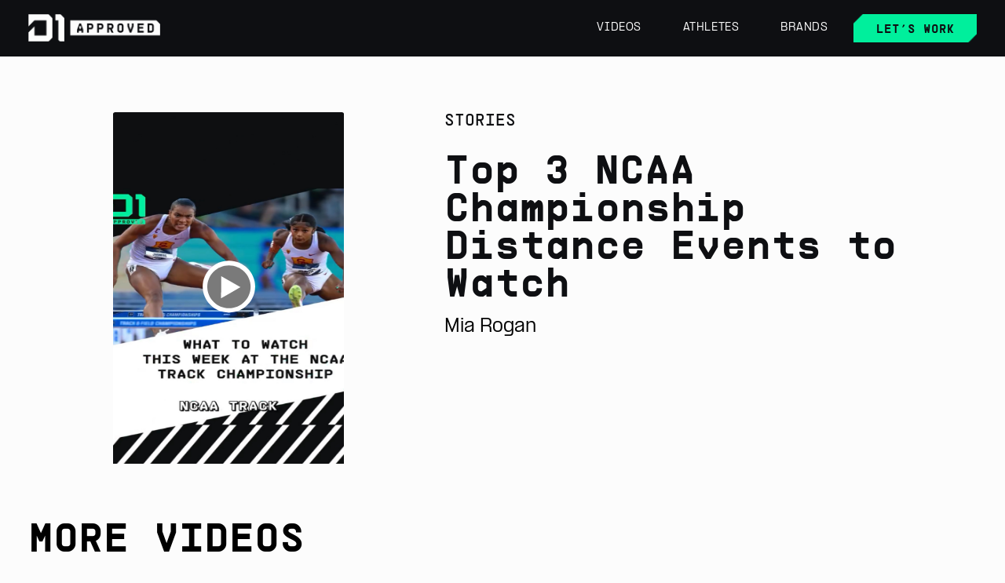

--- FILE ---
content_type: text/html; charset=utf-8
request_url: https://www.d1approved.com/videos/top-3-ncaa-championship-distance-events-to-watch
body_size: 29589
content:
<!DOCTYPE html><!-- This site was created in Webflow. https://webflow.com --><!-- Last Published: Tue Nov 04 2025 03:02:05 GMT+0000 (Coordinated Universal Time) --><html data-wf-domain="www.d1approved.com" data-wf-page="65a67e2375fff1984c65dcab" data-wf-site="659fb175956607296cfae463" lang="en" data-wf-collection="65a67e2375fff1984c65dc8a" data-wf-item-slug="top-3-ncaa-championship-distance-events-to-watch"><head><meta charset="utf-8"/><title>Top 3 NCAA Championship Distance Events to Watch | D1 Approved</title><meta content="Top 3 NCAA Distance Events" name="description"/><meta content="width=device-width, initial-scale=1" name="viewport"/><meta content="Webflow" name="generator"/><link href="https://cdn.prod.website-files.com/659fb175956607296cfae463/css/d1-approved.webflow.shared.95e73c357.css" rel="stylesheet" type="text/css"/><link href="https://fonts.googleapis.com" rel="preconnect"/><link href="https://fonts.gstatic.com" rel="preconnect" crossorigin="anonymous"/><script src="https://ajax.googleapis.com/ajax/libs/webfont/1.6.26/webfont.js" type="text/javascript"></script><script type="text/javascript">WebFont.load({  google: {    families: ["Open Sans:300,300italic,400,400italic,600,600italic,700,700italic,800,800italic"]  }});</script><script type="text/javascript">!function(o,c){var n=c.documentElement,t=" w-mod-";n.className+=t+"js",("ontouchstart"in o||o.DocumentTouch&&c instanceof DocumentTouch)&&(n.className+=t+"touch")}(window,document);</script><link href="https://cdn.prod.website-files.com/659fb175956607296cfae463/65b1ff3b72125d04c834d36d_d1-favicon%20(1).jpg" rel="shortcut icon" type="image/x-icon"/><link href="https://cdn.prod.website-files.com/659fb175956607296cfae463/65b1ff876bb346192fc04c52_d1-favicon%20(2).jpg" rel="apple-touch-icon"/><!-- Google tag (gtag.js) -->
<script async src="https://www.googletagmanager.com/gtag/js?id=G-GZNC15Q0J7"></script>
<script>
  window.dataLayer = window.dataLayer || [];
  function gtag(){dataLayer.push(arguments);}
  gtag('js', new Date());

  gtag('config', 'G-GZNC15Q0J7');
</script>

<!-- Google Tag Manager -->
<script>(function(w,d,s,l,i){w[l]=w[l]||[];w[l].push({'gtm.start':
new Date().getTime(),event:'gtm.js'});var f=d.getElementsByTagName(s)[0],
j=d.createElement(s),dl=l!='dataLayer'?'&l='+l:'';j.async=true;j.src=
'https://www.googletagmanager.com/gtm.js?id='+i+dl;f.parentNode.insertBefore(j,f);
})(window,document,'script','dataLayer','GTM-K66BQFB4');</script>
<!-- End Google Tag Manager -->

<style>
	.tb-radio-active {
  color: #0E0F12 !important;

}

input:focus {
  outline: none;
}
</style>

<!-- Finsweet Cookie Consent -->
<script async src="https://cdn.jsdelivr.net/npm/@finsweet/cookie-consent@1/fs-cc.js" fs-cc-mode="informational"></script>
<!-- [Attributes by Finsweet] CMS Slider -->
<script async src="https://cdn.jsdelivr.net/npm/@finsweet/attributes-cmsslider@1/cmsslider.js"></script>

<style>
.play-cta{
  top: 50%;
  left: 50%;
  transform: translate(-50%, -50%);
}
</style>
</head><body><div data-animation="default" data-collapse="medium" data-duration="400" data-easing="ease" data-easing2="ease" role="banner" class="navbar black more-padding w-nav"><div class="container nav w-container"><a href="/" class="brand-link w-nav-brand"><img src="https://cdn.prod.website-files.com/659fb175956607296cfae463/65a6460a40b1a5dcefe455fd_d1logo.webp" loading="lazy" alt="Logo
" class="logo hide-mb"/><img src="https://cdn.prod.website-files.com/659fb175956607296cfae463/65b22cbbc693900c180fa511_logu.svg" loading="lazy" alt="" class="logo mobile"/></a><nav role="navigation" class="navmenu black-bg w-nav-menu"><a href="/video-categories/whats-in-my-bag" class="navlink white remove-padding w-nav-link">Videos</a><a href="/athletes" class="navlink white remove-padding w-nav-link">Athletes</a><a href="/brands" class="navlink white remove-padding w-nav-link">Brands</a></nav><a href="#" data-w-id="18bcbe53-a353-fb6c-4bf1-31dad4fcb8a8" class="our-btn nav-button w-button">LET’S WORK</a><div class="mobile-menu white-menu w-nav-button"><div class="menu-icon w-icon-nav-menu"></div></div></div></div><div class="global-css w-embed"><!--<style> 

	 @media only screen and (min-width: 1440px) {
        body {
        	font-size: 14.4px;
        }
    }
@media screen and (max-width: 479px) {
    .brand-link {
        margin-right: 6em;
    }
}
</style> -->
<style> 

@media screen and (max-width: 479px) {
    .brand-link {
        margin-right: 6em;
    }
}
</style></div><div class="overflow-hidden"><section class="custom-section-new video-hero-sec-white"><div class="custom-container-new video-hero-con-copy"><div class="video-hero-heading"><div class="hero-video-block"><div class="bg-video full-with hide w-video w-embed"></div><a href="#" data-w-id="c36f6cce-e552-f5e7-7fb9-c5e70a0cd85e" class="uui-heroheader20_lightbox shadow-xxlarge w-inline-block w-lightbox"><img loading="lazy" src="https://cdn.prod.website-files.com/65a67e2379bf9ab525ddba19/6667c58e1754a0f554896f4e_IMG_2776.jpeg" alt="" sizes="100vw" srcset="https://cdn.prod.website-files.com/65a67e2379bf9ab525ddba19/6667c58e1754a0f554896f4e_IMG_2776-p-500.jpeg 500w, https://cdn.prod.website-files.com/65a67e2379bf9ab525ddba19/6667c58e1754a0f554896f4e_IMG_2776-p-800.jpeg 800w, https://cdn.prod.website-files.com/65a67e2379bf9ab525ddba19/6667c58e1754a0f554896f4e_IMG_2776-p-1080.jpeg 1080w, https://cdn.prod.website-files.com/65a67e2379bf9ab525ddba19/6667c58e1754a0f554896f4e_IMG_2776.jpeg 1290w" class="bg-video full-with thumbnail-lightbox"/><div class="uui-lightbox_play-icon" data-w-id="7034e4c9-03be-480e-685e-1bd35926d950" data-animation-type="lottie" data-src="https://cdn.prod.website-files.com/659fb175956607296cfae463/66698e707815a6cf355bab75_Animation%20-%201718193679581.json" data-loop="1" data-direction="1" data-autoplay="1" data-is-ix2-target="0" data-renderer="svg" data-duration="0"></div><script type="application/json" class="w-json">{
  "items": [
    {
      "url": "https://www.youtube.com/watch?v=i1-_bOk-29I",
      "originalUrl": "https://www.youtube.com/watch?v=i1-_bOk-29I",
      "width": 854,
      "height": 480,
      "thumbnailUrl": "https://i.ytimg.com/vi/i1-_bOk-29I/hqdefault.jpg",
      "html": "<iframe class=\"embedly-embed\" src=\"//cdn.embedly.com/widgets/media.html?src=https%3A%2F%2Fwww.youtube.com%2Fembed%2Fi1-_bOk-29I%3Ffeature%3Doembed&display_name=YouTube&url=https%3A%2F%2Fwww.youtube.com%2Fwatch%3Fv%3Di1-_bOk-29I&image=https%3A%2F%2Fi.ytimg.com%2Fvi%2Fi1-_bOk-29I%2Fhqdefault.jpg&key=96f1f04c5f4143bcb0f2e68c87d65feb&type=text%2Fhtml&schema=youtube\" width=\"854\" height=\"480\" scrolling=\"no\" title=\"YouTube embed\" frameborder=\"0\" allow=\"autoplay; fullscreen; encrypted-media; picture-in-picture;\" allowfullscreen=\"true\"></iframe>",
      "type": "video"
    }
  ],
  "group": ""
}</script></a></div><div class="video-content-col-copy"><div class="video-hero-heading-wraps"><div class="cat-title mb-48 black-tag">Stories</div><h1 class="_106-heading-title black-color-text make-small-106-heading">Top 3 NCAA Championship Distance Events to Watch</h1><p class="_24-para-black cat-text">Mia Rogan</p></div></div></div></div></section><section class="custom-section-new video-hero-sec-white w-condition-invisible"><div class="custom-container-new video-hero-con-copy"><div class="video-content-full"><div class="video-hero-heading-wraps"><div class="cat-title mb-48 black-tag">Stories</div><h1 class="_106-heading-title black-color-text make-small-106-heading">Top 3 NCAA Championship Distance Events to Watch</h1><p class="_24-para-black cat-text">Mia Rogan</p></div></div><div class="video-hero-heading"><div class="hero-video-block"><div class="bg-video full-with hide w-video w-embed"></div><a href="#" data-w-id="5d008d54-e505-d9dd-3db5-a18a96ad9e35" class="uui-heroheader20_lightbox shadow-xxlarge w-inline-block w-lightbox"><img loading="lazy" src="https://cdn.prod.website-files.com/65a67e2379bf9ab525ddba19/6667c58e1754a0f554896f4e_IMG_2776.jpeg" alt="" sizes="100vw" srcset="https://cdn.prod.website-files.com/65a67e2379bf9ab525ddba19/6667c58e1754a0f554896f4e_IMG_2776-p-500.jpeg 500w, https://cdn.prod.website-files.com/65a67e2379bf9ab525ddba19/6667c58e1754a0f554896f4e_IMG_2776-p-800.jpeg 800w, https://cdn.prod.website-files.com/65a67e2379bf9ab525ddba19/6667c58e1754a0f554896f4e_IMG_2776-p-1080.jpeg 1080w, https://cdn.prod.website-files.com/65a67e2379bf9ab525ddba19/6667c58e1754a0f554896f4e_IMG_2776.jpeg 1290w" class="bg-video full-with thumbnail-lightbox"/><div class="uui-lightbox_play-icon" data-w-id="f969c591-9c47-a1a3-6a98-e8bf7bd1f5a2" data-animation-type="lottie" data-src="https://cdn.prod.website-files.com/659fb175956607296cfae463/66698e707815a6cf355bab75_Animation%20-%201718193679581.json" data-loop="1" data-direction="1" data-autoplay="1" data-is-ix2-target="0" data-renderer="svg" data-duration="0"></div><script type="application/json" class="w-json">{
  "items": [
    {
      "url": "https://www.youtube.com/watch?v=i1-_bOk-29I",
      "originalUrl": "https://www.youtube.com/watch?v=i1-_bOk-29I",
      "width": 854,
      "height": 480,
      "thumbnailUrl": "https://i.ytimg.com/vi/i1-_bOk-29I/hqdefault.jpg",
      "html": "<iframe class=\"embedly-embed\" src=\"//cdn.embedly.com/widgets/media.html?src=https%3A%2F%2Fwww.youtube.com%2Fembed%2Fi1-_bOk-29I%3Ffeature%3Doembed&display_name=YouTube&url=https%3A%2F%2Fwww.youtube.com%2Fwatch%3Fv%3Di1-_bOk-29I&image=https%3A%2F%2Fi.ytimg.com%2Fvi%2Fi1-_bOk-29I%2Fhqdefault.jpg&key=96f1f04c5f4143bcb0f2e68c87d65feb&type=text%2Fhtml&schema=youtube\" width=\"854\" height=\"480\" scrolling=\"no\" title=\"YouTube embed\" frameborder=\"0\" allow=\"autoplay; fullscreen; encrypted-media; picture-in-picture;\" allowfullscreen=\"true\"></iframe>",
      "type": "video"
    }
  ],
  "group": ""
}</script></a></div><div class="video-content-col-copy"><h2 class="product-heading">Shop This Post</h2><div class="product-main-wrapper w-condition-invisible"><div class="featured-block-wrapper w-dyn-list"><div class="w-dyn-empty"><div>No items found.</div></div></div></div></div></div></div></section><section class="custom-section-new videos-main-sec no-top-padding"><div class="custom-container-new video-slider-container"><h2 class="_72-heading-title margin-bottom">MORE VIDEOS</h2><div data-delay="4000" data-animation="slide" class="cms-video-sliders w-slider" data-autoplay="false" data-easing="ease" data-hide-arrows="true" data-disable-swipe="false" data-autoplay-limit="0" data-nav-spacing="3" data-duration="500" data-infinite="true" fs-cmsslider-element="slider"><div class="slider-mask w-slider-mask"><div class="fs-slider_slide w-slide"></div><div class="fs-slider_slide w-slide"></div></div><div class="left-arrow-slider black-bg w-slider-arrow-left"><div class="w-icon-slider-left"></div></div><div class="right-arrow-slider black-bg w-slider-arrow-right"><div class="w-icon-slider-right"></div></div><div class="slide-nav hide-now w-slider-nav w-round w-num"></div></div><div class="video-desktop w-dyn-list"><div fs-cmsslider-element="list" role="list" class="w-dyn-items"><div role="listitem" class="w-dyn-item"><a href="/videos/heres-what-she-eats-in-a-day-as-a-vegetarian-d1-athlete" class="video-link-click w-inline-block"><div class="video-overlays"><img src="https://cdn.prod.website-files.com/65a67e2379bf9ab525ddba19/67ec47aefed939391c4e79d7_Screenshot%202025-03-25%20at%201.50.58%E2%80%AFPM.png" loading="lazy" alt="" sizes="100vw" srcset="https://cdn.prod.website-files.com/65a67e2379bf9ab525ddba19/67ec47aefed939391c4e79d7_Screenshot%202025-03-25%20at%201.50.58%E2%80%AFPM-p-500.png 500w, https://cdn.prod.website-files.com/65a67e2379bf9ab525ddba19/67ec47aefed939391c4e79d7_Screenshot%202025-03-25%20at%201.50.58%E2%80%AFPM-p-800.png 800w, https://cdn.prod.website-files.com/65a67e2379bf9ab525ddba19/67ec47aefed939391c4e79d7_Screenshot%202025-03-25%20at%201.50.58%E2%80%AFPM.png 954w" class="bg-video down-video auto-width re-size outlines"/><div class="play-cta" data-w-id="534fe7be-a999-8368-96e6-4641f89b5f42" data-animation-type="lottie" data-src="https://cdn.prod.website-files.com/659fb175956607296cfae463/66698e707815a6cf355bab75_Animation%20-%201718193679581.json" data-loop="1" data-direction="1" data-autoplay="1" data-is-ix2-target="0" data-renderer="svg" data-default-duration="2.06873531780742" data-duration="0"></div></div><div class="video-title-col"><div class="video-title">Vegetarian D1 Athlete Meals</div><div class="video-para">Ronaltha Marc</div></div></a></div><div role="listitem" class="w-dyn-item"><a href="/videos/long-run-recovery-tips-from-a-d1-athlete" class="video-link-click w-inline-block"><div class="video-overlays"><img src="https://cdn.prod.website-files.com/65a67e2379bf9ab525ddba19/67ec477eca3d432134f8d8a8_Screenshot%202025-03-25%20at%201.49.43%E2%80%AFPM.png" loading="lazy" alt="" sizes="100vw" srcset="https://cdn.prod.website-files.com/65a67e2379bf9ab525ddba19/67ec477eca3d432134f8d8a8_Screenshot%202025-03-25%20at%201.49.43%E2%80%AFPM-p-500.png 500w, https://cdn.prod.website-files.com/65a67e2379bf9ab525ddba19/67ec477eca3d432134f8d8a8_Screenshot%202025-03-25%20at%201.49.43%E2%80%AFPM-p-800.png 800w, https://cdn.prod.website-files.com/65a67e2379bf9ab525ddba19/67ec477eca3d432134f8d8a8_Screenshot%202025-03-25%20at%201.49.43%E2%80%AFPM.png 950w" class="bg-video down-video auto-width re-size outlines"/><div class="play-cta" data-w-id="534fe7be-a999-8368-96e6-4641f89b5f42" data-animation-type="lottie" data-src="https://cdn.prod.website-files.com/659fb175956607296cfae463/66698e707815a6cf355bab75_Animation%20-%201718193679581.json" data-loop="1" data-direction="1" data-autoplay="1" data-is-ix2-target="0" data-renderer="svg" data-default-duration="2.06873531780742" data-duration="0"></div></div><div class="video-title-col"><div class="video-title">D1 Athlete Long Run Recovery Tip</div><div class="video-para">Caroline Brauer</div></div></a></div><div role="listitem" class="w-dyn-item"><a href="/videos/top-5-favorite-shots-to-shoot-from-the-field-as-a-d1-hooper" class="video-link-click w-inline-block"><div class="video-overlays"><img src="https://cdn.prod.website-files.com/65a67e2379bf9ab525ddba19/67ec475190a98ae3c3e91dc6_Screenshot%202025-03-25%20at%201.49.16%E2%80%AFPM.png" loading="lazy" alt="" sizes="100vw" srcset="https://cdn.prod.website-files.com/65a67e2379bf9ab525ddba19/67ec475190a98ae3c3e91dc6_Screenshot%202025-03-25%20at%201.49.16%E2%80%AFPM-p-500.png 500w, https://cdn.prod.website-files.com/65a67e2379bf9ab525ddba19/67ec475190a98ae3c3e91dc6_Screenshot%202025-03-25%20at%201.49.16%E2%80%AFPM-p-800.png 800w, https://cdn.prod.website-files.com/65a67e2379bf9ab525ddba19/67ec475190a98ae3c3e91dc6_Screenshot%202025-03-25%20at%201.49.16%E2%80%AFPM.png 960w" class="bg-video down-video auto-width re-size outlines"/><div class="play-cta" data-w-id="534fe7be-a999-8368-96e6-4641f89b5f42" data-animation-type="lottie" data-src="https://cdn.prod.website-files.com/659fb175956607296cfae463/66698e707815a6cf355bab75_Animation%20-%201718193679581.json" data-loop="1" data-direction="1" data-autoplay="1" data-is-ix2-target="0" data-renderer="svg" data-default-duration="2.06873531780742" data-duration="0"></div></div><div class="video-title-col"><div class="video-title">Top 5 Shotson the Court - D1 Hooper</div><div class="video-para">Victoria Flores</div></div></a></div><div role="listitem" class="w-dyn-item"><a href="/videos/heres-how-she-stays-warm-during-winter-runs-as-a-d1-cross-country-runner" class="video-link-click w-inline-block"><div class="video-overlays"><img src="https://cdn.prod.website-files.com/65a67e2379bf9ab525ddba19/67ec471f051a8aaf0dd40623_Screenshot%202025-03-25%20at%201.48.32%E2%80%AFPM.png" loading="lazy" alt="" sizes="100vw" srcset="https://cdn.prod.website-files.com/65a67e2379bf9ab525ddba19/67ec471f051a8aaf0dd40623_Screenshot%202025-03-25%20at%201.48.32%E2%80%AFPM-p-500.png 500w, https://cdn.prod.website-files.com/65a67e2379bf9ab525ddba19/67ec471f051a8aaf0dd40623_Screenshot%202025-03-25%20at%201.48.32%E2%80%AFPM-p-800.png 800w, https://cdn.prod.website-files.com/65a67e2379bf9ab525ddba19/67ec471f051a8aaf0dd40623_Screenshot%202025-03-25%20at%201.48.32%E2%80%AFPM.png 960w" class="bg-video down-video auto-width re-size outlines"/><div class="play-cta" data-w-id="534fe7be-a999-8368-96e6-4641f89b5f42" data-animation-type="lottie" data-src="https://cdn.prod.website-files.com/659fb175956607296cfae463/66698e707815a6cf355bab75_Animation%20-%201718193679581.json" data-loop="1" data-direction="1" data-autoplay="1" data-is-ix2-target="0" data-renderer="svg" data-default-duration="2.06873531780742" data-duration="0"></div></div><div class="video-title-col"><div class="video-title">D1 Cross Country Winter Run Gear</div><div class="video-para">Maddie Quinn</div></div></a></div><div role="listitem" class="w-dyn-item"><a href="/videos/college-sports-training-tips-as-a-7th-year-college-athlete" class="video-link-click w-inline-block"><div class="video-overlays"><img src="https://cdn.prod.website-files.com/65a67e2379bf9ab525ddba19/67ec46f0ca3d432134f7f9e2_Screenshot%202025-03-25%20at%201.48.15%E2%80%AFPM.png" loading="lazy" alt="" sizes="100vw" srcset="https://cdn.prod.website-files.com/65a67e2379bf9ab525ddba19/67ec46f0ca3d432134f7f9e2_Screenshot%202025-03-25%20at%201.48.15%E2%80%AFPM-p-500.png 500w, https://cdn.prod.website-files.com/65a67e2379bf9ab525ddba19/67ec46f0ca3d432134f7f9e2_Screenshot%202025-03-25%20at%201.48.15%E2%80%AFPM-p-800.png 800w, https://cdn.prod.website-files.com/65a67e2379bf9ab525ddba19/67ec46f0ca3d432134f7f9e2_Screenshot%202025-03-25%20at%201.48.15%E2%80%AFPM.png 948w" class="bg-video down-video auto-width re-size outlines"/><div class="play-cta" data-w-id="534fe7be-a999-8368-96e6-4641f89b5f42" data-animation-type="lottie" data-src="https://cdn.prod.website-files.com/659fb175956607296cfae463/66698e707815a6cf355bab75_Animation%20-%201718193679581.json" data-loop="1" data-direction="1" data-autoplay="1" data-is-ix2-target="0" data-renderer="svg" data-default-duration="2.06873531780742" data-duration="0"></div></div><div class="video-title-col"><div class="video-title">7th Year College Athlete Training Tips</div><div class="video-para">Nehemiah Cionelo</div></div></a></div><div role="listitem" class="w-dyn-item"><a href="/videos/heres-what-this-d1-track-field-athlete-packs-in-her-practice-bag" class="video-link-click w-inline-block"><div class="video-overlays"><img src="https://cdn.prod.website-files.com/65a67e2379bf9ab525ddba19/67ec46accf0650a563765604_Screenshot%202025-03-25%20at%201.47.05%E2%80%AFPM.png" loading="lazy" alt="" sizes="100vw" srcset="https://cdn.prod.website-files.com/65a67e2379bf9ab525ddba19/67ec46accf0650a563765604_Screenshot%202025-03-25%20at%201.47.05%E2%80%AFPM-p-500.png 500w, https://cdn.prod.website-files.com/65a67e2379bf9ab525ddba19/67ec46accf0650a563765604_Screenshot%202025-03-25%20at%201.47.05%E2%80%AFPM-p-800.png 800w, https://cdn.prod.website-files.com/65a67e2379bf9ab525ddba19/67ec46accf0650a563765604_Screenshot%202025-03-25%20at%201.47.05%E2%80%AFPM.png 960w" class="bg-video down-video auto-width re-size outlines"/><div class="play-cta" data-w-id="534fe7be-a999-8368-96e6-4641f89b5f42" data-animation-type="lottie" data-src="https://cdn.prod.website-files.com/659fb175956607296cfae463/66698e707815a6cf355bab75_Animation%20-%201718193679581.json" data-loop="1" data-direction="1" data-autoplay="1" data-is-ix2-target="0" data-renderer="svg" data-default-duration="2.06873531780742" data-duration="0"></div></div><div class="video-title-col"><div class="video-title">D1 Track Athlete Practice Bag</div><div class="video-para">Nicole Olivieri</div></div></a></div><div role="listitem" class="w-dyn-item"><a href="/videos/heres-what-a-travel-day-is-like-for-a-d1-track-and-field-athlete" class="video-link-click w-inline-block"><div class="video-overlays"><img src="https://cdn.prod.website-files.com/65a67e2379bf9ab525ddba19/67ec466c6afdfcbf82b32bb2_Screenshot%202025-01-14%20at%202.07.54%E2%80%AFPM.png" loading="lazy" alt="" sizes="100vw" srcset="https://cdn.prod.website-files.com/65a67e2379bf9ab525ddba19/67ec466c6afdfcbf82b32bb2_Screenshot%202025-01-14%20at%202.07.54%E2%80%AFPM-p-500.png 500w, https://cdn.prod.website-files.com/65a67e2379bf9ab525ddba19/67ec466c6afdfcbf82b32bb2_Screenshot%202025-01-14%20at%202.07.54%E2%80%AFPM-p-800.png 800w, https://cdn.prod.website-files.com/65a67e2379bf9ab525ddba19/67ec466c6afdfcbf82b32bb2_Screenshot%202025-01-14%20at%202.07.54%E2%80%AFPM.png 950w" class="bg-video down-video auto-width re-size outlines"/><div class="play-cta" data-w-id="534fe7be-a999-8368-96e6-4641f89b5f42" data-animation-type="lottie" data-src="https://cdn.prod.website-files.com/659fb175956607296cfae463/66698e707815a6cf355bab75_Animation%20-%201718193679581.json" data-loop="1" data-direction="1" data-autoplay="1" data-is-ix2-target="0" data-renderer="svg" data-default-duration="2.06873531780742" data-duration="0"></div></div><div class="video-title-col"><div class="video-title">D1 Track Athlete Travel Day</div><div class="video-para">Cami Merickel</div></div></a></div><div role="listitem" class="w-dyn-item"><a href="/videos/facility-tour-nutrition-center-at-indiana-university" class="video-link-click w-inline-block"><div class="video-overlays"><img src="https://cdn.prod.website-files.com/65a67e2379bf9ab525ddba19/67ec463fbed378bb766f0a92_Screenshot%202025-01-10%20at%209.50.43%E2%80%AFAM.png" loading="lazy" alt="" sizes="100vw" srcset="https://cdn.prod.website-files.com/65a67e2379bf9ab525ddba19/67ec463fbed378bb766f0a92_Screenshot%202025-01-10%20at%209.50.43%E2%80%AFAM-p-500.png 500w, https://cdn.prod.website-files.com/65a67e2379bf9ab525ddba19/67ec463fbed378bb766f0a92_Screenshot%202025-01-10%20at%209.50.43%E2%80%AFAM-p-800.png 800w, https://cdn.prod.website-files.com/65a67e2379bf9ab525ddba19/67ec463fbed378bb766f0a92_Screenshot%202025-01-10%20at%209.50.43%E2%80%AFAM.png 952w" class="bg-video down-video auto-width re-size outlines"/><div class="play-cta" data-w-id="534fe7be-a999-8368-96e6-4641f89b5f42" data-animation-type="lottie" data-src="https://cdn.prod.website-files.com/659fb175956607296cfae463/66698e707815a6cf355bab75_Animation%20-%201718193679581.json" data-loop="1" data-direction="1" data-autoplay="1" data-is-ix2-target="0" data-renderer="svg" data-default-duration="2.06873531780742" data-duration="0"></div></div><div class="video-title-col"><div class="video-title">IU Nutrition Center Tour</div><div class="video-para">Cambell Wamsley</div></div></a></div><div role="listitem" class="w-dyn-item"><a href="/videos/come-along-for-a-ditl-of-a-d1-college-softball-player" class="video-link-click w-inline-block"><div class="video-overlays"><img src="https://cdn.prod.website-files.com/65a67e2379bf9ab525ddba19/67ec4600f8663afd19b06646_Screenshot%202025-01-03%20at%203.58.20%E2%80%AFPM.png" loading="lazy" alt="" sizes="100vw" srcset="https://cdn.prod.website-files.com/65a67e2379bf9ab525ddba19/67ec4600f8663afd19b06646_Screenshot%202025-01-03%20at%203.58.20%E2%80%AFPM-p-500.png 500w, https://cdn.prod.website-files.com/65a67e2379bf9ab525ddba19/67ec4600f8663afd19b06646_Screenshot%202025-01-03%20at%203.58.20%E2%80%AFPM-p-800.png 800w, https://cdn.prod.website-files.com/65a67e2379bf9ab525ddba19/67ec4600f8663afd19b06646_Screenshot%202025-01-03%20at%203.58.20%E2%80%AFPM.png 944w" class="bg-video down-video auto-width re-size outlines"/><div class="play-cta" data-w-id="534fe7be-a999-8368-96e6-4641f89b5f42" data-animation-type="lottie" data-src="https://cdn.prod.website-files.com/659fb175956607296cfae463/66698e707815a6cf355bab75_Animation%20-%201718193679581.json" data-loop="1" data-direction="1" data-autoplay="1" data-is-ix2-target="0" data-renderer="svg" data-default-duration="2.06873531780742" data-duration="0"></div></div><div class="video-title-col"><div class="video-title">DITL of a D1 Softball Player</div><div class="video-para">Lindsay O&#x27;Dell</div></div></a></div><div role="listitem" class="w-dyn-item"><a href="/videos/day-in-the-life-of-a-division-1-decathlete" class="video-link-click w-inline-block"><div class="video-overlays"><img src="https://cdn.prod.website-files.com/65a67e2379bf9ab525ddba19/67ec45a0f0554c038ad18dfa_Screenshot%202024-12-18%20at%201.29.24%E2%80%AFPM.png" loading="lazy" alt="" sizes="100vw" srcset="https://cdn.prod.website-files.com/65a67e2379bf9ab525ddba19/67ec45a0f0554c038ad18dfa_Screenshot%202024-12-18%20at%201.29.24%E2%80%AFPM-p-500.png 500w, https://cdn.prod.website-files.com/65a67e2379bf9ab525ddba19/67ec45a0f0554c038ad18dfa_Screenshot%202024-12-18%20at%201.29.24%E2%80%AFPM-p-800.png 800w, https://cdn.prod.website-files.com/65a67e2379bf9ab525ddba19/67ec45a0f0554c038ad18dfa_Screenshot%202024-12-18%20at%201.29.24%E2%80%AFPM.png 940w" class="bg-video down-video auto-width re-size outlines"/><div class="play-cta" data-w-id="534fe7be-a999-8368-96e6-4641f89b5f42" data-animation-type="lottie" data-src="https://cdn.prod.website-files.com/659fb175956607296cfae463/66698e707815a6cf355bab75_Animation%20-%201718193679581.json" data-loop="1" data-direction="1" data-autoplay="1" data-is-ix2-target="0" data-renderer="svg" data-default-duration="2.06873531780742" data-duration="0"></div></div><div class="video-title-col"><div class="video-title">D1 Decathlete Day in the Life</div><div class="video-para">Matthew Fox</div></div></a></div><div role="listitem" class="w-dyn-item"><a href="/videos/did-you-know-that-student-athletes-have-these-resources" class="video-link-click w-inline-block"><div class="video-overlays"><img src="https://cdn.prod.website-files.com/65a67e2379bf9ab525ddba19/67ec456c11956da754bb012e_Screenshot%202024-12-11%20at%202.28.30%E2%80%AFPM.png" loading="lazy" alt="" sizes="100vw" srcset="https://cdn.prod.website-files.com/65a67e2379bf9ab525ddba19/67ec456c11956da754bb012e_Screenshot%202024-12-11%20at%202.28.30%E2%80%AFPM-p-500.png 500w, https://cdn.prod.website-files.com/65a67e2379bf9ab525ddba19/67ec456c11956da754bb012e_Screenshot%202024-12-11%20at%202.28.30%E2%80%AFPM-p-800.png 800w, https://cdn.prod.website-files.com/65a67e2379bf9ab525ddba19/67ec456c11956da754bb012e_Screenshot%202024-12-11%20at%202.28.30%E2%80%AFPM.png 1038w" class="bg-video down-video auto-width re-size outlines"/><div class="play-cta" data-w-id="534fe7be-a999-8368-96e6-4641f89b5f42" data-animation-type="lottie" data-src="https://cdn.prod.website-files.com/659fb175956607296cfae463/66698e707815a6cf355bab75_Animation%20-%201718193679581.json" data-loop="1" data-direction="1" data-autoplay="1" data-is-ix2-target="0" data-renderer="svg" data-default-duration="2.06873531780742" data-duration="0"></div></div><div class="video-title-col"><div class="video-title">Student Athlete Resources</div><div class="video-para">Cami Merickel</div></div></a></div><div role="listitem" class="w-dyn-item"><a href="/videos/top-fashion-fits-as-a-d1-track-and-field-athlete" class="video-link-click w-inline-block"><div class="video-overlays"><img src="https://cdn.prod.website-files.com/65a67e2379bf9ab525ddba19/67ec452269bee8d17f1d2d69_Screenshot%202024-12-04%20at%202.34.09%E2%80%AFPM.png" loading="lazy" alt="" sizes="100vw" srcset="https://cdn.prod.website-files.com/65a67e2379bf9ab525ddba19/67ec452269bee8d17f1d2d69_Screenshot%202024-12-04%20at%202.34.09%E2%80%AFPM-p-500.png 500w, https://cdn.prod.website-files.com/65a67e2379bf9ab525ddba19/67ec452269bee8d17f1d2d69_Screenshot%202024-12-04%20at%202.34.09%E2%80%AFPM-p-800.png 800w, https://cdn.prod.website-files.com/65a67e2379bf9ab525ddba19/67ec452269bee8d17f1d2d69_Screenshot%202024-12-04%20at%202.34.09%E2%80%AFPM.png 1038w" class="bg-video down-video auto-width re-size outlines"/><div class="play-cta" data-w-id="534fe7be-a999-8368-96e6-4641f89b5f42" data-animation-type="lottie" data-src="https://cdn.prod.website-files.com/659fb175956607296cfae463/66698e707815a6cf355bab75_Animation%20-%201718193679581.json" data-loop="1" data-direction="1" data-autoplay="1" data-is-ix2-target="0" data-renderer="svg" data-default-duration="2.06873531780742" data-duration="0"></div></div><div class="video-title-col"><div class="video-title">D1 Track Athlete Fashion Fits</div><div class="video-para">Braxton Sanford</div></div></a></div><div role="listitem" class="w-dyn-item"><a href="/videos/heres-what-she-eats-in-a-day-as-a-d1-track-and-field-athlete" class="video-link-click w-inline-block"><div class="video-overlays"><img src="https://cdn.prod.website-files.com/65a67e2379bf9ab525ddba19/67ec44ec1a1dcf694672abe6_Screenshot%202024-11-27%20at%209.58.03%E2%80%AFAM.png" loading="lazy" alt="" sizes="100vw" srcset="https://cdn.prod.website-files.com/65a67e2379bf9ab525ddba19/67ec44ec1a1dcf694672abe6_Screenshot%202024-11-27%20at%209.58.03%E2%80%AFAM-p-500.png 500w, https://cdn.prod.website-files.com/65a67e2379bf9ab525ddba19/67ec44ec1a1dcf694672abe6_Screenshot%202024-11-27%20at%209.58.03%E2%80%AFAM-p-800.png 800w, https://cdn.prod.website-files.com/65a67e2379bf9ab525ddba19/67ec44ec1a1dcf694672abe6_Screenshot%202024-11-27%20at%209.58.03%E2%80%AFAM.png 956w" class="bg-video down-video auto-width re-size outlines"/><div class="play-cta" data-w-id="534fe7be-a999-8368-96e6-4641f89b5f42" data-animation-type="lottie" data-src="https://cdn.prod.website-files.com/659fb175956607296cfae463/66698e707815a6cf355bab75_Animation%20-%201718193679581.json" data-loop="1" data-direction="1" data-autoplay="1" data-is-ix2-target="0" data-renderer="svg" data-default-duration="2.06873531780742" data-duration="0"></div></div><div class="video-title-col"><div class="video-title">D1 Track Athlete&#x27;s Daily Meals</div><div class="video-para">Caroline Brauer</div></div></a></div><div role="listitem" class="w-dyn-item"><a href="/videos/indiana-university-weight-room-tour-with-a-d1-track-and-field-athlete" class="video-link-click w-inline-block"><div class="video-overlays"><img src="https://cdn.prod.website-files.com/65a67e2379bf9ab525ddba19/67ec44b3c1572c2e18d23844_Screenshot%202024-11-20%20at%2012.37.20%E2%80%AFPM.png" loading="lazy" alt="" sizes="100vw" srcset="https://cdn.prod.website-files.com/65a67e2379bf9ab525ddba19/67ec44b3c1572c2e18d23844_Screenshot%202024-11-20%20at%2012.37.20%E2%80%AFPM-p-500.png 500w, https://cdn.prod.website-files.com/65a67e2379bf9ab525ddba19/67ec44b3c1572c2e18d23844_Screenshot%202024-11-20%20at%2012.37.20%E2%80%AFPM-p-800.png 800w, https://cdn.prod.website-files.com/65a67e2379bf9ab525ddba19/67ec44b3c1572c2e18d23844_Screenshot%202024-11-20%20at%2012.37.20%E2%80%AFPM.png 956w" class="bg-video down-video auto-width re-size outlines"/><div class="play-cta" data-w-id="534fe7be-a999-8368-96e6-4641f89b5f42" data-animation-type="lottie" data-src="https://cdn.prod.website-files.com/659fb175956607296cfae463/66698e707815a6cf355bab75_Animation%20-%201718193679581.json" data-loop="1" data-direction="1" data-autoplay="1" data-is-ix2-target="0" data-renderer="svg" data-default-duration="2.06873531780742" data-duration="0"></div></div><div class="video-title-col"><div class="video-title">IU D1 Track Weight Room Tour</div><div class="video-para">Cambell Wamsley</div></div></a></div><div role="listitem" class="w-dyn-item"><a href="/videos/pre-practice-fuel-as-a-d1-track-and-field-athlete" class="video-link-click w-inline-block"><div class="video-overlays"><img src="https://cdn.prod.website-files.com/65a67e2379bf9ab525ddba19/67ec44767d4fce3fd080400c_Screenshot%202024-11-14%20at%2012.52.13%E2%80%AFPM.png" loading="lazy" alt="" sizes="100vw" srcset="https://cdn.prod.website-files.com/65a67e2379bf9ab525ddba19/67ec44767d4fce3fd080400c_Screenshot%202024-11-14%20at%2012.52.13%E2%80%AFPM-p-500.png 500w, https://cdn.prod.website-files.com/65a67e2379bf9ab525ddba19/67ec44767d4fce3fd080400c_Screenshot%202024-11-14%20at%2012.52.13%E2%80%AFPM-p-800.png 800w, https://cdn.prod.website-files.com/65a67e2379bf9ab525ddba19/67ec44767d4fce3fd080400c_Screenshot%202024-11-14%20at%2012.52.13%E2%80%AFPM.png 1036w" class="bg-video down-video auto-width re-size outlines"/><div class="play-cta" data-w-id="534fe7be-a999-8368-96e6-4641f89b5f42" data-animation-type="lottie" data-src="https://cdn.prod.website-files.com/659fb175956607296cfae463/66698e707815a6cf355bab75_Animation%20-%201718193679581.json" data-loop="1" data-direction="1" data-autoplay="1" data-is-ix2-target="0" data-renderer="svg" data-default-duration="2.06873531780742" data-duration="0"></div></div><div class="video-title-col"><div class="video-title">D1 Track Pre-Practice Fuel</div><div class="video-para">Cami Merickel</div></div></a></div><div role="listitem" class="w-dyn-item"><a href="/videos/check-out-her-hobbies-outside-of-being-a-d1-basketball-player" class="video-link-click w-inline-block"><div class="video-overlays"><img src="https://cdn.prod.website-files.com/65a67e2379bf9ab525ddba19/67ec43a29f1122eb2e1cd6f0_Screenshot%202024-11-12%20at%201.57.45%E2%80%AFPM.png" loading="lazy" alt="" sizes="100vw" srcset="https://cdn.prod.website-files.com/65a67e2379bf9ab525ddba19/67ec43a29f1122eb2e1cd6f0_Screenshot%202024-11-12%20at%201.57.45%E2%80%AFPM-p-500.png 500w, https://cdn.prod.website-files.com/65a67e2379bf9ab525ddba19/67ec43a29f1122eb2e1cd6f0_Screenshot%202024-11-12%20at%201.57.45%E2%80%AFPM-p-800.png 800w, https://cdn.prod.website-files.com/65a67e2379bf9ab525ddba19/67ec43a29f1122eb2e1cd6f0_Screenshot%202024-11-12%20at%201.57.45%E2%80%AFPM.png 950w" class="bg-video down-video auto-width re-size outlines"/><div class="play-cta" data-w-id="534fe7be-a999-8368-96e6-4641f89b5f42" data-animation-type="lottie" data-src="https://cdn.prod.website-files.com/659fb175956607296cfae463/66698e707815a6cf355bab75_Animation%20-%201718193679581.json" data-loop="1" data-direction="1" data-autoplay="1" data-is-ix2-target="0" data-renderer="svg" data-default-duration="2.06873531780742" data-duration="0"></div></div><div class="video-title-col"><div class="video-title">Hobbies Outside D1 Basketball</div><div class="video-para">Danielle Vuletich</div></div></a></div><div role="listitem" class="w-dyn-item"><a href="/videos/d1-athlete-teammates-helped-with-hurricane-helene-recovery" class="video-link-click w-inline-block"><div class="video-overlays"><img src="https://cdn.prod.website-files.com/65a67e2379bf9ab525ddba19/67ec43681ab45aa9ab38aa26_Screenshot%202024-11-06%20at%2012.36.16%E2%80%AFPM.png" loading="lazy" alt="" sizes="100vw" srcset="https://cdn.prod.website-files.com/65a67e2379bf9ab525ddba19/67ec43681ab45aa9ab38aa26_Screenshot%202024-11-06%20at%2012.36.16%E2%80%AFPM-p-500.png 500w, https://cdn.prod.website-files.com/65a67e2379bf9ab525ddba19/67ec43681ab45aa9ab38aa26_Screenshot%202024-11-06%20at%2012.36.16%E2%80%AFPM-p-800.png 800w, https://cdn.prod.website-files.com/65a67e2379bf9ab525ddba19/67ec43681ab45aa9ab38aa26_Screenshot%202024-11-06%20at%2012.36.16%E2%80%AFPM.png 952w" class="bg-video down-video auto-width re-size outlines"/><div class="play-cta" data-w-id="534fe7be-a999-8368-96e6-4641f89b5f42" data-animation-type="lottie" data-src="https://cdn.prod.website-files.com/659fb175956607296cfae463/66698e707815a6cf355bab75_Animation%20-%201718193679581.json" data-loop="1" data-direction="1" data-autoplay="1" data-is-ix2-target="0" data-renderer="svg" data-default-duration="2.06873531780742" data-duration="0"></div></div><div class="video-title-col"><div class="video-title">Athlete Hurricane Relief</div><div class="video-para">Maddie Quinn</div></div></a></div><div role="listitem" class="w-dyn-item"><a href="/videos/this-is-how-to-manage-sports-school-and-life-as-a-d1-athlete" class="video-link-click w-inline-block"><div class="video-overlays"><img src="https://cdn.prod.website-files.com/65a67e2379bf9ab525ddba19/67ec443d2134165e54ba010c_Screenshot%202024-10-31%20at%201.38.07%E2%80%AFPM%20(1).png" loading="lazy" alt="" sizes="100vw" srcset="https://cdn.prod.website-files.com/65a67e2379bf9ab525ddba19/67ec443d2134165e54ba010c_Screenshot%202024-10-31%20at%201.38.07%E2%80%AFPM%20(1)-p-500.png 500w, https://cdn.prod.website-files.com/65a67e2379bf9ab525ddba19/67ec443d2134165e54ba010c_Screenshot%202024-10-31%20at%201.38.07%E2%80%AFPM%20(1)-p-800.png 800w, https://cdn.prod.website-files.com/65a67e2379bf9ab525ddba19/67ec443d2134165e54ba010c_Screenshot%202024-10-31%20at%201.38.07%E2%80%AFPM%20(1).png 960w" class="bg-video down-video auto-width re-size outlines"/><div class="play-cta" data-w-id="534fe7be-a999-8368-96e6-4641f89b5f42" data-animation-type="lottie" data-src="https://cdn.prod.website-files.com/659fb175956607296cfae463/66698e707815a6cf355bab75_Animation%20-%201718193679581.json" data-loop="1" data-direction="1" data-autoplay="1" data-is-ix2-target="0" data-renderer="svg" data-default-duration="2.06873531780742" data-duration="0"></div></div><div class="video-title-col"><div class="video-title">Staying Organized as a Student-Athlete</div><div class="video-para">Blake Mathew</div></div></a></div><div role="listitem" class="w-dyn-item"><a href="/videos/university-of-texas-mens-basketball-gear-haul" class="video-link-click w-inline-block"><div class="video-overlays"><img src="https://cdn.prod.website-files.com/65a67e2379bf9ab525ddba19/67ec4429cf3b7765de7c261c_Screenshot%202024-10-27%20at%2011.22.16%E2%80%AFAM%20(1).png" loading="lazy" alt="" sizes="100vw" srcset="https://cdn.prod.website-files.com/65a67e2379bf9ab525ddba19/67ec4429cf3b7765de7c261c_Screenshot%202024-10-27%20at%2011.22.16%E2%80%AFAM%20(1)-p-500.png 500w, https://cdn.prod.website-files.com/65a67e2379bf9ab525ddba19/67ec4429cf3b7765de7c261c_Screenshot%202024-10-27%20at%2011.22.16%E2%80%AFAM%20(1)-p-800.png 800w, https://cdn.prod.website-files.com/65a67e2379bf9ab525ddba19/67ec4429cf3b7765de7c261c_Screenshot%202024-10-27%20at%2011.22.16%E2%80%AFAM%20(1).png 948w" class="bg-video down-video auto-width re-size outlines"/><div class="play-cta" data-w-id="534fe7be-a999-8368-96e6-4641f89b5f42" data-animation-type="lottie" data-src="https://cdn.prod.website-files.com/659fb175956607296cfae463/66698e707815a6cf355bab75_Animation%20-%201718193679581.json" data-loop="1" data-direction="1" data-autoplay="1" data-is-ix2-target="0" data-renderer="svg" data-default-duration="2.06873531780742" data-duration="0"></div></div><div class="video-title-col"><div class="video-title">UT Bball Gear Haul</div><div class="video-para">Preston Clark</div></div></a></div><div role="listitem" class="w-dyn-item"><a href="/videos/pre-race-routine-as-a-d1-track-and-field-athlete" class="video-link-click w-inline-block"><div class="video-overlays"><img src="https://cdn.prod.website-files.com/65a67e2379bf9ab525ddba19/67ec44150df20350b1a0cba8_Screenshot%202024-10-21%20at%203.43.04%E2%80%AFPM%20(1).png" loading="lazy" alt="" sizes="100vw" srcset="https://cdn.prod.website-files.com/65a67e2379bf9ab525ddba19/67ec44150df20350b1a0cba8_Screenshot%202024-10-21%20at%203.43.04%E2%80%AFPM%20(1)-p-500.png 500w, https://cdn.prod.website-files.com/65a67e2379bf9ab525ddba19/67ec44150df20350b1a0cba8_Screenshot%202024-10-21%20at%203.43.04%E2%80%AFPM%20(1)-p-800.png 800w, https://cdn.prod.website-files.com/65a67e2379bf9ab525ddba19/67ec44150df20350b1a0cba8_Screenshot%202024-10-21%20at%203.43.04%E2%80%AFPM%20(1).png 942w" class="bg-video down-video auto-width re-size outlines"/><div class="play-cta" data-w-id="534fe7be-a999-8368-96e6-4641f89b5f42" data-animation-type="lottie" data-src="https://cdn.prod.website-files.com/659fb175956607296cfae463/66698e707815a6cf355bab75_Animation%20-%201718193679581.json" data-loop="1" data-direction="1" data-autoplay="1" data-is-ix2-target="0" data-renderer="svg" data-default-duration="2.06873531780742" data-duration="0"></div></div><div class="video-title-col"><div class="video-title">Pre-Race Routine</div><div class="video-para">Cami Merickel</div></div></a></div><div role="listitem" class="w-dyn-item"><a href="/videos/top-5-weirdest-places-this-d1-athlete-has-ever-pole-vaulted" class="video-link-click w-inline-block"><div class="video-overlays"><img src="https://cdn.prod.website-files.com/65a67e2379bf9ab525ddba19/67ec43fa69bee8d17f1ba104_Screenshot%202024-10-18%20at%203.47.18%E2%80%AFPM%20(1).png" loading="lazy" alt="" sizes="100vw" srcset="https://cdn.prod.website-files.com/65a67e2379bf9ab525ddba19/67ec43fa69bee8d17f1ba104_Screenshot%202024-10-18%20at%203.47.18%E2%80%AFPM%20(1)-p-500.png 500w, https://cdn.prod.website-files.com/65a67e2379bf9ab525ddba19/67ec43fa69bee8d17f1ba104_Screenshot%202024-10-18%20at%203.47.18%E2%80%AFPM%20(1)-p-800.png 800w, https://cdn.prod.website-files.com/65a67e2379bf9ab525ddba19/67ec43fa69bee8d17f1ba104_Screenshot%202024-10-18%20at%203.47.18%E2%80%AFPM%20(1).png 952w" class="bg-video down-video auto-width re-size outlines"/><div class="play-cta" data-w-id="534fe7be-a999-8368-96e6-4641f89b5f42" data-animation-type="lottie" data-src="https://cdn.prod.website-files.com/659fb175956607296cfae463/66698e707815a6cf355bab75_Animation%20-%201718193679581.json" data-loop="1" data-direction="1" data-autoplay="1" data-is-ix2-target="0" data-renderer="svg" data-default-duration="2.06873531780742" data-duration="0"></div></div><div class="video-title-col"><div class="video-title">Weirdest Places He’s Pole Vaulted</div><div class="video-para">Braxton Sanford</div></div></a></div><div role="listitem" class="w-dyn-item"><a href="/videos/shes-a-d1-basketball-player-and-she-also-does-muay-thai" class="video-link-click w-inline-block"><div class="video-overlays"><img src="https://cdn.prod.website-files.com/65a67e2379bf9ab525ddba19/67ec42478df7a976ffd4530e_Screenshot%202024-10-04%20at%203.21.37%E2%80%AFPM.png" loading="lazy" alt="" class="bg-video down-video auto-width re-size outlines"/><div class="play-cta" data-w-id="534fe7be-a999-8368-96e6-4641f89b5f42" data-animation-type="lottie" data-src="https://cdn.prod.website-files.com/659fb175956607296cfae463/66698e707815a6cf355bab75_Animation%20-%201718193679581.json" data-loop="1" data-direction="1" data-autoplay="1" data-is-ix2-target="0" data-renderer="svg" data-default-duration="2.06873531780742" data-duration="0"></div></div><div class="video-title-col"><div class="video-title">Muay Thai as a D1 Athlete</div><div class="video-para">Ronaltha Marc</div></div></a></div><div role="listitem" class="w-dyn-item"><a href="/videos/top-5-baseball-essentials" class="video-link-click w-inline-block"><div class="video-overlays"><img src="https://cdn.prod.website-files.com/65a67e2379bf9ab525ddba19/67e442ce7a5902455717453f_Screenshot%202024-10-24%20at%204.15.36%E2%80%AFPM.png" loading="lazy" alt="" sizes="100vw" srcset="https://cdn.prod.website-files.com/65a67e2379bf9ab525ddba19/67e442ce7a5902455717453f_Screenshot%202024-10-24%20at%204.15.36%E2%80%AFPM-p-500.png 500w, https://cdn.prod.website-files.com/65a67e2379bf9ab525ddba19/67e442ce7a5902455717453f_Screenshot%202024-10-24%20at%204.15.36%E2%80%AFPM-p-800.png 800w, https://cdn.prod.website-files.com/65a67e2379bf9ab525ddba19/67e442ce7a5902455717453f_Screenshot%202024-10-24%20at%204.15.36%E2%80%AFPM.png 950w" class="bg-video down-video auto-width re-size outlines"/><div class="play-cta" data-w-id="534fe7be-a999-8368-96e6-4641f89b5f42" data-animation-type="lottie" data-src="https://cdn.prod.website-files.com/659fb175956607296cfae463/66698e707815a6cf355bab75_Animation%20-%201718193679581.json" data-loop="1" data-direction="1" data-autoplay="1" data-is-ix2-target="0" data-renderer="svg" data-default-duration="2.06873531780742" data-duration="0"></div></div><div class="video-title-col"><div class="video-title">Bball Essentials</div><div class="video-para">Bryson Webb</div></div></a></div><div role="listitem" class="w-dyn-item"><a href="/videos/historic-trio-of-brothers-compete-together-in-march-madness" class="video-link-click w-inline-block"><div class="video-overlays"><img src="https://cdn.prod.website-files.com/65a67e2379bf9ab525ddba19/66ff05cbfc84635dbd8c0701_Screenshot%202024-10-03%20at%201.45.14%E2%80%AFPM%20(1).png" loading="lazy" alt="" sizes="100vw" srcset="https://cdn.prod.website-files.com/65a67e2379bf9ab525ddba19/66ff05cbfc84635dbd8c0701_Screenshot%202024-10-03%20at%201.45.14%E2%80%AFPM%20(1)-p-500.png 500w, https://cdn.prod.website-files.com/65a67e2379bf9ab525ddba19/66ff05cbfc84635dbd8c0701_Screenshot%202024-10-03%20at%201.45.14%E2%80%AFPM%20(1)-p-800.png 800w, https://cdn.prod.website-files.com/65a67e2379bf9ab525ddba19/66ff05cbfc84635dbd8c0701_Screenshot%202024-10-03%20at%201.45.14%E2%80%AFPM%20(1).png 956w" class="bg-video down-video auto-width re-size outlines"/><div class="play-cta" data-w-id="534fe7be-a999-8368-96e6-4641f89b5f42" data-animation-type="lottie" data-src="https://cdn.prod.website-files.com/659fb175956607296cfae463/66698e707815a6cf355bab75_Animation%20-%201718193679581.json" data-loop="1" data-direction="1" data-autoplay="1" data-is-ix2-target="0" data-renderer="svg" data-default-duration="2.06873531780742" data-duration="0"></div></div><div class="video-title-col"><div class="video-title">Brothers in March Madness</div><div class="video-para">Bryson Webb</div></div></a></div><div role="listitem" class="w-dyn-item"><a href="/videos/shooting-tips-from-a-d1-basketball-player" class="video-link-click w-inline-block"><div class="video-overlays"><img src="https://cdn.prod.website-files.com/65a67e2379bf9ab525ddba19/66fae9f6351126ed0c145ed7_Screenshot%202024-09-26%20at%2011.52.35%E2%80%AFAM.png" loading="lazy" alt="" sizes="100vw" srcset="https://cdn.prod.website-files.com/65a67e2379bf9ab525ddba19/66fae9f6351126ed0c145ed7_Screenshot%202024-09-26%20at%2011.52.35%E2%80%AFAM-p-500.png 500w, https://cdn.prod.website-files.com/65a67e2379bf9ab525ddba19/66fae9f6351126ed0c145ed7_Screenshot%202024-09-26%20at%2011.52.35%E2%80%AFAM-p-800.png 800w, https://cdn.prod.website-files.com/65a67e2379bf9ab525ddba19/66fae9f6351126ed0c145ed7_Screenshot%202024-09-26%20at%2011.52.35%E2%80%AFAM.png 956w" class="bg-video down-video auto-width re-size outlines"/><div class="play-cta" data-w-id="534fe7be-a999-8368-96e6-4641f89b5f42" data-animation-type="lottie" data-src="https://cdn.prod.website-files.com/659fb175956607296cfae463/66698e707815a6cf355bab75_Animation%20-%201718193679581.json" data-loop="1" data-direction="1" data-autoplay="1" data-is-ix2-target="0" data-renderer="svg" data-default-duration="2.06873531780742" data-duration="0"></div></div><div class="video-title-col"><div class="video-title">D1 Baller&#x27;s Shooting Tips</div><div class="video-para">Victoria Flores</div></div></a></div><div role="listitem" class="w-dyn-item"><a href="/videos/how-did-this-walk-on-become-a-duke-cult-hero" class="video-link-click w-inline-block"><div class="video-overlays"><img src="https://cdn.prod.website-files.com/65a67e2379bf9ab525ddba19/66fae9c8d987b6dee15d2bfe_Screenshot%202024-09-25%20at%203.09.06%E2%80%AFPM.png" loading="lazy" alt="" sizes="100vw" srcset="https://cdn.prod.website-files.com/65a67e2379bf9ab525ddba19/66fae9c8d987b6dee15d2bfe_Screenshot%202024-09-25%20at%203.09.06%E2%80%AFPM-p-500.png 500w, https://cdn.prod.website-files.com/65a67e2379bf9ab525ddba19/66fae9c8d987b6dee15d2bfe_Screenshot%202024-09-25%20at%203.09.06%E2%80%AFPM-p-800.png 800w, https://cdn.prod.website-files.com/65a67e2379bf9ab525ddba19/66fae9c8d987b6dee15d2bfe_Screenshot%202024-09-25%20at%203.09.06%E2%80%AFPM.png 956w" class="bg-video down-video auto-width re-size outlines"/><div class="play-cta" data-w-id="534fe7be-a999-8368-96e6-4641f89b5f42" data-animation-type="lottie" data-src="https://cdn.prod.website-files.com/659fb175956607296cfae463/66698e707815a6cf355bab75_Animation%20-%201718193679581.json" data-loop="1" data-direction="1" data-autoplay="1" data-is-ix2-target="0" data-renderer="svg" data-default-duration="2.06873531780742" data-duration="0"></div></div><div class="video-title-col"><div class="video-title">Duke&#x27;s Walk-On Hero</div><div class="video-para">Bryson Webb</div></div></a></div><div role="listitem" class="w-dyn-item"><a href="/videos/daily-life-of-a-d1-volleyball-player-at-miami" class="video-link-click w-inline-block"><div class="video-overlays"><img src="https://cdn.prod.website-files.com/65a67e2379bf9ab525ddba19/66f2fe99965f2f46ff15fc43_Screenshot%202024-09-19%20at%2010.17.54%E2%80%AFAM.png" loading="lazy" alt="" sizes="100vw" srcset="https://cdn.prod.website-files.com/65a67e2379bf9ab525ddba19/66f2fe99965f2f46ff15fc43_Screenshot%202024-09-19%20at%2010.17.54%E2%80%AFAM-p-500.png 500w, https://cdn.prod.website-files.com/65a67e2379bf9ab525ddba19/66f2fe99965f2f46ff15fc43_Screenshot%202024-09-19%20at%2010.17.54%E2%80%AFAM-p-800.png 800w, https://cdn.prod.website-files.com/65a67e2379bf9ab525ddba19/66f2fe99965f2f46ff15fc43_Screenshot%202024-09-19%20at%2010.17.54%E2%80%AFAM.png 960w" class="bg-video down-video auto-width re-size outlines"/><div class="play-cta" data-w-id="534fe7be-a999-8368-96e6-4641f89b5f42" data-animation-type="lottie" data-src="https://cdn.prod.website-files.com/659fb175956607296cfae463/66698e707815a6cf355bab75_Animation%20-%201718193679581.json" data-loop="1" data-direction="1" data-autoplay="1" data-is-ix2-target="0" data-renderer="svg" data-default-duration="2.06873531780742" data-duration="0"></div></div><div class="video-title-col"><div class="video-title">DILF: D1 Volleyball Miami</div><div class="video-para">Alanys Viera</div></div></a></div><div role="listitem" class="w-dyn-item"><a href="/videos/how-she-balanced-d1-training-with-a-full-time-internship" class="video-link-click w-inline-block"><div class="video-overlays"><img src="https://cdn.prod.website-files.com/65a67e2379bf9ab525ddba19/66e9db9fdfe2e4c951b5a1f2_Screenshot%202024-09-16%20at%202.56.12%E2%80%AFPM.png" loading="lazy" alt="" sizes="100vw" srcset="https://cdn.prod.website-files.com/65a67e2379bf9ab525ddba19/66e9db9fdfe2e4c951b5a1f2_Screenshot%202024-09-16%20at%202.56.12%E2%80%AFPM-p-500.png 500w, https://cdn.prod.website-files.com/65a67e2379bf9ab525ddba19/66e9db9fdfe2e4c951b5a1f2_Screenshot%202024-09-16%20at%202.56.12%E2%80%AFPM-p-800.png 800w, https://cdn.prod.website-files.com/65a67e2379bf9ab525ddba19/66e9db9fdfe2e4c951b5a1f2_Screenshot%202024-09-16%20at%202.56.12%E2%80%AFPM.png 1052w" class="bg-video down-video auto-width re-size outlines"/><div class="play-cta" data-w-id="534fe7be-a999-8368-96e6-4641f89b5f42" data-animation-type="lottie" data-src="https://cdn.prod.website-files.com/659fb175956607296cfae463/66698e707815a6cf355bab75_Animation%20-%201718193679581.json" data-loop="1" data-direction="1" data-autoplay="1" data-is-ix2-target="0" data-renderer="svg" data-default-duration="2.06873531780742" data-duration="0"></div></div><div class="video-title-col"><div class="video-title">Internship x D1 Training</div><div class="video-para">Bailey Tillman</div></div></a></div><div role="listitem" class="w-dyn-item"><a href="/videos/her-journey-from-tennis-to-d1-basketball" class="video-link-click w-inline-block"><div class="video-overlays"><img src="https://cdn.prod.website-files.com/65a67e2379bf9ab525ddba19/66e0a3982adc3ee289170aa1_Screenshot%202024-09-09%20at%201.23.21%E2%80%AFPM.png" loading="lazy" alt="" sizes="100vw" srcset="https://cdn.prod.website-files.com/65a67e2379bf9ab525ddba19/66e0a3982adc3ee289170aa1_Screenshot%202024-09-09%20at%201.23.21%E2%80%AFPM-p-500.png 500w, https://cdn.prod.website-files.com/65a67e2379bf9ab525ddba19/66e0a3982adc3ee289170aa1_Screenshot%202024-09-09%20at%201.23.21%E2%80%AFPM-p-800.png 800w, https://cdn.prod.website-files.com/65a67e2379bf9ab525ddba19/66e0a3982adc3ee289170aa1_Screenshot%202024-09-09%20at%201.23.21%E2%80%AFPM.png 958w" class="bg-video down-video auto-width re-size outlines"/><div class="play-cta" data-w-id="534fe7be-a999-8368-96e6-4641f89b5f42" data-animation-type="lottie" data-src="https://cdn.prod.website-files.com/659fb175956607296cfae463/66698e707815a6cf355bab75_Animation%20-%201718193679581.json" data-loop="1" data-direction="1" data-autoplay="1" data-is-ix2-target="0" data-renderer="svg" data-default-duration="2.06873531780742" data-duration="0"></div></div><div class="video-title-col"><div class="video-title">Tennis to Basketball</div><div class="video-para">Blake Matthews</div></div></a></div><div role="listitem" class="w-dyn-item"><a href="/videos/bow-making-with-camis-d1-xc-team" class="video-link-click w-inline-block"><div class="video-overlays"><img src="https://cdn.prod.website-files.com/65a67e2379bf9ab525ddba19/66e0a35956bc2cf386c8ecfb_Screenshot%202024-09-06%20at%204.13.29%E2%80%AFPM.png" loading="lazy" alt="" sizes="100vw" srcset="https://cdn.prod.website-files.com/65a67e2379bf9ab525ddba19/66e0a35956bc2cf386c8ecfb_Screenshot%202024-09-06%20at%204.13.29%E2%80%AFPM-p-500.png 500w, https://cdn.prod.website-files.com/65a67e2379bf9ab525ddba19/66e0a35956bc2cf386c8ecfb_Screenshot%202024-09-06%20at%204.13.29%E2%80%AFPM-p-800.png 800w, https://cdn.prod.website-files.com/65a67e2379bf9ab525ddba19/66e0a35956bc2cf386c8ecfb_Screenshot%202024-09-06%20at%204.13.29%E2%80%AFPM.png 954w" class="bg-video down-video auto-width re-size outlines"/><div class="play-cta" data-w-id="534fe7be-a999-8368-96e6-4641f89b5f42" data-animation-type="lottie" data-src="https://cdn.prod.website-files.com/659fb175956607296cfae463/66698e707815a6cf355bab75_Animation%20-%201718193679581.json" data-loop="1" data-direction="1" data-autoplay="1" data-is-ix2-target="0" data-renderer="svg" data-default-duration="2.06873531780742" data-duration="0"></div></div><div class="video-title-col"><div class="video-title">Team Building Bow Making</div><div class="video-para">Cami Merickel</div></div></a></div><div role="listitem" class="w-dyn-item"><a href="/videos/which-womens-basketball-shoe-is-your-favorite" class="video-link-click w-inline-block"><div class="video-overlays"><img src="https://cdn.prod.website-files.com/65a67e2379bf9ab525ddba19/66d9e74fe5e326ec36b2b8d7_Screenshot%202024-08-30%20at%209.43.04%E2%80%AFAM.png" loading="lazy" alt="" sizes="100vw" srcset="https://cdn.prod.website-files.com/65a67e2379bf9ab525ddba19/66d9e74fe5e326ec36b2b8d7_Screenshot%202024-08-30%20at%209.43.04%E2%80%AFAM-p-500.png 500w, https://cdn.prod.website-files.com/65a67e2379bf9ab525ddba19/66d9e74fe5e326ec36b2b8d7_Screenshot%202024-08-30%20at%209.43.04%E2%80%AFAM-p-800.png 800w, https://cdn.prod.website-files.com/65a67e2379bf9ab525ddba19/66d9e74fe5e326ec36b2b8d7_Screenshot%202024-08-30%20at%209.43.04%E2%80%AFAM.png 962w" class="bg-video down-video auto-width re-size outlines"/><div class="play-cta" data-w-id="534fe7be-a999-8368-96e6-4641f89b5f42" data-animation-type="lottie" data-src="https://cdn.prod.website-files.com/659fb175956607296cfae463/66698e707815a6cf355bab75_Animation%20-%201718193679581.json" data-loop="1" data-direction="1" data-autoplay="1" data-is-ix2-target="0" data-renderer="svg" data-default-duration="2.06873531780742" data-duration="0"></div></div><div class="video-title-col"><div class="video-title">Women’s Bball Shoes</div><div class="video-para">Blake Matthews</div></div></a></div><div role="listitem" class="w-dyn-item"><a href="/videos/ditl-of-a-d1-track-and-field-athlete" class="video-link-click w-inline-block"><div class="video-overlays"><img src="https://cdn.prod.website-files.com/65a67e2379bf9ab525ddba19/66d9e5d13991d1f2e6229ec8_Screenshot%202024-08-30%20at%209.31.36%E2%80%AFAM.png" loading="lazy" alt="" sizes="100vw" srcset="https://cdn.prod.website-files.com/65a67e2379bf9ab525ddba19/66d9e5d13991d1f2e6229ec8_Screenshot%202024-08-30%20at%209.31.36%E2%80%AFAM-p-500.png 500w, https://cdn.prod.website-files.com/65a67e2379bf9ab525ddba19/66d9e5d13991d1f2e6229ec8_Screenshot%202024-08-30%20at%209.31.36%E2%80%AFAM-p-800.png 800w, https://cdn.prod.website-files.com/65a67e2379bf9ab525ddba19/66d9e5d13991d1f2e6229ec8_Screenshot%202024-08-30%20at%209.31.36%E2%80%AFAM.png 954w" class="bg-video down-video auto-width re-size outlines"/><div class="play-cta" data-w-id="534fe7be-a999-8368-96e6-4641f89b5f42" data-animation-type="lottie" data-src="https://cdn.prod.website-files.com/659fb175956607296cfae463/66698e707815a6cf355bab75_Animation%20-%201718193679581.json" data-loop="1" data-direction="1" data-autoplay="1" data-is-ix2-target="0" data-renderer="svg" data-default-duration="2.06873531780742" data-duration="0"></div></div><div class="video-title-col"><div class="video-title">DITL: D1 Track Athlete</div><div class="video-para">Journey Amundson</div></div></a></div><div role="listitem" class="w-dyn-item"><a href="/videos/became-a-d1-hooper-after-starting-in-9th-grade" class="video-link-click w-inline-block"><div class="video-overlays"><img src="https://cdn.prod.website-files.com/65a67e2379bf9ab525ddba19/66cf8c88f5a56ce1e7ffa62c_Screenshot%202024-08-27%20at%204.42.38%E2%80%AFPM.png" loading="lazy" alt="" sizes="100vw" srcset="https://cdn.prod.website-files.com/65a67e2379bf9ab525ddba19/66cf8c88f5a56ce1e7ffa62c_Screenshot%202024-08-27%20at%204.42.38%E2%80%AFPM-p-500.png 500w, https://cdn.prod.website-files.com/65a67e2379bf9ab525ddba19/66cf8c88f5a56ce1e7ffa62c_Screenshot%202024-08-27%20at%204.42.38%E2%80%AFPM-p-800.png 800w, https://cdn.prod.website-files.com/65a67e2379bf9ab525ddba19/66cf8c88f5a56ce1e7ffa62c_Screenshot%202024-08-27%20at%204.42.38%E2%80%AFPM.png 956w" class="bg-video down-video auto-width re-size outlines"/><div class="play-cta" data-w-id="534fe7be-a999-8368-96e6-4641f89b5f42" data-animation-type="lottie" data-src="https://cdn.prod.website-files.com/659fb175956607296cfae463/66698e707815a6cf355bab75_Animation%20-%201718193679581.json" data-loop="1" data-direction="1" data-autoplay="1" data-is-ix2-target="0" data-renderer="svg" data-default-duration="2.06873531780742" data-duration="0"></div></div><div class="video-title-col"><div class="video-title">Late Start to D1 Hooper</div><div class="video-para">Ronaltha Marc</div></div></a></div><div role="listitem" class="w-dyn-item"><a href="/videos/react-to-these-steeplechase-fails-with-me" class="video-link-click w-inline-block"><div class="video-overlays"><img src="https://cdn.prod.website-files.com/65a67e2379bf9ab525ddba19/66cf8c530c5c1f1ec00f09fe_Screenshot%202024-08-23%20at%2011.39.02%E2%80%AFAM.png" loading="lazy" alt="" sizes="100vw" srcset="https://cdn.prod.website-files.com/65a67e2379bf9ab525ddba19/66cf8c530c5c1f1ec00f09fe_Screenshot%202024-08-23%20at%2011.39.02%E2%80%AFAM-p-500.png 500w, https://cdn.prod.website-files.com/65a67e2379bf9ab525ddba19/66cf8c530c5c1f1ec00f09fe_Screenshot%202024-08-23%20at%2011.39.02%E2%80%AFAM-p-800.png 800w, https://cdn.prod.website-files.com/65a67e2379bf9ab525ddba19/66cf8c530c5c1f1ec00f09fe_Screenshot%202024-08-23%20at%2011.39.02%E2%80%AFAM.png 948w" class="bg-video down-video auto-width re-size outlines"/><div class="play-cta" data-w-id="534fe7be-a999-8368-96e6-4641f89b5f42" data-animation-type="lottie" data-src="https://cdn.prod.website-files.com/659fb175956607296cfae463/66698e707815a6cf355bab75_Animation%20-%201718193679581.json" data-loop="1" data-direction="1" data-autoplay="1" data-is-ix2-target="0" data-renderer="svg" data-default-duration="2.06873531780742" data-duration="0"></div></div><div class="video-title-col"><div class="video-title">Steeplechase Fails</div><div class="video-para">Cami Merickel</div></div></a></div><div role="listitem" class="w-dyn-item"><a href="/videos/asking-ohio-state-cfb25-questions-about-their-teammates" class="video-link-click w-inline-block"><div class="video-overlays"><img src="https://cdn.prod.website-files.com/65a67e2379bf9ab525ddba19/66cf8bbcaf3a27cbfc2395fe_IMG_3297.jpg" loading="lazy" alt="" sizes="100vw" srcset="https://cdn.prod.website-files.com/65a67e2379bf9ab525ddba19/66cf8bbcaf3a27cbfc2395fe_IMG_3297-p-500.jpg 500w, https://cdn.prod.website-files.com/65a67e2379bf9ab525ddba19/66cf8bbcaf3a27cbfc2395fe_IMG_3297-p-800.jpg 800w, https://cdn.prod.website-files.com/65a67e2379bf9ab525ddba19/66cf8bbcaf3a27cbfc2395fe_IMG_3297-p-1080.jpg 1080w, https://cdn.prod.website-files.com/65a67e2379bf9ab525ddba19/66cf8bbcaf3a27cbfc2395fe_IMG_3297.jpg 1290w" class="bg-video down-video auto-width re-size outlines"/><div class="play-cta" data-w-id="534fe7be-a999-8368-96e6-4641f89b5f42" data-animation-type="lottie" data-src="https://cdn.prod.website-files.com/659fb175956607296cfae463/66698e707815a6cf355bab75_Animation%20-%201718193679581.json" data-loop="1" data-direction="1" data-autoplay="1" data-is-ix2-target="0" data-renderer="svg" data-default-duration="2.06873531780742" data-duration="0"></div></div><div class="video-title-col"><div class="video-title">CFB25 Big Qs</div><div class="video-para">Caden Davis</div></div></a></div><div role="listitem" class="w-dyn-item"><a href="/videos/real-vs-video-game-40-yard-dash-with-d1-football-player" class="video-link-click w-inline-block"><div class="video-overlays"><img src="https://cdn.prod.website-files.com/65a67e2379bf9ab525ddba19/66cf8ba218c6310912828c59_IMG_3296.jpg" loading="lazy" alt="" sizes="100vw" srcset="https://cdn.prod.website-files.com/65a67e2379bf9ab525ddba19/66cf8ba218c6310912828c59_IMG_3296-p-500.jpg 500w, https://cdn.prod.website-files.com/65a67e2379bf9ab525ddba19/66cf8ba218c6310912828c59_IMG_3296-p-800.jpg 800w, https://cdn.prod.website-files.com/65a67e2379bf9ab525ddba19/66cf8ba218c6310912828c59_IMG_3296-p-1080.jpg 1080w, https://cdn.prod.website-files.com/65a67e2379bf9ab525ddba19/66cf8ba218c6310912828c59_IMG_3296.jpg 1290w" class="bg-video down-video auto-width re-size outlines"/><div class="play-cta" data-w-id="534fe7be-a999-8368-96e6-4641f89b5f42" data-animation-type="lottie" data-src="https://cdn.prod.website-files.com/659fb175956607296cfae463/66698e707815a6cf355bab75_Animation%20-%201718193679581.json" data-loop="1" data-direction="1" data-autoplay="1" data-is-ix2-target="0" data-renderer="svg" data-default-duration="2.06873531780742" data-duration="0"></div></div><div class="video-title-col"><div class="video-title">Real vs. Video Game 40</div><div class="video-para">Cash Peterman</div></div></a></div><div role="listitem" class="w-dyn-item"><a href="/videos/heres-where-to-shop-for-pants-and-jeans-as-a-tall-girl" class="video-link-click w-inline-block"><div class="video-overlays"><img src="https://cdn.prod.website-files.com/65a67e2379bf9ab525ddba19/66c7b9813d0eebdce1a1ee65_Screenshot%202024-08-22%20at%203.07.21%E2%80%AFPM.png" loading="lazy" alt="" class="bg-video down-video auto-width re-size outlines"/><div class="play-cta" data-w-id="534fe7be-a999-8368-96e6-4641f89b5f42" data-animation-type="lottie" data-src="https://cdn.prod.website-files.com/659fb175956607296cfae463/66698e707815a6cf355bab75_Animation%20-%201718193679581.json" data-loop="1" data-direction="1" data-autoplay="1" data-is-ix2-target="0" data-renderer="svg" data-default-duration="2.06873531780742" data-duration="0"></div></div><div class="video-title-col"><div class="video-title">Tall Jeans for Women</div><div class="video-para">Danielle Vuletich</div></div></a></div><div role="listitem" class="w-dyn-item"><a href="/videos/d1-hooper-didnt-start-playing-until-9th-grade" class="video-link-click w-inline-block"><div class="video-overlays"><img src="https://cdn.prod.website-files.com/65a67e2379bf9ab525ddba19/66c68a32bda6180817fed5f5_Screenshot%202024-08-20%20at%201.22.25%E2%80%AFPM.png" loading="lazy" alt="" sizes="100vw" srcset="https://cdn.prod.website-files.com/65a67e2379bf9ab525ddba19/66c68a32bda6180817fed5f5_Screenshot%202024-08-20%20at%201.22.25%E2%80%AFPM-p-500.png 500w, https://cdn.prod.website-files.com/65a67e2379bf9ab525ddba19/66c68a32bda6180817fed5f5_Screenshot%202024-08-20%20at%201.22.25%E2%80%AFPM-p-800.png 800w, https://cdn.prod.website-files.com/65a67e2379bf9ab525ddba19/66c68a32bda6180817fed5f5_Screenshot%202024-08-20%20at%201.22.25%E2%80%AFPM.png 952w" class="bg-video down-video auto-width re-size outlines"/><div class="play-cta" data-w-id="534fe7be-a999-8368-96e6-4641f89b5f42" data-animation-type="lottie" data-src="https://cdn.prod.website-files.com/659fb175956607296cfae463/66698e707815a6cf355bab75_Animation%20-%201718193679581.json" data-loop="1" data-direction="1" data-autoplay="1" data-is-ix2-target="0" data-renderer="svg" data-default-duration="2.06873531780742" data-duration="0"></div></div><div class="video-title-col"><div class="video-title">D1 Hooper Started in 9th Grade</div><div class="video-para">Blake Matthews</div></div></a></div><div role="listitem" class="w-dyn-item"><a href="/videos/how-he-became-college-baseballs-best-walk-on" class="video-link-click w-inline-block"><div class="video-overlays"><img src="https://cdn.prod.website-files.com/65a67e2379bf9ab525ddba19/66c25619e8045559e9fa022d_Screenshot%202024-08-16%20at%2012.33.26%E2%80%AFPM.png" loading="lazy" alt="" sizes="100vw" srcset="https://cdn.prod.website-files.com/65a67e2379bf9ab525ddba19/66c25619e8045559e9fa022d_Screenshot%202024-08-16%20at%2012.33.26%E2%80%AFPM-p-500.png 500w, https://cdn.prod.website-files.com/65a67e2379bf9ab525ddba19/66c25619e8045559e9fa022d_Screenshot%202024-08-16%20at%2012.33.26%E2%80%AFPM-p-800.png 800w, https://cdn.prod.website-files.com/65a67e2379bf9ab525ddba19/66c25619e8045559e9fa022d_Screenshot%202024-08-16%20at%2012.33.26%E2%80%AFPM.png 948w" class="bg-video down-video auto-width re-size outlines"/><div class="play-cta" data-w-id="534fe7be-a999-8368-96e6-4641f89b5f42" data-animation-type="lottie" data-src="https://cdn.prod.website-files.com/659fb175956607296cfae463/66698e707815a6cf355bab75_Animation%20-%201718193679581.json" data-loop="1" data-direction="1" data-autoplay="1" data-is-ix2-target="0" data-renderer="svg" data-default-duration="2.06873531780742" data-duration="0"></div></div><div class="video-title-col"><div class="video-title">GOAT College Baseball Walk-on</div><div class="video-para">Jackson Prince</div></div></a></div><div role="listitem" class="w-dyn-item"><a href="/videos/her-race-takeoff-strategy-as-a-d1-track-athlete" class="video-link-click w-inline-block"><div class="video-overlays"><img src="https://cdn.prod.website-files.com/65a67e2379bf9ab525ddba19/66c255e785bdcd0854427155_Screenshot%202024-08-14%20at%204.07.22%E2%80%AFPM.png" loading="lazy" alt="" sizes="100vw" srcset="https://cdn.prod.website-files.com/65a67e2379bf9ab525ddba19/66c255e785bdcd0854427155_Screenshot%202024-08-14%20at%204.07.22%E2%80%AFPM-p-500.png 500w, https://cdn.prod.website-files.com/65a67e2379bf9ab525ddba19/66c255e785bdcd0854427155_Screenshot%202024-08-14%20at%204.07.22%E2%80%AFPM-p-800.png 800w, https://cdn.prod.website-files.com/65a67e2379bf9ab525ddba19/66c255e785bdcd0854427155_Screenshot%202024-08-14%20at%204.07.22%E2%80%AFPM.png 952w" class="bg-video down-video auto-width re-size outlines"/><div class="play-cta" data-w-id="534fe7be-a999-8368-96e6-4641f89b5f42" data-animation-type="lottie" data-src="https://cdn.prod.website-files.com/659fb175956607296cfae463/66698e707815a6cf355bab75_Animation%20-%201718193679581.json" data-loop="1" data-direction="1" data-autoplay="1" data-is-ix2-target="0" data-renderer="svg" data-default-duration="2.06873531780742" data-duration="0"></div></div><div class="video-title-col"><div class="video-title">XC Take-off stratergy</div><div class="video-para">Maddie Quinn</div></div></a></div><div role="listitem" class="w-dyn-item"><a href="/videos/this-helps-her-win-as-a-d1-volleyball-player" class="video-link-click w-inline-block"><div class="video-overlays"><img src="https://cdn.prod.website-files.com/65a67e2379bf9ab525ddba19/66c255acb483e47d0db49a23_Screenshot%202024-08-13%20at%204.09.48%E2%80%AFPM.png" loading="lazy" alt="" sizes="100vw" srcset="https://cdn.prod.website-files.com/65a67e2379bf9ab525ddba19/66c255acb483e47d0db49a23_Screenshot%202024-08-13%20at%204.09.48%E2%80%AFPM-p-500.png 500w, https://cdn.prod.website-files.com/65a67e2379bf9ab525ddba19/66c255acb483e47d0db49a23_Screenshot%202024-08-13%20at%204.09.48%E2%80%AFPM-p-800.png 800w, https://cdn.prod.website-files.com/65a67e2379bf9ab525ddba19/66c255acb483e47d0db49a23_Screenshot%202024-08-13%20at%204.09.48%E2%80%AFPM.png 960w" class="bg-video down-video auto-width re-size outlines"/><div class="play-cta" data-w-id="534fe7be-a999-8368-96e6-4641f89b5f42" data-animation-type="lottie" data-src="https://cdn.prod.website-files.com/659fb175956607296cfae463/66698e707815a6cf355bab75_Animation%20-%201718193679581.json" data-loop="1" data-direction="1" data-autoplay="1" data-is-ix2-target="0" data-renderer="svg" data-default-duration="2.06873531780742" data-duration="0"></div></div><div class="video-title-col"><div class="video-title">Sports Superstitions</div><div class="video-para">Bailey Tillman</div></div></a></div><div role="listitem" class="w-dyn-item"><a href="/videos/she-went-from-a-dancer-to-a-d1-conference-champion" class="video-link-click w-inline-block"><div class="video-overlays"><img src="https://cdn.prod.website-files.com/65a67e2379bf9ab525ddba19/66bbbdf0ce5f37da98edab0e_Screenshot%202024-08-12%20at%205.57.52%E2%80%AFPM.png" loading="lazy" alt="" sizes="100vw" srcset="https://cdn.prod.website-files.com/65a67e2379bf9ab525ddba19/66bbbdf0ce5f37da98edab0e_Screenshot%202024-08-12%20at%205.57.52%E2%80%AFPM-p-500.png 500w, https://cdn.prod.website-files.com/65a67e2379bf9ab525ddba19/66bbbdf0ce5f37da98edab0e_Screenshot%202024-08-12%20at%205.57.52%E2%80%AFPM-p-800.png 800w, https://cdn.prod.website-files.com/65a67e2379bf9ab525ddba19/66bbbdf0ce5f37da98edab0e_Screenshot%202024-08-12%20at%205.57.52%E2%80%AFPM.png 950w" class="bg-video down-video auto-width re-size outlines"/><div class="play-cta" data-w-id="534fe7be-a999-8368-96e6-4641f89b5f42" data-animation-type="lottie" data-src="https://cdn.prod.website-files.com/659fb175956607296cfae463/66698e707815a6cf355bab75_Animation%20-%201718193679581.json" data-loop="1" data-direction="1" data-autoplay="1" data-is-ix2-target="0" data-renderer="svg" data-default-duration="2.06873531780742" data-duration="0"></div></div><div class="video-title-col"><div class="video-title">Journey&#x27;s Journey </div><div class="video-para">Journey Amundson</div></div></a></div><div role="listitem" class="w-dyn-item"><a href="/videos/he-became-a-d1-pole-vaulter-without-a-coach" class="video-link-click w-inline-block"><div class="video-overlays"><img src="https://cdn.prod.website-files.com/65a67e2379bf9ab525ddba19/66bbbdb3cf9a48de79157d5b_Screenshot%202024-08-09%20at%201.49.53%E2%80%AFPM.png" loading="lazy" alt="" sizes="100vw" srcset="https://cdn.prod.website-files.com/65a67e2379bf9ab525ddba19/66bbbdb3cf9a48de79157d5b_Screenshot%202024-08-09%20at%201.49.53%E2%80%AFPM-p-500.png 500w, https://cdn.prod.website-files.com/65a67e2379bf9ab525ddba19/66bbbdb3cf9a48de79157d5b_Screenshot%202024-08-09%20at%201.49.53%E2%80%AFPM-p-800.png 800w, https://cdn.prod.website-files.com/65a67e2379bf9ab525ddba19/66bbbdb3cf9a48de79157d5b_Screenshot%202024-08-09%20at%201.49.53%E2%80%AFPM.png 942w" class="bg-video down-video auto-width re-size outlines"/><div class="play-cta" data-w-id="534fe7be-a999-8368-96e6-4641f89b5f42" data-animation-type="lottie" data-src="https://cdn.prod.website-files.com/659fb175956607296cfae463/66698e707815a6cf355bab75_Animation%20-%201718193679581.json" data-loop="1" data-direction="1" data-autoplay="1" data-is-ix2-target="0" data-renderer="svg" data-default-duration="2.06873531780742" data-duration="0"></div></div><div class="video-title-col"><div class="video-title">Journey to D1 without a Coach</div><div class="video-para">Braxton Sanford</div></div></a></div><div role="listitem" class="w-dyn-item"><a href="/videos/sports-most-famous-hummer" class="video-link-click w-inline-block"><div class="video-overlays"><img src="https://cdn.prod.website-files.com/65a67e2379bf9ab525ddba19/66bbbd569ca605c1eea3ea54_Screenshot%202024-08-09%20at%201.46.10%E2%80%AFPM.png" loading="lazy" alt="" sizes="100vw" srcset="https://cdn.prod.website-files.com/65a67e2379bf9ab525ddba19/66bbbd569ca605c1eea3ea54_Screenshot%202024-08-09%20at%201.46.10%E2%80%AFPM-p-500.png 500w, https://cdn.prod.website-files.com/65a67e2379bf9ab525ddba19/66bbbd569ca605c1eea3ea54_Screenshot%202024-08-09%20at%201.46.10%E2%80%AFPM-p-800.png 800w, https://cdn.prod.website-files.com/65a67e2379bf9ab525ddba19/66bbbd569ca605c1eea3ea54_Screenshot%202024-08-09%20at%201.46.10%E2%80%AFPM.png 954w" class="bg-video down-video auto-width re-size outlines"/><div class="play-cta" data-w-id="534fe7be-a999-8368-96e6-4641f89b5f42" data-animation-type="lottie" data-src="https://cdn.prod.website-files.com/659fb175956607296cfae463/66698e707815a6cf355bab75_Animation%20-%201718193679581.json" data-loop="1" data-direction="1" data-autoplay="1" data-is-ix2-target="0" data-renderer="svg" data-default-duration="2.06873531780742" data-duration="0"></div></div><div class="video-title-col"><div class="video-title">Lebron Scandel</div><div class="video-para">Jackson Prince</div></div></a></div><div role="listitem" class="w-dyn-item"><a href="/videos/real-vs-fake-olympic-sports-guessing-game" class="video-link-click w-inline-block"><div class="video-overlays"><img src="https://cdn.prod.website-files.com/65a67e2379bf9ab525ddba19/66bbbba3cb2940b2bfb2248c_Screenshot%202024-08-09%20at%201.41.33%E2%80%AFPM.png" loading="lazy" alt="" sizes="100vw" srcset="https://cdn.prod.website-files.com/65a67e2379bf9ab525ddba19/66bbbba3cb2940b2bfb2248c_Screenshot%202024-08-09%20at%201.41.33%E2%80%AFPM-p-500.png 500w, https://cdn.prod.website-files.com/65a67e2379bf9ab525ddba19/66bbbba3cb2940b2bfb2248c_Screenshot%202024-08-09%20at%201.41.33%E2%80%AFPM-p-800.png 800w, https://cdn.prod.website-files.com/65a67e2379bf9ab525ddba19/66bbbba3cb2940b2bfb2248c_Screenshot%202024-08-09%20at%201.41.33%E2%80%AFPM.png 952w" class="bg-video down-video auto-width re-size outlines"/><div class="play-cta" data-w-id="534fe7be-a999-8368-96e6-4641f89b5f42" data-animation-type="lottie" data-src="https://cdn.prod.website-files.com/659fb175956607296cfae463/66698e707815a6cf355bab75_Animation%20-%201718193679581.json" data-loop="1" data-direction="1" data-autoplay="1" data-is-ix2-target="0" data-renderer="svg" data-default-duration="2.06873531780742" data-duration="0"></div></div><div class="video-title-col"><div class="video-title">Olympic Guessing Game</div><div class="video-para">Nehemiah Cionelo</div></div></a></div><div role="listitem" class="w-dyn-item"><a href="/videos/how-kentucky-became-an-nba-factory" class="video-link-click w-inline-block"><div class="video-overlays"><img src="https://cdn.prod.website-files.com/65a67e2379bf9ab525ddba19/66bbbac8a8df063541268a07_Screenshot%202024-08-07%20at%205.57.52%E2%80%AFPM.png" loading="lazy" alt="" sizes="100vw" srcset="https://cdn.prod.website-files.com/65a67e2379bf9ab525ddba19/66bbbac8a8df063541268a07_Screenshot%202024-08-07%20at%205.57.52%E2%80%AFPM-p-500.png 500w, https://cdn.prod.website-files.com/65a67e2379bf9ab525ddba19/66bbbac8a8df063541268a07_Screenshot%202024-08-07%20at%205.57.52%E2%80%AFPM-p-800.png 800w, https://cdn.prod.website-files.com/65a67e2379bf9ab525ddba19/66bbbac8a8df063541268a07_Screenshot%202024-08-07%20at%205.57.52%E2%80%AFPM.png 950w" class="bg-video down-video auto-width re-size outlines"/><div class="play-cta" data-w-id="534fe7be-a999-8368-96e6-4641f89b5f42" data-animation-type="lottie" data-src="https://cdn.prod.website-files.com/659fb175956607296cfae463/66698e707815a6cf355bab75_Animation%20-%201718193679581.json" data-loop="1" data-direction="1" data-autoplay="1" data-is-ix2-target="0" data-renderer="svg" data-default-duration="2.06873531780742" data-duration="0"></div></div><div class="video-title-col"><div class="video-title">NBA Player Factory</div><div class="video-para">Jackson Prince</div></div></a></div><div role="listitem" class="w-dyn-item"><a href="/videos/she-thrift-shops-to-get-her-mind-off-sports" class="video-link-click w-inline-block"><div class="video-overlays"><img src="https://cdn.prod.website-files.com/65a67e2379bf9ab525ddba19/66bbba8b836584b1441bdbaf_Screenshot%202024-08-06%20at%204.45.04%E2%80%AFPM.png" loading="lazy" alt="" sizes="100vw" srcset="https://cdn.prod.website-files.com/65a67e2379bf9ab525ddba19/66bbba8b836584b1441bdbaf_Screenshot%202024-08-06%20at%204.45.04%E2%80%AFPM-p-500.png 500w, https://cdn.prod.website-files.com/65a67e2379bf9ab525ddba19/66bbba8b836584b1441bdbaf_Screenshot%202024-08-06%20at%204.45.04%E2%80%AFPM-p-800.png 800w, https://cdn.prod.website-files.com/65a67e2379bf9ab525ddba19/66bbba8b836584b1441bdbaf_Screenshot%202024-08-06%20at%204.45.04%E2%80%AFPM.png 956w" class="bg-video down-video auto-width re-size outlines"/><div class="play-cta" data-w-id="534fe7be-a999-8368-96e6-4641f89b5f42" data-animation-type="lottie" data-src="https://cdn.prod.website-files.com/659fb175956607296cfae463/66698e707815a6cf355bab75_Animation%20-%201718193679581.json" data-loop="1" data-direction="1" data-autoplay="1" data-is-ix2-target="0" data-renderer="svg" data-default-duration="2.06873531780742" data-duration="0"></div></div><div class="video-title-col"><div class="video-title">Thrifting to Unwind</div><div class="video-para">Ronaltha Marc</div></div></a></div><div role="listitem" class="w-dyn-item"><a href="/videos/recruited-for-volleyball-during-covid" class="video-link-click w-inline-block"><div class="video-overlays"><img src="https://cdn.prod.website-files.com/65a67e2379bf9ab525ddba19/66b1a34b363ef14f4556460e_Screenshot%202024-08-03%20at%2011.54.56%E2%80%AFAM.png" loading="lazy" alt="" sizes="100vw" srcset="https://cdn.prod.website-files.com/65a67e2379bf9ab525ddba19/66b1a34b363ef14f4556460e_Screenshot%202024-08-03%20at%2011.54.56%E2%80%AFAM-p-500.png 500w, https://cdn.prod.website-files.com/65a67e2379bf9ab525ddba19/66b1a34b363ef14f4556460e_Screenshot%202024-08-03%20at%2011.54.56%E2%80%AFAM-p-800.png 800w, https://cdn.prod.website-files.com/65a67e2379bf9ab525ddba19/66b1a34b363ef14f4556460e_Screenshot%202024-08-03%20at%2011.54.56%E2%80%AFAM.png 952w" class="bg-video down-video auto-width re-size outlines"/><div class="play-cta" data-w-id="534fe7be-a999-8368-96e6-4641f89b5f42" data-animation-type="lottie" data-src="https://cdn.prod.website-files.com/659fb175956607296cfae463/66698e707815a6cf355bab75_Animation%20-%201718193679581.json" data-loop="1" data-direction="1" data-autoplay="1" data-is-ix2-target="0" data-renderer="svg" data-default-duration="2.06873531780742" data-duration="0"></div></div><div class="video-title-col"><div class="video-title">COVID Volleyball Recruit</div><div class="video-para">Bailey Tillman</div></div></a></div><div role="listitem" class="w-dyn-item"><a href="/videos/5-key-facts-about-javelin-for-the-2024-olympics" class="video-link-click w-inline-block"><div class="video-overlays"><img src="https://cdn.prod.website-files.com/65a67e2379bf9ab525ddba19/66b1a31210198833ecddb5ef_Screenshot%202024-08-01%20at%206.56.41%E2%80%AFPM.png" loading="lazy" alt="" sizes="100vw" srcset="https://cdn.prod.website-files.com/65a67e2379bf9ab525ddba19/66b1a31210198833ecddb5ef_Screenshot%202024-08-01%20at%206.56.41%E2%80%AFPM-p-500.png 500w, https://cdn.prod.website-files.com/65a67e2379bf9ab525ddba19/66b1a31210198833ecddb5ef_Screenshot%202024-08-01%20at%206.56.41%E2%80%AFPM-p-800.png 800w, https://cdn.prod.website-files.com/65a67e2379bf9ab525ddba19/66b1a31210198833ecddb5ef_Screenshot%202024-08-01%20at%206.56.41%E2%80%AFPM.png 956w" class="bg-video down-video auto-width re-size outlines"/><div class="play-cta" data-w-id="534fe7be-a999-8368-96e6-4641f89b5f42" data-animation-type="lottie" data-src="https://cdn.prod.website-files.com/659fb175956607296cfae463/66698e707815a6cf355bab75_Animation%20-%201718193679581.json" data-loop="1" data-direction="1" data-autoplay="1" data-is-ix2-target="0" data-renderer="svg" data-default-duration="2.06873531780742" data-duration="0"></div></div><div class="video-title-col"><div class="video-title">Javelin Key Facts</div><div class="video-para">Chloe Cahill</div></div></a></div><div role="listitem" class="w-dyn-item"><a href="/videos/ditl-of-a-d1-student-athlete-studying-abroad-in-barcelona" class="video-link-click w-inline-block"><div class="video-overlays"><img src="https://cdn.prod.website-files.com/65a67e2379bf9ab525ddba19/66abee292012bd251afed2b3_Screenshot%202024-07-31%20at%202.14.56%E2%80%AFPM%20(1).png" loading="lazy" alt="" sizes="100vw" srcset="https://cdn.prod.website-files.com/65a67e2379bf9ab525ddba19/66abee292012bd251afed2b3_Screenshot%202024-07-31%20at%202.14.56%E2%80%AFPM%20(1)-p-500.png 500w, https://cdn.prod.website-files.com/65a67e2379bf9ab525ddba19/66abee292012bd251afed2b3_Screenshot%202024-07-31%20at%202.14.56%E2%80%AFPM%20(1)-p-800.png 800w, https://cdn.prod.website-files.com/65a67e2379bf9ab525ddba19/66abee292012bd251afed2b3_Screenshot%202024-07-31%20at%202.14.56%E2%80%AFPM%20(1).png 954w" class="bg-video down-video auto-width re-size outlines"/><div class="play-cta" data-w-id="534fe7be-a999-8368-96e6-4641f89b5f42" data-animation-type="lottie" data-src="https://cdn.prod.website-files.com/659fb175956607296cfae463/66698e707815a6cf355bab75_Animation%20-%201718193679581.json" data-loop="1" data-direction="1" data-autoplay="1" data-is-ix2-target="0" data-renderer="svg" data-default-duration="2.06873531780742" data-duration="0"></div></div><div class="video-title-col"><div class="video-title">Athlete Study Abroad</div><div class="video-para">Cami Merickel</div></div></a></div><div role="listitem" class="w-dyn-item"><a href="/videos/3-things-you-didnt-know-about-olympic-pole-vaulting" class="video-link-click w-inline-block"><div class="video-overlays"><img src="https://cdn.prod.website-files.com/65a67e2379bf9ab525ddba19/66abf7df5ce18322d59f94bf_Screenshot%202024-07-26%20at%203.42.40%E2%80%AFPM.png" loading="lazy" alt="" sizes="100vw" srcset="https://cdn.prod.website-files.com/65a67e2379bf9ab525ddba19/66abf7df5ce18322d59f94bf_Screenshot%202024-07-26%20at%203.42.40%E2%80%AFPM-p-500.png 500w, https://cdn.prod.website-files.com/65a67e2379bf9ab525ddba19/66abf7df5ce18322d59f94bf_Screenshot%202024-07-26%20at%203.42.40%E2%80%AFPM-p-800.png 800w, https://cdn.prod.website-files.com/65a67e2379bf9ab525ddba19/66abf7df5ce18322d59f94bf_Screenshot%202024-07-26%20at%203.42.40%E2%80%AFPM.png 952w" class="bg-video down-video auto-width re-size outlines"/><div class="play-cta" data-w-id="534fe7be-a999-8368-96e6-4641f89b5f42" data-animation-type="lottie" data-src="https://cdn.prod.website-files.com/659fb175956607296cfae463/66698e707815a6cf355bab75_Animation%20-%201718193679581.json" data-loop="1" data-direction="1" data-autoplay="1" data-is-ix2-target="0" data-renderer="svg" data-default-duration="2.06873531780742" data-duration="0"></div></div><div class="video-title-col"><div class="video-title">Pole Vault tidbits</div><div class="video-para">Braxton Sanford</div></div></a></div><div role="listitem" class="w-dyn-item"><a href="/videos/how-the-longhorn-network-changed-college-football-forever" class="video-link-click w-inline-block"><div class="video-overlays"><img src="https://cdn.prod.website-files.com/65a67e2379bf9ab525ddba19/66abed7a4f5a38ec72817ed6_Screenshot%202024-07-26%20at%203.39.47%E2%80%AFPM.png" loading="lazy" alt="" class="bg-video down-video auto-width re-size outlines"/><div class="play-cta" data-w-id="534fe7be-a999-8368-96e6-4641f89b5f42" data-animation-type="lottie" data-src="https://cdn.prod.website-files.com/659fb175956607296cfae463/66698e707815a6cf355bab75_Animation%20-%201718193679581.json" data-loop="1" data-direction="1" data-autoplay="1" data-is-ix2-target="0" data-renderer="svg" data-default-duration="2.06873531780742" data-duration="0"></div></div><div class="video-title-col"><div class="video-title">LHN and its impacts</div><div class="video-para">Mia Rogan</div></div></a></div><div role="listitem" class="w-dyn-item"><a href="/videos/from-d2-to-d1-runner" class="video-link-click w-inline-block"><div class="video-overlays"><img src="https://cdn.prod.website-files.com/65a67e2379bf9ab525ddba19/66abed2a24e3196eab7cf074_Screenshot%202024-07-26%20at%203.35.26%E2%80%AFPM.png" loading="lazy" alt="" sizes="100vw" srcset="https://cdn.prod.website-files.com/65a67e2379bf9ab525ddba19/66abed2a24e3196eab7cf074_Screenshot%202024-07-26%20at%203.35.26%E2%80%AFPM-p-500.png 500w, https://cdn.prod.website-files.com/65a67e2379bf9ab525ddba19/66abed2a24e3196eab7cf074_Screenshot%202024-07-26%20at%203.35.26%E2%80%AFPM-p-800.png 800w, https://cdn.prod.website-files.com/65a67e2379bf9ab525ddba19/66abed2a24e3196eab7cf074_Screenshot%202024-07-26%20at%203.35.26%E2%80%AFPM.png 958w" class="bg-video down-video auto-width re-size outlines"/><div class="play-cta" data-w-id="534fe7be-a999-8368-96e6-4641f89b5f42" data-animation-type="lottie" data-src="https://cdn.prod.website-files.com/659fb175956607296cfae463/66698e707815a6cf355bab75_Animation%20-%201718193679581.json" data-loop="1" data-direction="1" data-autoplay="1" data-is-ix2-target="0" data-renderer="svg" data-default-duration="2.06873531780742" data-duration="0"></div></div><div class="video-title-col"><div class="video-title">D2 to D1 Runner</div><div class="video-para">Maddie Quinn</div></div></a></div><div role="listitem" class="w-dyn-item"><a href="/videos/how-d1-volleyball-players-changed-their-diving-technique" class="video-link-click w-inline-block"><div class="video-overlays"><img src="https://cdn.prod.website-files.com/65a67e2379bf9ab525ddba19/66abecc6636fdb5919c9f7b8_Screenshot%202024-07-23%20at%2012.18.45%E2%80%AFPM.png" loading="lazy" alt="" sizes="100vw" srcset="https://cdn.prod.website-files.com/65a67e2379bf9ab525ddba19/66abecc6636fdb5919c9f7b8_Screenshot%202024-07-23%20at%2012.18.45%E2%80%AFPM-p-500.png 500w, https://cdn.prod.website-files.com/65a67e2379bf9ab525ddba19/66abecc6636fdb5919c9f7b8_Screenshot%202024-07-23%20at%2012.18.45%E2%80%AFPM-p-800.png 800w, https://cdn.prod.website-files.com/65a67e2379bf9ab525ddba19/66abecc6636fdb5919c9f7b8_Screenshot%202024-07-23%20at%2012.18.45%E2%80%AFPM.png 954w" class="bg-video down-video auto-width re-size outlines"/><div class="play-cta" data-w-id="534fe7be-a999-8368-96e6-4641f89b5f42" data-animation-type="lottie" data-src="https://cdn.prod.website-files.com/659fb175956607296cfae463/66698e707815a6cf355bab75_Animation%20-%201718193679581.json" data-loop="1" data-direction="1" data-autoplay="1" data-is-ix2-target="0" data-renderer="svg" data-default-duration="2.06873531780742" data-duration="0"></div></div><div class="video-title-col"><div class="video-title">Vball Diving Technique</div><div class="video-para">Brooke Frazier</div></div></a></div><div role="listitem" class="w-dyn-item"><a href="/videos/how-she-gets-her-mind-off-sports-as-a-d1-basketball-player" class="video-link-click w-inline-block"><div class="video-overlays"><img src="https://cdn.prod.website-files.com/65a67e2379bf9ab525ddba19/66a139db247d9fc57e22624a_Screenshot%202024-07-23%20at%2012.12.58%E2%80%AFPM.png" loading="lazy" alt="" sizes="100vw" srcset="https://cdn.prod.website-files.com/65a67e2379bf9ab525ddba19/66a139db247d9fc57e22624a_Screenshot%202024-07-23%20at%2012.12.58%E2%80%AFPM-p-500.png 500w, https://cdn.prod.website-files.com/65a67e2379bf9ab525ddba19/66a139db247d9fc57e22624a_Screenshot%202024-07-23%20at%2012.12.58%E2%80%AFPM-p-800.png 800w, https://cdn.prod.website-files.com/65a67e2379bf9ab525ddba19/66a139db247d9fc57e22624a_Screenshot%202024-07-23%20at%2012.12.58%E2%80%AFPM.png 962w" class="bg-video down-video auto-width re-size outlines"/><div class="play-cta" data-w-id="534fe7be-a999-8368-96e6-4641f89b5f42" data-animation-type="lottie" data-src="https://cdn.prod.website-files.com/659fb175956607296cfae463/66698e707815a6cf355bab75_Animation%20-%201718193679581.json" data-loop="1" data-direction="1" data-autoplay="1" data-is-ix2-target="0" data-renderer="svg" data-default-duration="2.06873531780742" data-duration="0"></div></div><div class="video-title-col"><div class="video-title">Sports/Life Balance</div><div class="video-para">Danielle Vuletich</div></div></a></div><div role="listitem" class="w-dyn-item"><a href="/videos/from-college-football-champion-to-track-field-olympian" class="video-link-click w-inline-block"><div class="video-overlays"><img src="https://cdn.prod.website-files.com/65a67e2379bf9ab525ddba19/66a139800bac4e93eee868b7_Screenshot%202024-07-22%20at%204.10.07%E2%80%AFPM.png" loading="lazy" alt="" sizes="100vw" srcset="https://cdn.prod.website-files.com/65a67e2379bf9ab525ddba19/66a139800bac4e93eee868b7_Screenshot%202024-07-22%20at%204.10.07%E2%80%AFPM-p-500.png 500w, https://cdn.prod.website-files.com/65a67e2379bf9ab525ddba19/66a139800bac4e93eee868b7_Screenshot%202024-07-22%20at%204.10.07%E2%80%AFPM-p-800.png 800w, https://cdn.prod.website-files.com/65a67e2379bf9ab525ddba19/66a139800bac4e93eee868b7_Screenshot%202024-07-22%20at%204.10.07%E2%80%AFPM.png 950w" class="bg-video down-video auto-width re-size outlines"/><div class="play-cta" data-w-id="534fe7be-a999-8368-96e6-4641f89b5f42" data-animation-type="lottie" data-src="https://cdn.prod.website-files.com/659fb175956607296cfae463/66698e707815a6cf355bab75_Animation%20-%201718193679581.json" data-loop="1" data-direction="1" data-autoplay="1" data-is-ix2-target="0" data-renderer="svg" data-default-duration="2.06873531780742" data-duration="0"></div></div><div class="video-title-col"><div class="video-title">Jeff Demps&#x27; Story</div><div class="video-para">Anyssa Hall</div></div></a></div><div role="listitem" class="w-dyn-item"><a href="/videos/can-anyone-beat-this-track-field-record" class="video-link-click w-inline-block"><div class="video-overlays"><img src="https://cdn.prod.website-files.com/65a67e2379bf9ab525ddba19/66a13950a6719df38e28281e_Screenshot%202024-07-19%20at%207.58.57%E2%80%AFPM.png" loading="lazy" alt="" sizes="100vw" srcset="https://cdn.prod.website-files.com/65a67e2379bf9ab525ddba19/66a13950a6719df38e28281e_Screenshot%202024-07-19%20at%207.58.57%E2%80%AFPM-p-500.png 500w, https://cdn.prod.website-files.com/65a67e2379bf9ab525ddba19/66a13950a6719df38e28281e_Screenshot%202024-07-19%20at%207.58.57%E2%80%AFPM-p-800.png 800w, https://cdn.prod.website-files.com/65a67e2379bf9ab525ddba19/66a13950a6719df38e28281e_Screenshot%202024-07-19%20at%207.58.57%E2%80%AFPM.png 952w" class="bg-video down-video auto-width re-size outlines"/><div class="play-cta" data-w-id="534fe7be-a999-8368-96e6-4641f89b5f42" data-animation-type="lottie" data-src="https://cdn.prod.website-files.com/659fb175956607296cfae463/66698e707815a6cf355bab75_Animation%20-%201718193679581.json" data-loop="1" data-direction="1" data-autoplay="1" data-is-ix2-target="0" data-renderer="svg" data-default-duration="2.06873531780742" data-duration="0"></div></div><div class="video-title-col"><div class="video-title">Track and Field Royalty</div><div class="video-para">Mia Rogan</div></div></a></div><div role="listitem" class="w-dyn-item"><a href="/videos/3-mistakes-to-avoid-in-volleyball-recruiting-process" class="video-link-click w-inline-block"><div class="video-overlays"><img src="https://cdn.prod.website-files.com/65a67e2379bf9ab525ddba19/66a1390cd64204698602ef98_Screenshot%202024-07-19%20at%207.26.01%E2%80%AFPM.png" loading="lazy" alt="" sizes="100vw" srcset="https://cdn.prod.website-files.com/65a67e2379bf9ab525ddba19/66a1390cd64204698602ef98_Screenshot%202024-07-19%20at%207.26.01%E2%80%AFPM-p-500.png 500w, https://cdn.prod.website-files.com/65a67e2379bf9ab525ddba19/66a1390cd64204698602ef98_Screenshot%202024-07-19%20at%207.26.01%E2%80%AFPM-p-800.png 800w, https://cdn.prod.website-files.com/65a67e2379bf9ab525ddba19/66a1390cd64204698602ef98_Screenshot%202024-07-19%20at%207.26.01%E2%80%AFPM.png 960w" class="bg-video down-video auto-width re-size outlines"/><div class="play-cta" data-w-id="534fe7be-a999-8368-96e6-4641f89b5f42" data-animation-type="lottie" data-src="https://cdn.prod.website-files.com/659fb175956607296cfae463/66698e707815a6cf355bab75_Animation%20-%201718193679581.json" data-loop="1" data-direction="1" data-autoplay="1" data-is-ix2-target="0" data-renderer="svg" data-default-duration="2.06873531780742" data-duration="0"></div></div><div class="video-title-col"><div class="video-title">Vball Recruiting Tips</div><div class="video-para">Mia Schafer</div></div></a></div><div role="listitem" class="w-dyn-item"><a href="/videos/mental-change-helped-her-smash-long-jump-pr" class="video-link-click w-inline-block"><div class="video-overlays"><img src="https://cdn.prod.website-files.com/65a67e2379bf9ab525ddba19/66a138cfcfb68031a66a3a0b_Screenshot%202024-07-19%20at%2010.49.53%E2%80%AFAM.png" loading="lazy" alt="" sizes="100vw" srcset="https://cdn.prod.website-files.com/65a67e2379bf9ab525ddba19/66a138cfcfb68031a66a3a0b_Screenshot%202024-07-19%20at%2010.49.53%E2%80%AFAM-p-500.png 500w, https://cdn.prod.website-files.com/65a67e2379bf9ab525ddba19/66a138cfcfb68031a66a3a0b_Screenshot%202024-07-19%20at%2010.49.53%E2%80%AFAM-p-800.png 800w, https://cdn.prod.website-files.com/65a67e2379bf9ab525ddba19/66a138cfcfb68031a66a3a0b_Screenshot%202024-07-19%20at%2010.49.53%E2%80%AFAM.png 958w" class="bg-video down-video auto-width re-size outlines"/><div class="play-cta" data-w-id="534fe7be-a999-8368-96e6-4641f89b5f42" data-animation-type="lottie" data-src="https://cdn.prod.website-files.com/659fb175956607296cfae463/66698e707815a6cf355bab75_Animation%20-%201718193679581.json" data-loop="1" data-direction="1" data-autoplay="1" data-is-ix2-target="0" data-renderer="svg" data-default-duration="2.06873531780742" data-duration="0"></div></div><div class="video-title-col"><div class="video-title">Sports Psycologist</div><div class="video-para">Maddy Childress</div></div></a></div><div role="listitem" class="w-dyn-item"><a href="/videos/d1-womens-basketball-facility-tour" class="video-link-click w-inline-block"><div class="video-overlays"><img src="https://cdn.prod.website-files.com/65a67e2379bf9ab525ddba19/66a13894487e07560629348f_Screenshot%202024-07-17%20at%204.11.47%E2%80%AFPM%20(1).png" loading="lazy" alt="" sizes="100vw" srcset="https://cdn.prod.website-files.com/65a67e2379bf9ab525ddba19/66a13894487e07560629348f_Screenshot%202024-07-17%20at%204.11.47%E2%80%AFPM%20(1)-p-500.png 500w, https://cdn.prod.website-files.com/65a67e2379bf9ab525ddba19/66a13894487e07560629348f_Screenshot%202024-07-17%20at%204.11.47%E2%80%AFPM%20(1)-p-800.png 800w, https://cdn.prod.website-files.com/65a67e2379bf9ab525ddba19/66a13894487e07560629348f_Screenshot%202024-07-17%20at%204.11.47%E2%80%AFPM%20(1).png 1070w" class="bg-video down-video auto-width re-size outlines"/><div class="play-cta" data-w-id="534fe7be-a999-8368-96e6-4641f89b5f42" data-animation-type="lottie" data-src="https://cdn.prod.website-files.com/659fb175956607296cfae463/66698e707815a6cf355bab75_Animation%20-%201718193679581.json" data-loop="1" data-direction="1" data-autoplay="1" data-is-ix2-target="0" data-renderer="svg" data-default-duration="2.06873531780742" data-duration="0"></div></div><div class="video-title-col"><div class="video-title">WBB Facility Tour</div><div class="video-para">Danielle Vuletich</div></div></a></div><div role="listitem" class="w-dyn-item"><a href="/videos/why-she-transferred-as-a-d1-basketball-player" class="video-link-click w-inline-block"><div class="video-overlays"><img src="https://cdn.prod.website-files.com/65a67e2379bf9ab525ddba19/6696eb8a8b7747e081ba165d_Screenshot%202024-07-15%20at%2011.13.29%E2%80%AFAM.png" loading="lazy" alt="" sizes="100vw" srcset="https://cdn.prod.website-files.com/65a67e2379bf9ab525ddba19/6696eb8a8b7747e081ba165d_Screenshot%202024-07-15%20at%2011.13.29%E2%80%AFAM-p-500.png 500w, https://cdn.prod.website-files.com/65a67e2379bf9ab525ddba19/6696eb8a8b7747e081ba165d_Screenshot%202024-07-15%20at%2011.13.29%E2%80%AFAM-p-800.png 800w, https://cdn.prod.website-files.com/65a67e2379bf9ab525ddba19/6696eb8a8b7747e081ba165d_Screenshot%202024-07-15%20at%2011.13.29%E2%80%AFAM.png 956w" class="bg-video down-video auto-width re-size outlines"/><div class="play-cta" data-w-id="534fe7be-a999-8368-96e6-4641f89b5f42" data-animation-type="lottie" data-src="https://cdn.prod.website-files.com/659fb175956607296cfae463/66698e707815a6cf355bab75_Animation%20-%201718193679581.json" data-loop="1" data-direction="1" data-autoplay="1" data-is-ix2-target="0" data-renderer="svg" data-default-duration="2.06873531780742" data-duration="0"></div></div><div class="video-title-col"><div class="video-title">Why She Transfered</div><div class="video-para">Victoria Flores</div></div></a></div><div role="listitem" class="w-dyn-item"><a href="/videos/the-ncaa-banned-dunking-because-of-him" class="video-link-click w-inline-block"><div class="video-overlays"><img src="https://cdn.prod.website-files.com/65a67e2379bf9ab525ddba19/6696eb5a3671a71418be43f5_Screenshot%202024-07-15%20at%2011.09.13%E2%80%AFAM.png" loading="lazy" alt="" sizes="100vw" srcset="https://cdn.prod.website-files.com/65a67e2379bf9ab525ddba19/6696eb5a3671a71418be43f5_Screenshot%202024-07-15%20at%2011.09.13%E2%80%AFAM-p-500.png 500w, https://cdn.prod.website-files.com/65a67e2379bf9ab525ddba19/6696eb5a3671a71418be43f5_Screenshot%202024-07-15%20at%2011.09.13%E2%80%AFAM-p-800.png 800w, https://cdn.prod.website-files.com/65a67e2379bf9ab525ddba19/6696eb5a3671a71418be43f5_Screenshot%202024-07-15%20at%2011.09.13%E2%80%AFAM.png 964w" class="bg-video down-video auto-width re-size outlines"/><div class="play-cta" data-w-id="534fe7be-a999-8368-96e6-4641f89b5f42" data-animation-type="lottie" data-src="https://cdn.prod.website-files.com/659fb175956607296cfae463/66698e707815a6cf355bab75_Animation%20-%201718193679581.json" data-loop="1" data-direction="1" data-autoplay="1" data-is-ix2-target="0" data-renderer="svg" data-default-duration="2.06873531780742" data-duration="0"></div></div><div class="video-title-col"><div class="video-title">NCAA Ban on Dunking</div><div class="video-para">Jackson Prince</div></div></a></div><div role="listitem" class="w-dyn-item"><a href="/videos/he-was-part-of-his-schools-first-d1-football-season" class="video-link-click w-inline-block"><div class="video-overlays"><img src="https://cdn.prod.website-files.com/65a67e2379bf9ab525ddba19/6696eb21af0e9ef840faa7d0_Screenshot%202024-07-15%20at%2011.20.30%E2%80%AFAM.png" loading="lazy" alt="" sizes="100vw" srcset="https://cdn.prod.website-files.com/65a67e2379bf9ab525ddba19/6696eb21af0e9ef840faa7d0_Screenshot%202024-07-15%20at%2011.20.30%E2%80%AFAM-p-500.png 500w, https://cdn.prod.website-files.com/65a67e2379bf9ab525ddba19/6696eb21af0e9ef840faa7d0_Screenshot%202024-07-15%20at%2011.20.30%E2%80%AFAM-p-800.png 800w, https://cdn.prod.website-files.com/65a67e2379bf9ab525ddba19/6696eb21af0e9ef840faa7d0_Screenshot%202024-07-15%20at%2011.20.30%E2%80%AFAM.png 956w" class="bg-video down-video auto-width re-size outlines"/><div class="play-cta" data-w-id="534fe7be-a999-8368-96e6-4641f89b5f42" data-animation-type="lottie" data-src="https://cdn.prod.website-files.com/659fb175956607296cfae463/66698e707815a6cf355bab75_Animation%20-%201718193679581.json" data-loop="1" data-direction="1" data-autoplay="1" data-is-ix2-target="0" data-renderer="svg" data-default-duration="2.06873531780742" data-duration="0"></div></div><div class="video-title-col"><div class="video-title">Joining a New D1 Program</div><div class="video-para">Claumy Jean-Francois Jr</div></div></a></div><div role="listitem" class="w-dyn-item"><a href="/videos/one-rule-change-made-them-unbeatable" class="video-link-click w-inline-block"><div class="video-overlays"><img src="https://cdn.prod.website-files.com/65a67e2379bf9ab525ddba19/6696eaf18b7747e081b94d49_Screenshot%202024-07-15%20at%2011.20.12%E2%80%AFAM.png" loading="lazy" alt="" sizes="100vw" srcset="https://cdn.prod.website-files.com/65a67e2379bf9ab525ddba19/6696eaf18b7747e081b94d49_Screenshot%202024-07-15%20at%2011.20.12%E2%80%AFAM-p-500.png 500w, https://cdn.prod.website-files.com/65a67e2379bf9ab525ddba19/6696eaf18b7747e081b94d49_Screenshot%202024-07-15%20at%2011.20.12%E2%80%AFAM-p-800.png 800w, https://cdn.prod.website-files.com/65a67e2379bf9ab525ddba19/6696eaf18b7747e081b94d49_Screenshot%202024-07-15%20at%2011.20.12%E2%80%AFAM.png 952w" class="bg-video down-video auto-width re-size outlines"/><div class="play-cta" data-w-id="534fe7be-a999-8368-96e6-4641f89b5f42" data-animation-type="lottie" data-src="https://cdn.prod.website-files.com/659fb175956607296cfae463/66698e707815a6cf355bab75_Animation%20-%201718193679581.json" data-loop="1" data-direction="1" data-autoplay="1" data-is-ix2-target="0" data-renderer="svg" data-default-duration="2.06873531780742" data-duration="0"></div></div><div class="video-title-col"><div class="video-title">Unbeatable Track Record</div><div class="video-para">Mia Rogan</div></div></a></div><div role="listitem" class="w-dyn-item"><a href="/videos/how-to-prevent-hair-damage-as-a-d1-swimmer" class="video-link-click w-inline-block"><div class="video-overlays"><img src="https://cdn.prod.website-files.com/65a67e2379bf9ab525ddba19/669548d8429a6ffe0b1ad261_Screenshot%202024-07-11%20at%209.06.03%E2%80%AFAM.png" loading="lazy" alt="" sizes="100vw" srcset="https://cdn.prod.website-files.com/65a67e2379bf9ab525ddba19/669548d8429a6ffe0b1ad261_Screenshot%202024-07-11%20at%209.06.03%E2%80%AFAM-p-500.png 500w, https://cdn.prod.website-files.com/65a67e2379bf9ab525ddba19/669548d8429a6ffe0b1ad261_Screenshot%202024-07-11%20at%209.06.03%E2%80%AFAM-p-800.png 800w, https://cdn.prod.website-files.com/65a67e2379bf9ab525ddba19/669548d8429a6ffe0b1ad261_Screenshot%202024-07-11%20at%209.06.03%E2%80%AFAM.png 1034w" class="bg-video down-video auto-width re-size outlines"/><div class="play-cta" data-w-id="534fe7be-a999-8368-96e6-4641f89b5f42" data-animation-type="lottie" data-src="https://cdn.prod.website-files.com/659fb175956607296cfae463/66698e707815a6cf355bab75_Animation%20-%201718193679581.json" data-loop="1" data-direction="1" data-autoplay="1" data-is-ix2-target="0" data-renderer="svg" data-default-duration="2.06873531780742" data-duration="0"></div></div><div class="video-title-col"><div class="video-title">Preventing hair damage</div><div class="video-para">Ellis Fox</div></div></a></div><div role="listitem" class="w-dyn-item"><a href="/videos/how-to-combat-shin-splints-for-track-and-field" class="video-link-click w-inline-block"><div class="video-overlays"><img src="https://cdn.prod.website-files.com/65a67e2379bf9ab525ddba19/669548777cf8636ac5686fb5_Screenshot%202024-07-10%20at%205.40.55%E2%80%AFPM.png" loading="lazy" alt="" sizes="100vw" srcset="https://cdn.prod.website-files.com/65a67e2379bf9ab525ddba19/669548777cf8636ac5686fb5_Screenshot%202024-07-10%20at%205.40.55%E2%80%AFPM-p-500.png 500w, https://cdn.prod.website-files.com/65a67e2379bf9ab525ddba19/669548777cf8636ac5686fb5_Screenshot%202024-07-10%20at%205.40.55%E2%80%AFPM-p-800.png 800w, https://cdn.prod.website-files.com/65a67e2379bf9ab525ddba19/669548777cf8636ac5686fb5_Screenshot%202024-07-10%20at%205.40.55%E2%80%AFPM.png 954w" class="bg-video down-video auto-width re-size outlines"/><div class="play-cta" data-w-id="534fe7be-a999-8368-96e6-4641f89b5f42" data-animation-type="lottie" data-src="https://cdn.prod.website-files.com/659fb175956607296cfae463/66698e707815a6cf355bab75_Animation%20-%201718193679581.json" data-loop="1" data-direction="1" data-autoplay="1" data-is-ix2-target="0" data-renderer="svg" data-default-duration="2.06873531780742" data-duration="0"></div></div><div class="video-title-col"><div class="video-title">combating shin splints</div><div class="video-para">Maddy Childress</div></div></a></div><div role="listitem" class="w-dyn-item"><a href="/videos/did-you-know-the-u-s-has-womens-pro-volleyball-leagues" class="video-link-click w-inline-block"><div class="video-overlays"><img src="https://cdn.prod.website-files.com/65a67e2379bf9ab525ddba19/668daa290b9c5478e4e33f40_Screenshot%202024-07-09%20at%201.25.03%E2%80%AFPM.png" loading="lazy" alt="" sizes="100vw" srcset="https://cdn.prod.website-files.com/65a67e2379bf9ab525ddba19/668daa290b9c5478e4e33f40_Screenshot%202024-07-09%20at%201.25.03%E2%80%AFPM-p-500.png 500w, https://cdn.prod.website-files.com/65a67e2379bf9ab525ddba19/668daa290b9c5478e4e33f40_Screenshot%202024-07-09%20at%201.25.03%E2%80%AFPM-p-800.png 800w, https://cdn.prod.website-files.com/65a67e2379bf9ab525ddba19/668daa290b9c5478e4e33f40_Screenshot%202024-07-09%20at%201.25.03%E2%80%AFPM.png 948w" class="bg-video down-video auto-width re-size outlines"/><div class="play-cta" data-w-id="534fe7be-a999-8368-96e6-4641f89b5f42" data-animation-type="lottie" data-src="https://cdn.prod.website-files.com/659fb175956607296cfae463/66698e707815a6cf355bab75_Animation%20-%201718193679581.json" data-loop="1" data-direction="1" data-autoplay="1" data-is-ix2-target="0" data-renderer="svg" data-default-duration="2.06873531780742" data-duration="0"></div></div><div class="video-title-col"><div class="video-title">Volleyball Pro League</div><div class="video-para">Mia S </div></div></a></div><div role="listitem" class="w-dyn-item"><a href="/videos/her-transfer-experience-as-a-d1-basketball-player" class="video-link-click w-inline-block"><div class="video-overlays"><img src="https://cdn.prod.website-files.com/65a67e2379bf9ab525ddba19/668d9de33dd5969e6b66ecbc_Screenshot%202024-07-08%20at%204.03.25%E2%80%AFPM.png" loading="lazy" alt="" sizes="100vw" srcset="https://cdn.prod.website-files.com/65a67e2379bf9ab525ddba19/668d9de33dd5969e6b66ecbc_Screenshot%202024-07-08%20at%204.03.25%E2%80%AFPM-p-500.png 500w, https://cdn.prod.website-files.com/65a67e2379bf9ab525ddba19/668d9de33dd5969e6b66ecbc_Screenshot%202024-07-08%20at%204.03.25%E2%80%AFPM-p-800.png 800w, https://cdn.prod.website-files.com/65a67e2379bf9ab525ddba19/668d9de33dd5969e6b66ecbc_Screenshot%202024-07-08%20at%204.03.25%E2%80%AFPM.png 948w" class="bg-video down-video auto-width re-size outlines"/><div class="play-cta" data-w-id="534fe7be-a999-8368-96e6-4641f89b5f42" data-animation-type="lottie" data-src="https://cdn.prod.website-files.com/659fb175956607296cfae463/66698e707815a6cf355bab75_Animation%20-%201718193679581.json" data-loop="1" data-direction="1" data-autoplay="1" data-is-ix2-target="0" data-renderer="svg" data-default-duration="2.06873531780742" data-duration="0"></div></div><div class="video-title-col"><div class="video-title">WBB Transfer experience</div><div class="video-para">Victoria Flores</div></div></a></div><div role="listitem" class="w-dyn-item"><a href="/videos/how-oklahoma-city-became-college-softballs-capital" class="video-link-click w-inline-block"><div class="video-overlays"><img src="https://cdn.prod.website-files.com/65a67e2379bf9ab525ddba19/668d9d5b8f17f4fda5fef083_Screenshot%202024-07-05%20at%2010.38.45%E2%80%AFAM.png" loading="lazy" alt="" sizes="100vw" srcset="https://cdn.prod.website-files.com/65a67e2379bf9ab525ddba19/668d9d5b8f17f4fda5fef083_Screenshot%202024-07-05%20at%2010.38.45%E2%80%AFAM-p-500.png 500w, https://cdn.prod.website-files.com/65a67e2379bf9ab525ddba19/668d9d5b8f17f4fda5fef083_Screenshot%202024-07-05%20at%2010.38.45%E2%80%AFAM-p-800.png 800w, https://cdn.prod.website-files.com/65a67e2379bf9ab525ddba19/668d9d5b8f17f4fda5fef083_Screenshot%202024-07-05%20at%2010.38.45%E2%80%AFAM.png 956w" class="bg-video down-video auto-width re-size outlines"/><div class="play-cta" data-w-id="534fe7be-a999-8368-96e6-4641f89b5f42" data-animation-type="lottie" data-src="https://cdn.prod.website-files.com/659fb175956607296cfae463/66698e707815a6cf355bab75_Animation%20-%201718193679581.json" data-loop="1" data-direction="1" data-autoplay="1" data-is-ix2-target="0" data-renderer="svg" data-default-duration="2.06873531780742" data-duration="0"></div></div><div class="video-title-col"><div class="video-title">OKC x Softball</div><div class="video-para">Geanice Morales</div></div></a></div><div role="listitem" class="w-dyn-item"><a href="/videos/why-did-his-heisman-get-taken-away" class="video-link-click w-inline-block"><div class="video-overlays"><img src="https://cdn.prod.website-files.com/65a67e2379bf9ab525ddba19/668d9d2116b3fcc69cf8a17a_Screenshot%202024-07-02%20at%201.01.47%E2%80%AFPM.png" loading="lazy" alt="" sizes="100vw" srcset="https://cdn.prod.website-files.com/65a67e2379bf9ab525ddba19/668d9d2116b3fcc69cf8a17a_Screenshot%202024-07-02%20at%201.01.47%E2%80%AFPM-p-500.png 500w, https://cdn.prod.website-files.com/65a67e2379bf9ab525ddba19/668d9d2116b3fcc69cf8a17a_Screenshot%202024-07-02%20at%201.01.47%E2%80%AFPM-p-800.png 800w, https://cdn.prod.website-files.com/65a67e2379bf9ab525ddba19/668d9d2116b3fcc69cf8a17a_Screenshot%202024-07-02%20at%201.01.47%E2%80%AFPM.png 950w" class="bg-video down-video auto-width re-size outlines"/><div class="play-cta" data-w-id="534fe7be-a999-8368-96e6-4641f89b5f42" data-animation-type="lottie" data-src="https://cdn.prod.website-files.com/659fb175956607296cfae463/66698e707815a6cf355bab75_Animation%20-%201718193679581.json" data-loop="1" data-direction="1" data-autoplay="1" data-is-ix2-target="0" data-renderer="svg" data-default-duration="2.06873531780742" data-duration="0"></div></div><div class="video-title-col"><div class="video-title">Reggie Bush Heisman</div><div class="video-para">Julio Ayamel</div></div></a></div><div role="listitem" class="w-dyn-item"><a href="/videos/how-omaha-became-the-home-for-the-college-world-series" class="video-link-click w-inline-block"><div class="video-overlays"><img src="https://cdn.prod.website-files.com/65a67e2379bf9ab525ddba19/668d9bd4c8cb3f01da321921_Screenshot%202024-07-02%20at%2012.49.29%E2%80%AFPM.png" loading="lazy" alt="" sizes="100vw" srcset="https://cdn.prod.website-files.com/65a67e2379bf9ab525ddba19/668d9bd4c8cb3f01da321921_Screenshot%202024-07-02%20at%2012.49.29%E2%80%AFPM-p-500.png 500w, https://cdn.prod.website-files.com/65a67e2379bf9ab525ddba19/668d9bd4c8cb3f01da321921_Screenshot%202024-07-02%20at%2012.49.29%E2%80%AFPM-p-800.png 800w, https://cdn.prod.website-files.com/65a67e2379bf9ab525ddba19/668d9bd4c8cb3f01da321921_Screenshot%202024-07-02%20at%2012.49.29%E2%80%AFPM.png 936w" class="bg-video down-video auto-width re-size outlines"/><div class="play-cta" data-w-id="534fe7be-a999-8368-96e6-4641f89b5f42" data-animation-type="lottie" data-src="https://cdn.prod.website-files.com/659fb175956607296cfae463/66698e707815a6cf355bab75_Animation%20-%201718193679581.json" data-loop="1" data-direction="1" data-autoplay="1" data-is-ix2-target="0" data-renderer="svg" data-default-duration="2.06873531780742" data-duration="0"></div></div><div class="video-title-col"><div class="video-title">Omaha x CWS</div><div class="video-para">Geanice Morales</div></div></a></div><div role="listitem" class="w-dyn-item"><a href="/videos/tore-both-acls-and-still-became-a-d1-basketball-player" class="video-link-click w-inline-block"><div class="video-overlays"><img src="https://cdn.prod.website-files.com/65a67e2379bf9ab525ddba19/66847c02e5d0ba27f6f2ed62_Screenshot%202024-07-01%20at%203.58.50%E2%80%AFPM.png" loading="lazy" alt="" sizes="100vw" srcset="https://cdn.prod.website-files.com/65a67e2379bf9ab525ddba19/66847c02e5d0ba27f6f2ed62_Screenshot%202024-07-01%20at%203.58.50%E2%80%AFPM-p-500.png 500w, https://cdn.prod.website-files.com/65a67e2379bf9ab525ddba19/66847c02e5d0ba27f6f2ed62_Screenshot%202024-07-01%20at%203.58.50%E2%80%AFPM-p-800.png 800w, https://cdn.prod.website-files.com/65a67e2379bf9ab525ddba19/66847c02e5d0ba27f6f2ed62_Screenshot%202024-07-01%20at%203.58.50%E2%80%AFPM.png 958w" class="bg-video down-video auto-width re-size outlines"/><div class="play-cta" data-w-id="534fe7be-a999-8368-96e6-4641f89b5f42" data-animation-type="lottie" data-src="https://cdn.prod.website-files.com/659fb175956607296cfae463/66698e707815a6cf355bab75_Animation%20-%201718193679581.json" data-loop="1" data-direction="1" data-autoplay="1" data-is-ix2-target="0" data-renderer="svg" data-default-duration="2.06873531780742" data-duration="0"></div></div><div class="video-title-col"><div class="video-title">Torn ACLs + Bball Journey</div><div class="video-para">Victoria Flores</div></div></a></div><div role="listitem" class="w-dyn-item"><a href="/videos/did-you-know-there-are-three-different-weapons-in-fencing" class="video-link-click w-inline-block"><div class="video-overlays"><img src="https://cdn.prod.website-files.com/65a67e2379bf9ab525ddba19/66847bbcd0a17ece2e80a883_Screenshot%202024-06-28%20at%203.44.24%E2%80%AFPM.png" loading="lazy" alt="" sizes="100vw" srcset="https://cdn.prod.website-files.com/65a67e2379bf9ab525ddba19/66847bbcd0a17ece2e80a883_Screenshot%202024-06-28%20at%203.44.24%E2%80%AFPM-p-500.png 500w, https://cdn.prod.website-files.com/65a67e2379bf9ab525ddba19/66847bbcd0a17ece2e80a883_Screenshot%202024-06-28%20at%203.44.24%E2%80%AFPM-p-800.png 800w, https://cdn.prod.website-files.com/65a67e2379bf9ab525ddba19/66847bbcd0a17ece2e80a883_Screenshot%202024-06-28%20at%203.44.24%E2%80%AFPM.png 946w" class="bg-video down-video auto-width re-size outlines"/><div class="play-cta" data-w-id="534fe7be-a999-8368-96e6-4641f89b5f42" data-animation-type="lottie" data-src="https://cdn.prod.website-files.com/659fb175956607296cfae463/66698e707815a6cf355bab75_Animation%20-%201718193679581.json" data-loop="1" data-direction="1" data-autoplay="1" data-is-ix2-target="0" data-renderer="svg" data-default-duration="2.06873531780742" data-duration="0"></div></div><div class="video-title-col"><div class="video-title">Fencing Weapons</div><div class="video-para">Kelly Liu</div></div></a></div><div role="listitem" class="w-dyn-item"><a href="/videos/day-in-the-life-of-a-d1-sprinter-during-off-season" class="video-link-click w-inline-block"><div class="video-overlays"><img src="https://cdn.prod.website-files.com/65a67e2379bf9ab525ddba19/66847b87e7c4ff3cef9c4003_Screenshot%202024-06-28%20at%201.47.26%E2%80%AFPM.png" loading="lazy" alt="" sizes="100vw" srcset="https://cdn.prod.website-files.com/65a67e2379bf9ab525ddba19/66847b87e7c4ff3cef9c4003_Screenshot%202024-06-28%20at%201.47.26%E2%80%AFPM-p-500.png 500w, https://cdn.prod.website-files.com/65a67e2379bf9ab525ddba19/66847b87e7c4ff3cef9c4003_Screenshot%202024-06-28%20at%201.47.26%E2%80%AFPM-p-800.png 800w, https://cdn.prod.website-files.com/65a67e2379bf9ab525ddba19/66847b87e7c4ff3cef9c4003_Screenshot%202024-06-28%20at%201.47.26%E2%80%AFPM.png 962w" class="bg-video down-video auto-width re-size outlines"/><div class="play-cta" data-w-id="534fe7be-a999-8368-96e6-4641f89b5f42" data-animation-type="lottie" data-src="https://cdn.prod.website-files.com/659fb175956607296cfae463/66698e707815a6cf355bab75_Animation%20-%201718193679581.json" data-loop="1" data-direction="1" data-autoplay="1" data-is-ix2-target="0" data-renderer="svg" data-default-duration="2.06873531780742" data-duration="0"></div></div><div class="video-title-col"><div class="video-title">D1 Off-Season Track Day</div><div class="video-para">Anyssa Hall</div></div></a></div><div role="listitem" class="w-dyn-item"><a href="/videos/these-are-our-bowling-pet-peeves" class="video-link-click w-inline-block"><div class="video-overlays"><img src="https://cdn.prod.website-files.com/65a67e2379bf9ab525ddba19/66847b36473fc382e2fc6a02_Screenshot%202024-06-28%20at%201.52.00%E2%80%AFPM.png" loading="lazy" alt="" sizes="100vw" srcset="https://cdn.prod.website-files.com/65a67e2379bf9ab525ddba19/66847b36473fc382e2fc6a02_Screenshot%202024-06-28%20at%201.52.00%E2%80%AFPM-p-500.png 500w, https://cdn.prod.website-files.com/65a67e2379bf9ab525ddba19/66847b36473fc382e2fc6a02_Screenshot%202024-06-28%20at%201.52.00%E2%80%AFPM-p-800.png 800w, https://cdn.prod.website-files.com/65a67e2379bf9ab525ddba19/66847b36473fc382e2fc6a02_Screenshot%202024-06-28%20at%201.52.00%E2%80%AFPM.png 946w" class="bg-video down-video auto-width re-size outlines"/><div class="play-cta" data-w-id="534fe7be-a999-8368-96e6-4641f89b5f42" data-animation-type="lottie" data-src="https://cdn.prod.website-files.com/659fb175956607296cfae463/66698e707815a6cf355bab75_Animation%20-%201718193679581.json" data-loop="1" data-direction="1" data-autoplay="1" data-is-ix2-target="0" data-renderer="svg" data-default-duration="2.06873531780742" data-duration="0"></div></div><div class="video-title-col"><div class="video-title">Bowling Pet Peeves</div><div class="video-para">Victoria Varano</div></div></a></div><div role="listitem" class="w-dyn-item"><a href="/videos/d1-football-player-explains-fbs-vs-fcs-differences" class="video-link-click w-inline-block"><div class="video-overlays"><img src="https://cdn.prod.website-files.com/65a67e2379bf9ab525ddba19/66847ae97194c1b314c9a674_Screenshot%202024-06-26%20at%203.30.46%E2%80%AFPM.png" loading="lazy" alt="" sizes="100vw" srcset="https://cdn.prod.website-files.com/65a67e2379bf9ab525ddba19/66847ae97194c1b314c9a674_Screenshot%202024-06-26%20at%203.30.46%E2%80%AFPM-p-500.png 500w, https://cdn.prod.website-files.com/65a67e2379bf9ab525ddba19/66847ae97194c1b314c9a674_Screenshot%202024-06-26%20at%203.30.46%E2%80%AFPM-p-800.png 800w, https://cdn.prod.website-files.com/65a67e2379bf9ab525ddba19/66847ae97194c1b314c9a674_Screenshot%202024-06-26%20at%203.30.46%E2%80%AFPM.png 944w" class="bg-video down-video auto-width re-size outlines"/><div class="play-cta" data-w-id="534fe7be-a999-8368-96e6-4641f89b5f42" data-animation-type="lottie" data-src="https://cdn.prod.website-files.com/659fb175956607296cfae463/66698e707815a6cf355bab75_Animation%20-%201718193679581.json" data-loop="1" data-direction="1" data-autoplay="1" data-is-ix2-target="0" data-renderer="svg" data-default-duration="2.06873531780742" data-duration="0"></div></div><div class="video-title-col"><div class="video-title">FBC vs. FCS</div><div class="video-para">Keshawn Lynch</div></div></a></div><div role="listitem" class="w-dyn-item"><a href="/videos/top-3-workout-outfits-as-a-d1-track-field-athlete" class="video-link-click w-inline-block"><div class="video-overlays"><img src="https://cdn.prod.website-files.com/65a67e2379bf9ab525ddba19/667d99543d90866ce91a80d0_Screenshot%202024-06-26%20at%203.30.05%E2%80%AFPM.png" loading="lazy" alt="" sizes="100vw" srcset="https://cdn.prod.website-files.com/65a67e2379bf9ab525ddba19/667d99543d90866ce91a80d0_Screenshot%202024-06-26%20at%203.30.05%E2%80%AFPM-p-500.png 500w, https://cdn.prod.website-files.com/65a67e2379bf9ab525ddba19/667d99543d90866ce91a80d0_Screenshot%202024-06-26%20at%203.30.05%E2%80%AFPM-p-800.png 800w, https://cdn.prod.website-files.com/65a67e2379bf9ab525ddba19/667d99543d90866ce91a80d0_Screenshot%202024-06-26%20at%203.30.05%E2%80%AFPM.png 954w" class="bg-video down-video auto-width re-size outlines"/><div class="play-cta" data-w-id="534fe7be-a999-8368-96e6-4641f89b5f42" data-animation-type="lottie" data-src="https://cdn.prod.website-files.com/659fb175956607296cfae463/66698e707815a6cf355bab75_Animation%20-%201718193679581.json" data-loop="1" data-direction="1" data-autoplay="1" data-is-ix2-target="0" data-renderer="svg" data-default-duration="2.06873531780742" data-duration="0"></div></div><div class="video-title-col"><div class="video-title">Top 3 D1 Track Outfits</div><div class="video-para">Anyssa Hall</div></div></a></div><div role="listitem" class="w-dyn-item"><a href="/videos/post-practice-meal-with-a-d1-volleyball-player" class="video-link-click w-inline-block"><div class="video-overlays"><img src="https://cdn.prod.website-files.com/65a67e2379bf9ab525ddba19/667d9901a5a2729d45929798_Screenshot%202024-06-24%20at%203.30.29%E2%80%AFPM.png" loading="lazy" alt="" sizes="100vw" srcset="https://cdn.prod.website-files.com/65a67e2379bf9ab525ddba19/667d9901a5a2729d45929798_Screenshot%202024-06-24%20at%203.30.29%E2%80%AFPM-p-500.png 500w, https://cdn.prod.website-files.com/65a67e2379bf9ab525ddba19/667d9901a5a2729d45929798_Screenshot%202024-06-24%20at%203.30.29%E2%80%AFPM-p-800.png 800w, https://cdn.prod.website-files.com/65a67e2379bf9ab525ddba19/667d9901a5a2729d45929798_Screenshot%202024-06-24%20at%203.30.29%E2%80%AFPM.png 942w" class="bg-video down-video auto-width re-size outlines"/><div class="play-cta" data-w-id="534fe7be-a999-8368-96e6-4641f89b5f42" data-animation-type="lottie" data-src="https://cdn.prod.website-files.com/659fb175956607296cfae463/66698e707815a6cf355bab75_Animation%20-%201718193679581.json" data-loop="1" data-direction="1" data-autoplay="1" data-is-ix2-target="0" data-renderer="svg" data-default-duration="2.06873531780742" data-duration="0"></div></div><div class="video-title-col"><div class="video-title">Post Volleyball Meal</div><div class="video-para">Alanys Viera</div></div></a></div><div role="listitem" class="w-dyn-item"><a href="/videos/jello-shot-challenge-takes-college-world-series-by-storm" class="video-link-click w-inline-block"><div class="video-overlays"><img src="https://cdn.prod.website-files.com/65a67e2379bf9ab525ddba19/667d98c770f260c76348b022_Screenshot%202024-06-24%20at%203.23.37%E2%80%AFPM.png" loading="lazy" alt="" sizes="100vw" srcset="https://cdn.prod.website-files.com/65a67e2379bf9ab525ddba19/667d98c770f260c76348b022_Screenshot%202024-06-24%20at%203.23.37%E2%80%AFPM-p-500.png 500w, https://cdn.prod.website-files.com/65a67e2379bf9ab525ddba19/667d98c770f260c76348b022_Screenshot%202024-06-24%20at%203.23.37%E2%80%AFPM-p-800.png 800w, https://cdn.prod.website-files.com/65a67e2379bf9ab525ddba19/667d98c770f260c76348b022_Screenshot%202024-06-24%20at%203.23.37%E2%80%AFPM.png 942w" class="bg-video down-video auto-width re-size outlines"/><div class="play-cta" data-w-id="534fe7be-a999-8368-96e6-4641f89b5f42" data-animation-type="lottie" data-src="https://cdn.prod.website-files.com/659fb175956607296cfae463/66698e707815a6cf355bab75_Animation%20-%201718193679581.json" data-loop="1" data-direction="1" data-autoplay="1" data-is-ix2-target="0" data-renderer="svg" data-default-duration="2.06873531780742" data-duration="0"></div></div><div class="video-title-col"><div class="video-title">CWS Jello Shot Challenge</div><div class="video-para">Mia Rogan</div></div></a></div><div role="listitem" class="w-dyn-item"><a href="/videos/travel-with-her-to-the-us-bowling-open" class="video-link-click w-inline-block"><div class="video-overlays"><img src="https://cdn.prod.website-files.com/65a67e2379bf9ab525ddba19/667da5caec87fd9f3cb378d5_IMG_2902.jpg" loading="lazy" alt="" sizes="100vw" srcset="https://cdn.prod.website-files.com/65a67e2379bf9ab525ddba19/667da5caec87fd9f3cb378d5_IMG_2902-p-500.jpg 500w, https://cdn.prod.website-files.com/65a67e2379bf9ab525ddba19/667da5caec87fd9f3cb378d5_IMG_2902-p-800.jpg 800w, https://cdn.prod.website-files.com/65a67e2379bf9ab525ddba19/667da5caec87fd9f3cb378d5_IMG_2902-p-1080.jpg 1080w, https://cdn.prod.website-files.com/65a67e2379bf9ab525ddba19/667da5caec87fd9f3cb378d5_IMG_2902.jpg 1290w" class="bg-video down-video auto-width re-size outlines"/><div class="play-cta" data-w-id="534fe7be-a999-8368-96e6-4641f89b5f42" data-animation-type="lottie" data-src="https://cdn.prod.website-files.com/659fb175956607296cfae463/66698e707815a6cf355bab75_Animation%20-%201718193679581.json" data-loop="1" data-direction="1" data-autoplay="1" data-is-ix2-target="0" data-renderer="svg" data-default-duration="2.06873531780742" data-duration="0"></div></div><div class="video-title-col"><div class="video-title">US Bowling Open</div><div class="video-para">Victoria Varano</div></div></a></div><div role="listitem" class="w-dyn-item"><a href="/videos/how-she-deals-with-shin-splints-as-a-d1-runner" class="video-link-click w-inline-block"><div class="video-overlays"><img src="https://cdn.prod.website-files.com/65a67e2379bf9ab525ddba19/667d9613c2040ee2e0572e28_Screenshot%202024-06-21%20at%2012.41.17%E2%80%AFPM.png" loading="lazy" alt="" sizes="100vw" srcset="https://cdn.prod.website-files.com/65a67e2379bf9ab525ddba19/667d9613c2040ee2e0572e28_Screenshot%202024-06-21%20at%2012.41.17%E2%80%AFPM-p-500.png 500w, https://cdn.prod.website-files.com/65a67e2379bf9ab525ddba19/667d9613c2040ee2e0572e28_Screenshot%202024-06-21%20at%2012.41.17%E2%80%AFPM-p-800.png 800w, https://cdn.prod.website-files.com/65a67e2379bf9ab525ddba19/667d9613c2040ee2e0572e28_Screenshot%202024-06-21%20at%2012.41.17%E2%80%AFPM.png 960w" class="bg-video down-video auto-width re-size outlines"/><div class="play-cta" data-w-id="534fe7be-a999-8368-96e6-4641f89b5f42" data-animation-type="lottie" data-src="https://cdn.prod.website-files.com/659fb175956607296cfae463/66698e707815a6cf355bab75_Animation%20-%201718193679581.json" data-loop="1" data-direction="1" data-autoplay="1" data-is-ix2-target="0" data-renderer="svg" data-default-duration="2.06873531780742" data-duration="0"></div></div><div class="video-title-col"><div class="video-title">Shin Splints</div><div class="video-para">Shia Tobias</div></div></a></div><div role="listitem" class="w-dyn-item"><a href="/videos/the-omaha-college-world-series-experience" class="video-link-click w-inline-block"><div class="video-overlays"><img src="https://cdn.prod.website-files.com/65a67e2379bf9ab525ddba19/667ca9de1307d3f93f9f21e3_Screenshot%202024-06-19%20at%203.54.46%E2%80%AFPM.png" loading="lazy" alt="" sizes="100vw" srcset="https://cdn.prod.website-files.com/65a67e2379bf9ab525ddba19/667ca9de1307d3f93f9f21e3_Screenshot%202024-06-19%20at%203.54.46%E2%80%AFPM-p-500.png 500w, https://cdn.prod.website-files.com/65a67e2379bf9ab525ddba19/667ca9de1307d3f93f9f21e3_Screenshot%202024-06-19%20at%203.54.46%E2%80%AFPM-p-800.png 800w, https://cdn.prod.website-files.com/65a67e2379bf9ab525ddba19/667ca9de1307d3f93f9f21e3_Screenshot%202024-06-19%20at%203.54.46%E2%80%AFPM.png 962w" class="bg-video down-video auto-width re-size outlines"/><div class="play-cta" data-w-id="534fe7be-a999-8368-96e6-4641f89b5f42" data-animation-type="lottie" data-src="https://cdn.prod.website-files.com/659fb175956607296cfae463/66698e707815a6cf355bab75_Animation%20-%201718193679581.json" data-loop="1" data-direction="1" data-autoplay="1" data-is-ix2-target="0" data-renderer="svg" data-default-duration="2.06873531780742" data-duration="0"></div></div><div class="video-title-col"><div class="video-title">College World Series</div><div class="video-para">Francisco</div></div></a></div><div role="listitem" class="w-dyn-item"><a href="/videos/these-father-son-duos-have-dominated-college-sports" class="video-link-click w-inline-block"><div class="video-overlays"><img src="https://cdn.prod.website-files.com/65a67e2379bf9ab525ddba19/667cad1da9d68ac8e5394d8c_Screenshot%202024-06-18%20at%203.02.01%E2%80%AFPM.png" loading="lazy" alt="" class="bg-video down-video auto-width re-size outlines"/><div class="play-cta" data-w-id="534fe7be-a999-8368-96e6-4641f89b5f42" data-animation-type="lottie" data-src="https://cdn.prod.website-files.com/659fb175956607296cfae463/66698e707815a6cf355bab75_Animation%20-%201718193679581.json" data-loop="1" data-direction="1" data-autoplay="1" data-is-ix2-target="0" data-renderer="svg" data-default-duration="2.06873531780742" data-duration="0"></div></div><div class="video-title-col"><div class="video-title">Father-Son College duos</div><div class="video-para">Mia Rogan</div></div></a></div><div role="listitem" class="w-dyn-item"><a href="/videos/grwm-for-fencing-practice-at-ohio-state" class="video-link-click w-inline-block"><div class="video-overlays"><img src="https://cdn.prod.website-files.com/65a67e2379bf9ab525ddba19/667cad2dbe03d6475588aa2f_Screenshot%202024-06-17%20at%201.51.24%E2%80%AFPM.png" loading="lazy" alt="" sizes="100vw" srcset="https://cdn.prod.website-files.com/65a67e2379bf9ab525ddba19/667cad2dbe03d6475588aa2f_Screenshot%202024-06-17%20at%201.51.24%E2%80%AFPM-p-500.png 500w, https://cdn.prod.website-files.com/65a67e2379bf9ab525ddba19/667cad2dbe03d6475588aa2f_Screenshot%202024-06-17%20at%201.51.24%E2%80%AFPM-p-800.png 800w, https://cdn.prod.website-files.com/65a67e2379bf9ab525ddba19/667cad2dbe03d6475588aa2f_Screenshot%202024-06-17%20at%201.51.24%E2%80%AFPM.png 950w" class="bg-video down-video auto-width re-size outlines"/><div class="play-cta" data-w-id="534fe7be-a999-8368-96e6-4641f89b5f42" data-animation-type="lottie" data-src="https://cdn.prod.website-files.com/659fb175956607296cfae463/66698e707815a6cf355bab75_Animation%20-%201718193679581.json" data-loop="1" data-direction="1" data-autoplay="1" data-is-ix2-target="0" data-renderer="svg" data-default-duration="2.06873531780742" data-duration="0"></div></div><div class="video-title-col"><div class="video-title">Fencing Practice Apparel </div><div class="video-para">Kelly Liu</div></div></a></div><div role="listitem" class="w-dyn-item"><a href="/videos/how-their-dads-shaped-them-into-d1-athletes" class="video-link-click w-inline-block"><div class="video-overlays"><img src="https://cdn.prod.website-files.com/65a67e2379bf9ab525ddba19/667cad4b45f9cfc1c5362691_Screenshot%202024-06-14%20at%202.26.20%E2%80%AFPM.png" loading="lazy" alt="" sizes="100vw" srcset="https://cdn.prod.website-files.com/65a67e2379bf9ab525ddba19/667cad4b45f9cfc1c5362691_Screenshot%202024-06-14%20at%202.26.20%E2%80%AFPM-p-500.png 500w, https://cdn.prod.website-files.com/65a67e2379bf9ab525ddba19/667cad4b45f9cfc1c5362691_Screenshot%202024-06-14%20at%202.26.20%E2%80%AFPM-p-800.png 800w, https://cdn.prod.website-files.com/65a67e2379bf9ab525ddba19/667cad4b45f9cfc1c5362691_Screenshot%202024-06-14%20at%202.26.20%E2%80%AFPM.png 950w" class="bg-video down-video auto-width re-size outlines"/><div class="play-cta" data-w-id="534fe7be-a999-8368-96e6-4641f89b5f42" data-animation-type="lottie" data-src="https://cdn.prod.website-files.com/659fb175956607296cfae463/66698e707815a6cf355bab75_Animation%20-%201718193679581.json" data-loop="1" data-direction="1" data-autoplay="1" data-is-ix2-target="0" data-renderer="svg" data-default-duration="2.06873531780742" data-duration="0"></div></div><div class="video-title-col"><div class="video-title">Fathers Day</div><div class="video-para">Mia Rogan, Nicole Oliveri, Davion Sykes, Ellis Fox, Paige McCormick, and Julio Ayamel </div></div></a></div><div role="listitem" class="w-dyn-item"><a href="/videos/is-this-school-ncaas-top-pro-golf-factory" class="video-link-click w-inline-block"><div class="video-overlays"><img src="https://cdn.prod.website-files.com/65a67e2379bf9ab525ddba19/667cad114053c2836e27b3a3_Screenshot%202024-06-13%20at%204.16.09%E2%80%AFPM.png" loading="lazy" alt="" sizes="100vw" srcset="https://cdn.prod.website-files.com/65a67e2379bf9ab525ddba19/667cad114053c2836e27b3a3_Screenshot%202024-06-13%20at%204.16.09%E2%80%AFPM-p-500.png 500w, https://cdn.prod.website-files.com/65a67e2379bf9ab525ddba19/667cad114053c2836e27b3a3_Screenshot%202024-06-13%20at%204.16.09%E2%80%AFPM-p-800.png 800w, https://cdn.prod.website-files.com/65a67e2379bf9ab525ddba19/667cad114053c2836e27b3a3_Screenshot%202024-06-13%20at%204.16.09%E2%80%AFPM.png 956w" class="bg-video down-video auto-width re-size outlines"/><div class="play-cta" data-w-id="534fe7be-a999-8368-96e6-4641f89b5f42" data-animation-type="lottie" data-src="https://cdn.prod.website-files.com/659fb175956607296cfae463/66698e707815a6cf355bab75_Animation%20-%201718193679581.json" data-loop="1" data-direction="1" data-autoplay="1" data-is-ix2-target="0" data-renderer="svg" data-default-duration="2.06873531780742" data-duration="0"></div></div><div class="video-title-col"><div class="video-title">Pro Golf University</div><div class="video-para">Geanice Morales</div></div></a></div><div role="listitem" class="w-dyn-item"><a href="/videos/these-socks-make-her-a-better-d1-swimmer" class="video-link-click w-inline-block"><div class="video-overlays"><img src="https://cdn.prod.website-files.com/65a67e2379bf9ab525ddba19/667cad046a7ec696bb74ba07_Screenshot%202024-06-14%20at%202.22.23%E2%80%AFPM.png" loading="lazy" alt="" sizes="100vw" srcset="https://cdn.prod.website-files.com/65a67e2379bf9ab525ddba19/667cad046a7ec696bb74ba07_Screenshot%202024-06-14%20at%202.22.23%E2%80%AFPM-p-500.png 500w, https://cdn.prod.website-files.com/65a67e2379bf9ab525ddba19/667cad046a7ec696bb74ba07_Screenshot%202024-06-14%20at%202.22.23%E2%80%AFPM-p-800.png 800w, https://cdn.prod.website-files.com/65a67e2379bf9ab525ddba19/667cad046a7ec696bb74ba07_Screenshot%202024-06-14%20at%202.22.23%E2%80%AFPM.png 948w" class="bg-video down-video auto-width re-size outlines"/><div class="play-cta" data-w-id="534fe7be-a999-8368-96e6-4641f89b5f42" data-animation-type="lottie" data-src="https://cdn.prod.website-files.com/659fb175956607296cfae463/66698e707815a6cf355bab75_Animation%20-%201718193679581.json" data-loop="1" data-direction="1" data-autoplay="1" data-is-ix2-target="0" data-renderer="svg" data-default-duration="2.06873531780742" data-duration="0"></div></div><div class="video-title-col"><div class="video-title">Swimming Socks?</div><div class="video-para">Ellis Fox</div></div></a></div><div role="listitem" class="w-dyn-item"><a href="/videos/top-3-blocking-tips-for-volleyball-players" class="video-link-click w-inline-block"><div class="video-overlays"><img src="https://cdn.prod.website-files.com/65a67e2379bf9ab525ddba19/667cacf80763479e1527b5c1_Screenshot%202024-06-13%20at%204.11.21%E2%80%AFPM.png" loading="lazy" alt="" sizes="100vw" srcset="https://cdn.prod.website-files.com/65a67e2379bf9ab525ddba19/667cacf80763479e1527b5c1_Screenshot%202024-06-13%20at%204.11.21%E2%80%AFPM-p-500.png 500w, https://cdn.prod.website-files.com/65a67e2379bf9ab525ddba19/667cacf80763479e1527b5c1_Screenshot%202024-06-13%20at%204.11.21%E2%80%AFPM-p-800.png 800w, https://cdn.prod.website-files.com/65a67e2379bf9ab525ddba19/667cacf80763479e1527b5c1_Screenshot%202024-06-13%20at%204.11.21%E2%80%AFPM.png 956w" class="bg-video down-video auto-width re-size outlines"/><div class="play-cta" data-w-id="534fe7be-a999-8368-96e6-4641f89b5f42" data-animation-type="lottie" data-src="https://cdn.prod.website-files.com/659fb175956607296cfae463/66698e707815a6cf355bab75_Animation%20-%201718193679581.json" data-loop="1" data-direction="1" data-autoplay="1" data-is-ix2-target="0" data-renderer="svg" data-default-duration="2.06873531780742" data-duration="0"></div></div><div class="video-title-col"><div class="video-title">Volleyball Blocking Tips</div><div class="video-para">Aiko Jones</div></div></a></div><div role="listitem" class="w-dyn-item"><a href="/videos/how-two-kates-changed-womens-college-swimming" class="video-link-click w-inline-block"><div class="video-overlays"><img src="https://cdn.prod.website-files.com/65a67e2379bf9ab525ddba19/667cacebba8466d4d81a2f9c_Screenshot%202024-06-12%20at%2011.54.57%E2%80%AFAM.png" loading="lazy" alt="" sizes="100vw" srcset="https://cdn.prod.website-files.com/65a67e2379bf9ab525ddba19/667cacebba8466d4d81a2f9c_Screenshot%202024-06-12%20at%2011.54.57%E2%80%AFAM-p-500.png 500w, https://cdn.prod.website-files.com/65a67e2379bf9ab525ddba19/667cacebba8466d4d81a2f9c_Screenshot%202024-06-12%20at%2011.54.57%E2%80%AFAM-p-800.png 800w, https://cdn.prod.website-files.com/65a67e2379bf9ab525ddba19/667cacebba8466d4d81a2f9c_Screenshot%202024-06-12%20at%2011.54.57%E2%80%AFAM.png 948w" class="bg-video down-video auto-width re-size outlines"/><div class="play-cta" data-w-id="534fe7be-a999-8368-96e6-4641f89b5f42" data-animation-type="lottie" data-src="https://cdn.prod.website-files.com/659fb175956607296cfae463/66698e707815a6cf355bab75_Animation%20-%201718193679581.json" data-loop="1" data-direction="1" data-autoplay="1" data-is-ix2-target="0" data-renderer="svg" data-default-duration="2.06873531780742" data-duration="0"></div></div><div class="video-title-col"><div class="video-title">College Women&#x27;s Swim</div><div class="video-para">Geanice Morales</div></div></a></div><div role="listitem" class="w-dyn-item"><a href="/videos/his-d1-basketball-transfer-decision" class="video-link-click w-inline-block"><div class="video-overlays"><img src="https://cdn.prod.website-files.com/65a67e2379bf9ab525ddba19/667da59f0dda3a7cfe09e26b_IMG_2901.jpg" loading="lazy" alt="" sizes="100vw" srcset="https://cdn.prod.website-files.com/65a67e2379bf9ab525ddba19/667da59f0dda3a7cfe09e26b_IMG_2901-p-500.jpg 500w, https://cdn.prod.website-files.com/65a67e2379bf9ab525ddba19/667da59f0dda3a7cfe09e26b_IMG_2901-p-800.jpg 800w, https://cdn.prod.website-files.com/65a67e2379bf9ab525ddba19/667da59f0dda3a7cfe09e26b_IMG_2901-p-1080.jpg 1080w, https://cdn.prod.website-files.com/65a67e2379bf9ab525ddba19/667da59f0dda3a7cfe09e26b_IMG_2901.jpg 1290w" class="bg-video down-video auto-width re-size outlines"/><div class="play-cta" data-w-id="534fe7be-a999-8368-96e6-4641f89b5f42" data-animation-type="lottie" data-src="https://cdn.prod.website-files.com/659fb175956607296cfae463/66698e707815a6cf355bab75_Animation%20-%201718193679581.json" data-loop="1" data-direction="1" data-autoplay="1" data-is-ix2-target="0" data-renderer="svg" data-default-duration="2.06873531780742" data-duration="0"></div></div><div class="video-title-col"><div class="video-title">D1 Basketball Transfer Portal</div><div class="video-para">Davion Sykes</div></div></a></div><div role="listitem" class="w-dyn-item"><a href="/videos/top-5-colleges-with-the-most-olympic-gold-medals" class="video-link-click w-inline-block"><div class="video-overlays"><img src="https://cdn.prod.website-files.com/65a67e2379bf9ab525ddba19/6668bf423415793483774a69_IMG_2790.jpeg" loading="lazy" alt="" sizes="100vw" srcset="https://cdn.prod.website-files.com/65a67e2379bf9ab525ddba19/6668bf423415793483774a69_IMG_2790-p-500.jpeg 500w, https://cdn.prod.website-files.com/65a67e2379bf9ab525ddba19/6668bf423415793483774a69_IMG_2790-p-800.jpeg 800w, https://cdn.prod.website-files.com/65a67e2379bf9ab525ddba19/6668bf423415793483774a69_IMG_2790-p-1080.jpeg 1080w, https://cdn.prod.website-files.com/65a67e2379bf9ab525ddba19/6668bf423415793483774a69_IMG_2790.jpeg 1290w" class="bg-video down-video auto-width re-size outlines"/><div class="play-cta" data-w-id="534fe7be-a999-8368-96e6-4641f89b5f42" data-animation-type="lottie" data-src="https://cdn.prod.website-files.com/659fb175956607296cfae463/66698e707815a6cf355bab75_Animation%20-%201718193679581.json" data-loop="1" data-direction="1" data-autoplay="1" data-is-ix2-target="0" data-renderer="svg" data-default-duration="2.06873531780742" data-duration="0"></div></div><div class="video-title-col"><div class="video-title">Top 5 Colleges: Most Golds</div><div class="video-para">Mia Rogan</div></div></a></div><div role="listitem" class="w-dyn-item"><a href="/videos/how-he-became-ncaas-most-dominant-wrestler" class="video-link-click w-inline-block"><div class="video-overlays"><img src="https://cdn.prod.website-files.com/65a67e2379bf9ab525ddba19/6668bf0aa9b1248283317f12_IMG_2789.jpeg" loading="lazy" alt="" sizes="100vw" srcset="https://cdn.prod.website-files.com/65a67e2379bf9ab525ddba19/6668bf0aa9b1248283317f12_IMG_2789-p-500.jpeg 500w, https://cdn.prod.website-files.com/65a67e2379bf9ab525ddba19/6668bf0aa9b1248283317f12_IMG_2789-p-800.jpeg 800w, https://cdn.prod.website-files.com/65a67e2379bf9ab525ddba19/6668bf0aa9b1248283317f12_IMG_2789-p-1080.jpeg 1080w, https://cdn.prod.website-files.com/65a67e2379bf9ab525ddba19/6668bf0aa9b1248283317f12_IMG_2789.jpeg 1290w" class="bg-video down-video auto-width re-size outlines"/><div class="play-cta" data-w-id="534fe7be-a999-8368-96e6-4641f89b5f42" data-animation-type="lottie" data-src="https://cdn.prod.website-files.com/659fb175956607296cfae463/66698e707815a6cf355bab75_Animation%20-%201718193679581.json" data-loop="1" data-direction="1" data-autoplay="1" data-is-ix2-target="0" data-renderer="svg" data-default-duration="2.06873531780742" data-duration="0"></div></div><div class="video-title-col"><div class="video-title">Top College Wrestler</div><div class="video-para">Julio Ayamel </div></div></a></div><div role="listitem" class="w-dyn-item"><a href="/videos/biggest-comeback-in-ncaa-track-field-history" class="video-link-click w-inline-block"><div class="video-overlays"><img src="https://cdn.prod.website-files.com/65a67e2379bf9ab525ddba19/6668bf6f85e028e2e2bdcf5d_IMG_2788.jpeg" loading="lazy" alt="" sizes="100vw" srcset="https://cdn.prod.website-files.com/65a67e2379bf9ab525ddba19/6668bf6f85e028e2e2bdcf5d_IMG_2788-p-500.jpeg 500w, https://cdn.prod.website-files.com/65a67e2379bf9ab525ddba19/6668bf6f85e028e2e2bdcf5d_IMG_2788-p-800.jpeg 800w, https://cdn.prod.website-files.com/65a67e2379bf9ab525ddba19/6668bf6f85e028e2e2bdcf5d_IMG_2788-p-1080.jpeg 1080w, https://cdn.prod.website-files.com/65a67e2379bf9ab525ddba19/6668bf6f85e028e2e2bdcf5d_IMG_2788.jpeg 1290w" class="bg-video down-video auto-width re-size outlines"/><div class="play-cta" data-w-id="534fe7be-a999-8368-96e6-4641f89b5f42" data-animation-type="lottie" data-src="https://cdn.prod.website-files.com/659fb175956607296cfae463/66698e707815a6cf355bab75_Animation%20-%201718193679581.json" data-loop="1" data-direction="1" data-autoplay="1" data-is-ix2-target="0" data-renderer="svg" data-default-duration="2.06873531780742" data-duration="0"></div></div><div class="video-title-col"><div class="video-title">Biggest NCAA Track Comeback</div><div class="video-para">Mia Rogan</div></div></a></div><div role="listitem" class="w-dyn-item"><a href="/videos/top-3-ncaa-championship-distance-events-to-watch" aria-current="page" class="video-link-click w-inline-block w--current"><div class="video-overlays"><img src="https://cdn.prod.website-files.com/65a67e2379bf9ab525ddba19/6667c58e1754a0f554896f4e_IMG_2776.jpeg" loading="lazy" alt="" sizes="100vw" srcset="https://cdn.prod.website-files.com/65a67e2379bf9ab525ddba19/6667c58e1754a0f554896f4e_IMG_2776-p-500.jpeg 500w, https://cdn.prod.website-files.com/65a67e2379bf9ab525ddba19/6667c58e1754a0f554896f4e_IMG_2776-p-800.jpeg 800w, https://cdn.prod.website-files.com/65a67e2379bf9ab525ddba19/6667c58e1754a0f554896f4e_IMG_2776-p-1080.jpeg 1080w, https://cdn.prod.website-files.com/65a67e2379bf9ab525ddba19/6667c58e1754a0f554896f4e_IMG_2776.jpeg 1290w" class="bg-video down-video auto-width re-size outlines"/><div class="play-cta" data-w-id="534fe7be-a999-8368-96e6-4641f89b5f42" data-animation-type="lottie" data-src="https://cdn.prod.website-files.com/659fb175956607296cfae463/66698e707815a6cf355bab75_Animation%20-%201718193679581.json" data-loop="1" data-direction="1" data-autoplay="1" data-is-ix2-target="0" data-renderer="svg" data-default-duration="2.06873531780742" data-duration="0"></div></div><div class="video-title-col"><div class="video-title">Top 3 NCAA Distance Events</div><div class="video-para">Mia Rogan</div></div></a></div><div role="listitem" class="w-dyn-item"><a href="/videos/international-student-athletes-and-nil" class="video-link-click w-inline-block"><div class="video-overlays"><img src="https://cdn.prod.website-files.com/65a67e2379bf9ab525ddba19/6667ba3fab02242b05f192b0_IMG_2775.jpeg" loading="lazy" alt="" sizes="100vw" srcset="https://cdn.prod.website-files.com/65a67e2379bf9ab525ddba19/6667ba3fab02242b05f192b0_IMG_2775-p-500.jpeg 500w, https://cdn.prod.website-files.com/65a67e2379bf9ab525ddba19/6667ba3fab02242b05f192b0_IMG_2775-p-800.jpeg 800w, https://cdn.prod.website-files.com/65a67e2379bf9ab525ddba19/6667ba3fab02242b05f192b0_IMG_2775-p-1080.jpeg 1080w, https://cdn.prod.website-files.com/65a67e2379bf9ab525ddba19/6667ba3fab02242b05f192b0_IMG_2775.jpeg 1290w" class="bg-video down-video auto-width re-size outlines"/><div class="play-cta" data-w-id="534fe7be-a999-8368-96e6-4641f89b5f42" data-animation-type="lottie" data-src="https://cdn.prod.website-files.com/659fb175956607296cfae463/66698e707815a6cf355bab75_Animation%20-%201718193679581.json" data-loop="1" data-direction="1" data-autoplay="1" data-is-ix2-target="0" data-renderer="svg" data-default-duration="2.06873531780742" data-duration="0"></div></div><div class="video-title-col"><div class="video-title">Intl Athletes &amp; NIL</div><div class="video-para">Aiko Jones</div></div></a></div><div role="listitem" class="w-dyn-item"><a href="/videos/one-of-ncaas-best-dual-sport-athletes" class="video-link-click w-inline-block"><div class="video-overlays"><img src="https://cdn.prod.website-files.com/65a67e2379bf9ab525ddba19/6667be53112bac6ef72aadda_IMG_2774.jpeg" loading="lazy" alt="" sizes="100vw" srcset="https://cdn.prod.website-files.com/65a67e2379bf9ab525ddba19/6667be53112bac6ef72aadda_IMG_2774-p-500.jpeg 500w, https://cdn.prod.website-files.com/65a67e2379bf9ab525ddba19/6667be53112bac6ef72aadda_IMG_2774-p-800.jpeg 800w, https://cdn.prod.website-files.com/65a67e2379bf9ab525ddba19/6667be53112bac6ef72aadda_IMG_2774-p-1080.jpeg 1080w, https://cdn.prod.website-files.com/65a67e2379bf9ab525ddba19/6667be53112bac6ef72aadda_IMG_2774.jpeg 1290w" class="bg-video down-video auto-width re-size outlines"/><div class="play-cta" data-w-id="534fe7be-a999-8368-96e6-4641f89b5f42" data-animation-type="lottie" data-src="https://cdn.prod.website-files.com/659fb175956607296cfae463/66698e707815a6cf355bab75_Animation%20-%201718193679581.json" data-loop="1" data-direction="1" data-autoplay="1" data-is-ix2-target="0" data-renderer="svg" data-default-duration="2.06873531780742" data-duration="0"></div></div><div class="video-title-col"><div class="video-title">Dual-Sport Athlete</div><div class="video-para">Julio Ayamel</div></div></a></div><div role="listitem" class="w-dyn-item"><a href="/videos/entering-the-transfer-portal-as-a-d1-basketball-player" class="video-link-click w-inline-block"><div class="video-overlays"><img src="https://cdn.prod.website-files.com/65a67e2379bf9ab525ddba19/6667c408e842c6a72641b73c_IMG_2698.jpeg" loading="lazy" alt="" sizes="100vw" srcset="https://cdn.prod.website-files.com/65a67e2379bf9ab525ddba19/6667c408e842c6a72641b73c_IMG_2698-p-500.jpeg 500w, https://cdn.prod.website-files.com/65a67e2379bf9ab525ddba19/6667c408e842c6a72641b73c_IMG_2698-p-800.jpeg 800w, https://cdn.prod.website-files.com/65a67e2379bf9ab525ddba19/6667c408e842c6a72641b73c_IMG_2698-p-1080.jpeg 1080w, https://cdn.prod.website-files.com/65a67e2379bf9ab525ddba19/6667c408e842c6a72641b73c_IMG_2698.jpeg 1290w" class="bg-video down-video auto-width re-size outlines"/><div class="play-cta" data-w-id="534fe7be-a999-8368-96e6-4641f89b5f42" data-animation-type="lottie" data-src="https://cdn.prod.website-files.com/659fb175956607296cfae463/66698e707815a6cf355bab75_Animation%20-%201718193679581.json" data-loop="1" data-direction="1" data-autoplay="1" data-is-ix2-target="0" data-renderer="svg" data-default-duration="2.06873531780742" data-duration="0"></div></div><div class="video-title-col"><div class="video-title">Transfer Portal</div><div class="video-para">Davion Sykes</div></div></a></div><div role="listitem" class="w-dyn-item"><a href="/videos/this-d1-program-is-the-nations-top-qb-factory" class="video-link-click w-inline-block"><div class="video-overlays"><img src="https://cdn.prod.website-files.com/65a67e2379bf9ab525ddba19/6667c5aec3fff973653b676e_IMG_2773.jpeg" loading="lazy" alt="" sizes="100vw" srcset="https://cdn.prod.website-files.com/65a67e2379bf9ab525ddba19/6667c5aec3fff973653b676e_IMG_2773-p-500.jpeg 500w, https://cdn.prod.website-files.com/65a67e2379bf9ab525ddba19/6667c5aec3fff973653b676e_IMG_2773-p-800.jpeg 800w, https://cdn.prod.website-files.com/65a67e2379bf9ab525ddba19/6667c5aec3fff973653b676e_IMG_2773-p-1080.jpeg 1080w, https://cdn.prod.website-files.com/65a67e2379bf9ab525ddba19/6667c5aec3fff973653b676e_IMG_2773.jpeg 1290w" class="bg-video down-video auto-width re-size outlines"/><div class="play-cta" data-w-id="534fe7be-a999-8368-96e6-4641f89b5f42" data-animation-type="lottie" data-src="https://cdn.prod.website-files.com/659fb175956607296cfae463/66698e707815a6cf355bab75_Animation%20-%201718193679581.json" data-loop="1" data-direction="1" data-autoplay="1" data-is-ix2-target="0" data-renderer="svg" data-default-duration="2.06873531780742" data-duration="0"></div></div><div class="video-title-col"><div class="video-title">QB University</div><div class="video-para">Julio Ayamel</div></div></a></div><div role="listitem" class="w-dyn-item"><a href="/videos/whats-the-best-state-for-college-basketball" class="video-link-click w-inline-block"><div class="video-overlays"><img src="https://cdn.prod.website-files.com/65a67e2379bf9ab525ddba19/6667c5cde006f1cbdc5c7c52_IMG_2772.jpeg" loading="lazy" alt="" sizes="100vw" srcset="https://cdn.prod.website-files.com/65a67e2379bf9ab525ddba19/6667c5cde006f1cbdc5c7c52_IMG_2772-p-500.jpeg 500w, https://cdn.prod.website-files.com/65a67e2379bf9ab525ddba19/6667c5cde006f1cbdc5c7c52_IMG_2772-p-800.jpeg 800w, https://cdn.prod.website-files.com/65a67e2379bf9ab525ddba19/6667c5cde006f1cbdc5c7c52_IMG_2772-p-1080.jpeg 1080w, https://cdn.prod.website-files.com/65a67e2379bf9ab525ddba19/6667c5cde006f1cbdc5c7c52_IMG_2772.jpeg 1290w" class="bg-video down-video auto-width re-size outlines"/><div class="play-cta" data-w-id="534fe7be-a999-8368-96e6-4641f89b5f42" data-animation-type="lottie" data-src="https://cdn.prod.website-files.com/659fb175956607296cfae463/66698e707815a6cf355bab75_Animation%20-%201718193679581.json" data-loop="1" data-direction="1" data-autoplay="1" data-is-ix2-target="0" data-renderer="svg" data-default-duration="2.06873531780742" data-duration="0"></div></div><div class="video-title-col"><div class="video-title">THE College Basketball State</div><div class="video-para">Jackson Prince</div></div></a></div><div role="listitem" class="w-dyn-item"><a href="/videos/her-winning-400m-strategy-as-a-d1-athlete" class="video-link-click w-inline-block"><div class="video-overlays"><img src="https://cdn.prod.website-files.com/65a67e2379bf9ab525ddba19/6667c8657e62e0c924bb470d_IMG_2769.jpeg" loading="lazy" alt="" sizes="100vw" srcset="https://cdn.prod.website-files.com/65a67e2379bf9ab525ddba19/6667c8657e62e0c924bb470d_IMG_2769-p-500.jpeg 500w, https://cdn.prod.website-files.com/65a67e2379bf9ab525ddba19/6667c8657e62e0c924bb470d_IMG_2769-p-800.jpeg 800w, https://cdn.prod.website-files.com/65a67e2379bf9ab525ddba19/6667c8657e62e0c924bb470d_IMG_2769-p-1080.jpeg 1080w, https://cdn.prod.website-files.com/65a67e2379bf9ab525ddba19/6667c8657e62e0c924bb470d_IMG_2769.jpeg 1290w" class="bg-video down-video auto-width re-size outlines"/><div class="play-cta" data-w-id="534fe7be-a999-8368-96e6-4641f89b5f42" data-animation-type="lottie" data-src="https://cdn.prod.website-files.com/659fb175956607296cfae463/66698e707815a6cf355bab75_Animation%20-%201718193679581.json" data-loop="1" data-direction="1" data-autoplay="1" data-is-ix2-target="0" data-renderer="svg" data-default-duration="2.06873531780742" data-duration="0"></div></div><div class="video-title-col"><div class="video-title">400m Strategy</div><div class="video-para">Nicole Olivieri</div></div></a></div></div></div><div class="video-mobile w-dyn-list"><div role="list" class="collection-list w-dyn-items"><div role="listitem" class="video-dis-block video-mobile w-dyn-item"><div class="video-col mobile-video-link"><a href="/videos/heres-what-she-eats-in-a-day-as-a-vegetarian-d1-athlete" class="video-link-click out-lines w-inline-block"><div class="video-overlays"><img src="https://cdn.prod.website-files.com/65a67e2379bf9ab525ddba19/67ec47aefed939391c4e79d7_Screenshot%202025-03-25%20at%201.50.58%E2%80%AFPM.png" loading="lazy" alt="" sizes="100vw" srcset="https://cdn.prod.website-files.com/65a67e2379bf9ab525ddba19/67ec47aefed939391c4e79d7_Screenshot%202025-03-25%20at%201.50.58%E2%80%AFPM-p-500.png 500w, https://cdn.prod.website-files.com/65a67e2379bf9ab525ddba19/67ec47aefed939391c4e79d7_Screenshot%202025-03-25%20at%201.50.58%E2%80%AFPM-p-800.png 800w, https://cdn.prod.website-files.com/65a67e2379bf9ab525ddba19/67ec47aefed939391c4e79d7_Screenshot%202025-03-25%20at%201.50.58%E2%80%AFPM.png 954w" class="bg-video down-video auto-width re-size outlines"/><div class="play-cta" data-w-id="6504b063-9b17-afed-ce0f-87177f672d33" data-animation-type="lottie" data-src="https://cdn.prod.website-files.com/659fb175956607296cfae463/66698e707815a6cf355bab75_Animation%20-%201718193679581.json" data-loop="1" data-direction="1" data-autoplay="1" data-is-ix2-target="0" data-renderer="svg" data-default-duration="2.06873531780742" data-duration="0"></div></div><div class="video-title-col"><div class="video-title">Vegetarian D1 Athlete Meals</div><div class="video-para">Ronaltha Marc</div></div></a></div></div><div role="listitem" class="video-dis-block video-mobile w-dyn-item"><div class="video-col mobile-video-link"><a href="/videos/long-run-recovery-tips-from-a-d1-athlete" class="video-link-click out-lines w-inline-block"><div class="video-overlays"><img src="https://cdn.prod.website-files.com/65a67e2379bf9ab525ddba19/67ec477eca3d432134f8d8a8_Screenshot%202025-03-25%20at%201.49.43%E2%80%AFPM.png" loading="lazy" alt="" sizes="100vw" srcset="https://cdn.prod.website-files.com/65a67e2379bf9ab525ddba19/67ec477eca3d432134f8d8a8_Screenshot%202025-03-25%20at%201.49.43%E2%80%AFPM-p-500.png 500w, https://cdn.prod.website-files.com/65a67e2379bf9ab525ddba19/67ec477eca3d432134f8d8a8_Screenshot%202025-03-25%20at%201.49.43%E2%80%AFPM-p-800.png 800w, https://cdn.prod.website-files.com/65a67e2379bf9ab525ddba19/67ec477eca3d432134f8d8a8_Screenshot%202025-03-25%20at%201.49.43%E2%80%AFPM.png 950w" class="bg-video down-video auto-width re-size outlines"/><div class="play-cta" data-w-id="6504b063-9b17-afed-ce0f-87177f672d33" data-animation-type="lottie" data-src="https://cdn.prod.website-files.com/659fb175956607296cfae463/66698e707815a6cf355bab75_Animation%20-%201718193679581.json" data-loop="1" data-direction="1" data-autoplay="1" data-is-ix2-target="0" data-renderer="svg" data-default-duration="2.06873531780742" data-duration="0"></div></div><div class="video-title-col"><div class="video-title">D1 Athlete Long Run Recovery Tip</div><div class="video-para">Caroline Brauer</div></div></a></div></div><div role="listitem" class="video-dis-block video-mobile w-dyn-item"><div class="video-col mobile-video-link"><a href="/videos/top-5-favorite-shots-to-shoot-from-the-field-as-a-d1-hooper" class="video-link-click out-lines w-inline-block"><div class="video-overlays"><img src="https://cdn.prod.website-files.com/65a67e2379bf9ab525ddba19/67ec475190a98ae3c3e91dc6_Screenshot%202025-03-25%20at%201.49.16%E2%80%AFPM.png" loading="lazy" alt="" sizes="100vw" srcset="https://cdn.prod.website-files.com/65a67e2379bf9ab525ddba19/67ec475190a98ae3c3e91dc6_Screenshot%202025-03-25%20at%201.49.16%E2%80%AFPM-p-500.png 500w, https://cdn.prod.website-files.com/65a67e2379bf9ab525ddba19/67ec475190a98ae3c3e91dc6_Screenshot%202025-03-25%20at%201.49.16%E2%80%AFPM-p-800.png 800w, https://cdn.prod.website-files.com/65a67e2379bf9ab525ddba19/67ec475190a98ae3c3e91dc6_Screenshot%202025-03-25%20at%201.49.16%E2%80%AFPM.png 960w" class="bg-video down-video auto-width re-size outlines"/><div class="play-cta" data-w-id="6504b063-9b17-afed-ce0f-87177f672d33" data-animation-type="lottie" data-src="https://cdn.prod.website-files.com/659fb175956607296cfae463/66698e707815a6cf355bab75_Animation%20-%201718193679581.json" data-loop="1" data-direction="1" data-autoplay="1" data-is-ix2-target="0" data-renderer="svg" data-default-duration="2.06873531780742" data-duration="0"></div></div><div class="video-title-col"><div class="video-title">Top 5 Shotson the Court - D1 Hooper</div><div class="video-para">Victoria Flores</div></div></a></div></div><div role="listitem" class="video-dis-block video-mobile w-dyn-item"><div class="video-col mobile-video-link"><a href="/videos/heres-how-she-stays-warm-during-winter-runs-as-a-d1-cross-country-runner" class="video-link-click out-lines w-inline-block"><div class="video-overlays"><img src="https://cdn.prod.website-files.com/65a67e2379bf9ab525ddba19/67ec471f051a8aaf0dd40623_Screenshot%202025-03-25%20at%201.48.32%E2%80%AFPM.png" loading="lazy" alt="" sizes="100vw" srcset="https://cdn.prod.website-files.com/65a67e2379bf9ab525ddba19/67ec471f051a8aaf0dd40623_Screenshot%202025-03-25%20at%201.48.32%E2%80%AFPM-p-500.png 500w, https://cdn.prod.website-files.com/65a67e2379bf9ab525ddba19/67ec471f051a8aaf0dd40623_Screenshot%202025-03-25%20at%201.48.32%E2%80%AFPM-p-800.png 800w, https://cdn.prod.website-files.com/65a67e2379bf9ab525ddba19/67ec471f051a8aaf0dd40623_Screenshot%202025-03-25%20at%201.48.32%E2%80%AFPM.png 960w" class="bg-video down-video auto-width re-size outlines"/><div class="play-cta" data-w-id="6504b063-9b17-afed-ce0f-87177f672d33" data-animation-type="lottie" data-src="https://cdn.prod.website-files.com/659fb175956607296cfae463/66698e707815a6cf355bab75_Animation%20-%201718193679581.json" data-loop="1" data-direction="1" data-autoplay="1" data-is-ix2-target="0" data-renderer="svg" data-default-duration="2.06873531780742" data-duration="0"></div></div><div class="video-title-col"><div class="video-title">D1 Cross Country Winter Run Gear</div><div class="video-para">Maddie Quinn</div></div></a></div></div><div role="listitem" class="video-dis-block video-mobile w-dyn-item"><div class="video-col mobile-video-link"><a href="/videos/college-sports-training-tips-as-a-7th-year-college-athlete" class="video-link-click out-lines w-inline-block"><div class="video-overlays"><img src="https://cdn.prod.website-files.com/65a67e2379bf9ab525ddba19/67ec46f0ca3d432134f7f9e2_Screenshot%202025-03-25%20at%201.48.15%E2%80%AFPM.png" loading="lazy" alt="" sizes="100vw" srcset="https://cdn.prod.website-files.com/65a67e2379bf9ab525ddba19/67ec46f0ca3d432134f7f9e2_Screenshot%202025-03-25%20at%201.48.15%E2%80%AFPM-p-500.png 500w, https://cdn.prod.website-files.com/65a67e2379bf9ab525ddba19/67ec46f0ca3d432134f7f9e2_Screenshot%202025-03-25%20at%201.48.15%E2%80%AFPM-p-800.png 800w, https://cdn.prod.website-files.com/65a67e2379bf9ab525ddba19/67ec46f0ca3d432134f7f9e2_Screenshot%202025-03-25%20at%201.48.15%E2%80%AFPM.png 948w" class="bg-video down-video auto-width re-size outlines"/><div class="play-cta" data-w-id="6504b063-9b17-afed-ce0f-87177f672d33" data-animation-type="lottie" data-src="https://cdn.prod.website-files.com/659fb175956607296cfae463/66698e707815a6cf355bab75_Animation%20-%201718193679581.json" data-loop="1" data-direction="1" data-autoplay="1" data-is-ix2-target="0" data-renderer="svg" data-default-duration="2.06873531780742" data-duration="0"></div></div><div class="video-title-col"><div class="video-title">7th Year College Athlete Training Tips</div><div class="video-para">Nehemiah Cionelo</div></div></a></div></div><div role="listitem" class="video-dis-block video-mobile w-dyn-item"><div class="video-col mobile-video-link"><a href="/videos/heres-what-this-d1-track-field-athlete-packs-in-her-practice-bag" class="video-link-click out-lines w-inline-block"><div class="video-overlays"><img src="https://cdn.prod.website-files.com/65a67e2379bf9ab525ddba19/67ec46accf0650a563765604_Screenshot%202025-03-25%20at%201.47.05%E2%80%AFPM.png" loading="lazy" alt="" sizes="100vw" srcset="https://cdn.prod.website-files.com/65a67e2379bf9ab525ddba19/67ec46accf0650a563765604_Screenshot%202025-03-25%20at%201.47.05%E2%80%AFPM-p-500.png 500w, https://cdn.prod.website-files.com/65a67e2379bf9ab525ddba19/67ec46accf0650a563765604_Screenshot%202025-03-25%20at%201.47.05%E2%80%AFPM-p-800.png 800w, https://cdn.prod.website-files.com/65a67e2379bf9ab525ddba19/67ec46accf0650a563765604_Screenshot%202025-03-25%20at%201.47.05%E2%80%AFPM.png 960w" class="bg-video down-video auto-width re-size outlines"/><div class="play-cta" data-w-id="6504b063-9b17-afed-ce0f-87177f672d33" data-animation-type="lottie" data-src="https://cdn.prod.website-files.com/659fb175956607296cfae463/66698e707815a6cf355bab75_Animation%20-%201718193679581.json" data-loop="1" data-direction="1" data-autoplay="1" data-is-ix2-target="0" data-renderer="svg" data-default-duration="2.06873531780742" data-duration="0"></div></div><div class="video-title-col"><div class="video-title">D1 Track Athlete Practice Bag</div><div class="video-para">Nicole Olivieri</div></div></a></div></div><div role="listitem" class="video-dis-block video-mobile w-dyn-item"><div class="video-col mobile-video-link"><a href="/videos/heres-what-a-travel-day-is-like-for-a-d1-track-and-field-athlete" class="video-link-click out-lines w-inline-block"><div class="video-overlays"><img src="https://cdn.prod.website-files.com/65a67e2379bf9ab525ddba19/67ec466c6afdfcbf82b32bb2_Screenshot%202025-01-14%20at%202.07.54%E2%80%AFPM.png" loading="lazy" alt="" sizes="100vw" srcset="https://cdn.prod.website-files.com/65a67e2379bf9ab525ddba19/67ec466c6afdfcbf82b32bb2_Screenshot%202025-01-14%20at%202.07.54%E2%80%AFPM-p-500.png 500w, https://cdn.prod.website-files.com/65a67e2379bf9ab525ddba19/67ec466c6afdfcbf82b32bb2_Screenshot%202025-01-14%20at%202.07.54%E2%80%AFPM-p-800.png 800w, https://cdn.prod.website-files.com/65a67e2379bf9ab525ddba19/67ec466c6afdfcbf82b32bb2_Screenshot%202025-01-14%20at%202.07.54%E2%80%AFPM.png 950w" class="bg-video down-video auto-width re-size outlines"/><div class="play-cta" data-w-id="6504b063-9b17-afed-ce0f-87177f672d33" data-animation-type="lottie" data-src="https://cdn.prod.website-files.com/659fb175956607296cfae463/66698e707815a6cf355bab75_Animation%20-%201718193679581.json" data-loop="1" data-direction="1" data-autoplay="1" data-is-ix2-target="0" data-renderer="svg" data-default-duration="2.06873531780742" data-duration="0"></div></div><div class="video-title-col"><div class="video-title">D1 Track Athlete Travel Day</div><div class="video-para">Cami Merickel</div></div></a></div></div><div role="listitem" class="video-dis-block video-mobile w-dyn-item"><div class="video-col mobile-video-link"><a href="/videos/facility-tour-nutrition-center-at-indiana-university" class="video-link-click out-lines w-inline-block"><div class="video-overlays"><img src="https://cdn.prod.website-files.com/65a67e2379bf9ab525ddba19/67ec463fbed378bb766f0a92_Screenshot%202025-01-10%20at%209.50.43%E2%80%AFAM.png" loading="lazy" alt="" sizes="100vw" srcset="https://cdn.prod.website-files.com/65a67e2379bf9ab525ddba19/67ec463fbed378bb766f0a92_Screenshot%202025-01-10%20at%209.50.43%E2%80%AFAM-p-500.png 500w, https://cdn.prod.website-files.com/65a67e2379bf9ab525ddba19/67ec463fbed378bb766f0a92_Screenshot%202025-01-10%20at%209.50.43%E2%80%AFAM-p-800.png 800w, https://cdn.prod.website-files.com/65a67e2379bf9ab525ddba19/67ec463fbed378bb766f0a92_Screenshot%202025-01-10%20at%209.50.43%E2%80%AFAM.png 952w" class="bg-video down-video auto-width re-size outlines"/><div class="play-cta" data-w-id="6504b063-9b17-afed-ce0f-87177f672d33" data-animation-type="lottie" data-src="https://cdn.prod.website-files.com/659fb175956607296cfae463/66698e707815a6cf355bab75_Animation%20-%201718193679581.json" data-loop="1" data-direction="1" data-autoplay="1" data-is-ix2-target="0" data-renderer="svg" data-default-duration="2.06873531780742" data-duration="0"></div></div><div class="video-title-col"><div class="video-title">IU Nutrition Center Tour</div><div class="video-para">Cambell Wamsley</div></div></a></div></div><div role="listitem" class="video-dis-block video-mobile w-dyn-item"><div class="video-col mobile-video-link"><a href="/videos/come-along-for-a-ditl-of-a-d1-college-softball-player" class="video-link-click out-lines w-inline-block"><div class="video-overlays"><img src="https://cdn.prod.website-files.com/65a67e2379bf9ab525ddba19/67ec4600f8663afd19b06646_Screenshot%202025-01-03%20at%203.58.20%E2%80%AFPM.png" loading="lazy" alt="" sizes="100vw" srcset="https://cdn.prod.website-files.com/65a67e2379bf9ab525ddba19/67ec4600f8663afd19b06646_Screenshot%202025-01-03%20at%203.58.20%E2%80%AFPM-p-500.png 500w, https://cdn.prod.website-files.com/65a67e2379bf9ab525ddba19/67ec4600f8663afd19b06646_Screenshot%202025-01-03%20at%203.58.20%E2%80%AFPM-p-800.png 800w, https://cdn.prod.website-files.com/65a67e2379bf9ab525ddba19/67ec4600f8663afd19b06646_Screenshot%202025-01-03%20at%203.58.20%E2%80%AFPM.png 944w" class="bg-video down-video auto-width re-size outlines"/><div class="play-cta" data-w-id="6504b063-9b17-afed-ce0f-87177f672d33" data-animation-type="lottie" data-src="https://cdn.prod.website-files.com/659fb175956607296cfae463/66698e707815a6cf355bab75_Animation%20-%201718193679581.json" data-loop="1" data-direction="1" data-autoplay="1" data-is-ix2-target="0" data-renderer="svg" data-default-duration="2.06873531780742" data-duration="0"></div></div><div class="video-title-col"><div class="video-title">DITL of a D1 Softball Player</div><div class="video-para">Lindsay O&#x27;Dell</div></div></a></div></div><div role="listitem" class="video-dis-block video-mobile w-dyn-item"><div class="video-col mobile-video-link"><a href="/videos/day-in-the-life-of-a-division-1-decathlete" class="video-link-click out-lines w-inline-block"><div class="video-overlays"><img src="https://cdn.prod.website-files.com/65a67e2379bf9ab525ddba19/67ec45a0f0554c038ad18dfa_Screenshot%202024-12-18%20at%201.29.24%E2%80%AFPM.png" loading="lazy" alt="" sizes="100vw" srcset="https://cdn.prod.website-files.com/65a67e2379bf9ab525ddba19/67ec45a0f0554c038ad18dfa_Screenshot%202024-12-18%20at%201.29.24%E2%80%AFPM-p-500.png 500w, https://cdn.prod.website-files.com/65a67e2379bf9ab525ddba19/67ec45a0f0554c038ad18dfa_Screenshot%202024-12-18%20at%201.29.24%E2%80%AFPM-p-800.png 800w, https://cdn.prod.website-files.com/65a67e2379bf9ab525ddba19/67ec45a0f0554c038ad18dfa_Screenshot%202024-12-18%20at%201.29.24%E2%80%AFPM.png 940w" class="bg-video down-video auto-width re-size outlines"/><div class="play-cta" data-w-id="6504b063-9b17-afed-ce0f-87177f672d33" data-animation-type="lottie" data-src="https://cdn.prod.website-files.com/659fb175956607296cfae463/66698e707815a6cf355bab75_Animation%20-%201718193679581.json" data-loop="1" data-direction="1" data-autoplay="1" data-is-ix2-target="0" data-renderer="svg" data-default-duration="2.06873531780742" data-duration="0"></div></div><div class="video-title-col"><div class="video-title">D1 Decathlete Day in the Life</div><div class="video-para">Matthew Fox</div></div></a></div></div><div role="listitem" class="video-dis-block video-mobile w-dyn-item"><div class="video-col mobile-video-link"><a href="/videos/did-you-know-that-student-athletes-have-these-resources" class="video-link-click out-lines w-inline-block"><div class="video-overlays"><img src="https://cdn.prod.website-files.com/65a67e2379bf9ab525ddba19/67ec456c11956da754bb012e_Screenshot%202024-12-11%20at%202.28.30%E2%80%AFPM.png" loading="lazy" alt="" sizes="100vw" srcset="https://cdn.prod.website-files.com/65a67e2379bf9ab525ddba19/67ec456c11956da754bb012e_Screenshot%202024-12-11%20at%202.28.30%E2%80%AFPM-p-500.png 500w, https://cdn.prod.website-files.com/65a67e2379bf9ab525ddba19/67ec456c11956da754bb012e_Screenshot%202024-12-11%20at%202.28.30%E2%80%AFPM-p-800.png 800w, https://cdn.prod.website-files.com/65a67e2379bf9ab525ddba19/67ec456c11956da754bb012e_Screenshot%202024-12-11%20at%202.28.30%E2%80%AFPM.png 1038w" class="bg-video down-video auto-width re-size outlines"/><div class="play-cta" data-w-id="6504b063-9b17-afed-ce0f-87177f672d33" data-animation-type="lottie" data-src="https://cdn.prod.website-files.com/659fb175956607296cfae463/66698e707815a6cf355bab75_Animation%20-%201718193679581.json" data-loop="1" data-direction="1" data-autoplay="1" data-is-ix2-target="0" data-renderer="svg" data-default-duration="2.06873531780742" data-duration="0"></div></div><div class="video-title-col"><div class="video-title">Student Athlete Resources</div><div class="video-para">Cami Merickel</div></div></a></div></div><div role="listitem" class="video-dis-block video-mobile w-dyn-item"><div class="video-col mobile-video-link"><a href="/videos/top-fashion-fits-as-a-d1-track-and-field-athlete" class="video-link-click out-lines w-inline-block"><div class="video-overlays"><img src="https://cdn.prod.website-files.com/65a67e2379bf9ab525ddba19/67ec452269bee8d17f1d2d69_Screenshot%202024-12-04%20at%202.34.09%E2%80%AFPM.png" loading="lazy" alt="" sizes="100vw" srcset="https://cdn.prod.website-files.com/65a67e2379bf9ab525ddba19/67ec452269bee8d17f1d2d69_Screenshot%202024-12-04%20at%202.34.09%E2%80%AFPM-p-500.png 500w, https://cdn.prod.website-files.com/65a67e2379bf9ab525ddba19/67ec452269bee8d17f1d2d69_Screenshot%202024-12-04%20at%202.34.09%E2%80%AFPM-p-800.png 800w, https://cdn.prod.website-files.com/65a67e2379bf9ab525ddba19/67ec452269bee8d17f1d2d69_Screenshot%202024-12-04%20at%202.34.09%E2%80%AFPM.png 1038w" class="bg-video down-video auto-width re-size outlines"/><div class="play-cta" data-w-id="6504b063-9b17-afed-ce0f-87177f672d33" data-animation-type="lottie" data-src="https://cdn.prod.website-files.com/659fb175956607296cfae463/66698e707815a6cf355bab75_Animation%20-%201718193679581.json" data-loop="1" data-direction="1" data-autoplay="1" data-is-ix2-target="0" data-renderer="svg" data-default-duration="2.06873531780742" data-duration="0"></div></div><div class="video-title-col"><div class="video-title">D1 Track Athlete Fashion Fits</div><div class="video-para">Braxton Sanford</div></div></a></div></div><div role="listitem" class="video-dis-block video-mobile w-dyn-item"><div class="video-col mobile-video-link"><a href="/videos/heres-what-she-eats-in-a-day-as-a-d1-track-and-field-athlete" class="video-link-click out-lines w-inline-block"><div class="video-overlays"><img src="https://cdn.prod.website-files.com/65a67e2379bf9ab525ddba19/67ec44ec1a1dcf694672abe6_Screenshot%202024-11-27%20at%209.58.03%E2%80%AFAM.png" loading="lazy" alt="" sizes="100vw" srcset="https://cdn.prod.website-files.com/65a67e2379bf9ab525ddba19/67ec44ec1a1dcf694672abe6_Screenshot%202024-11-27%20at%209.58.03%E2%80%AFAM-p-500.png 500w, https://cdn.prod.website-files.com/65a67e2379bf9ab525ddba19/67ec44ec1a1dcf694672abe6_Screenshot%202024-11-27%20at%209.58.03%E2%80%AFAM-p-800.png 800w, https://cdn.prod.website-files.com/65a67e2379bf9ab525ddba19/67ec44ec1a1dcf694672abe6_Screenshot%202024-11-27%20at%209.58.03%E2%80%AFAM.png 956w" class="bg-video down-video auto-width re-size outlines"/><div class="play-cta" data-w-id="6504b063-9b17-afed-ce0f-87177f672d33" data-animation-type="lottie" data-src="https://cdn.prod.website-files.com/659fb175956607296cfae463/66698e707815a6cf355bab75_Animation%20-%201718193679581.json" data-loop="1" data-direction="1" data-autoplay="1" data-is-ix2-target="0" data-renderer="svg" data-default-duration="2.06873531780742" data-duration="0"></div></div><div class="video-title-col"><div class="video-title">D1 Track Athlete&#x27;s Daily Meals</div><div class="video-para">Caroline Brauer</div></div></a></div></div><div role="listitem" class="video-dis-block video-mobile w-dyn-item"><div class="video-col mobile-video-link"><a href="/videos/indiana-university-weight-room-tour-with-a-d1-track-and-field-athlete" class="video-link-click out-lines w-inline-block"><div class="video-overlays"><img src="https://cdn.prod.website-files.com/65a67e2379bf9ab525ddba19/67ec44b3c1572c2e18d23844_Screenshot%202024-11-20%20at%2012.37.20%E2%80%AFPM.png" loading="lazy" alt="" sizes="100vw" srcset="https://cdn.prod.website-files.com/65a67e2379bf9ab525ddba19/67ec44b3c1572c2e18d23844_Screenshot%202024-11-20%20at%2012.37.20%E2%80%AFPM-p-500.png 500w, https://cdn.prod.website-files.com/65a67e2379bf9ab525ddba19/67ec44b3c1572c2e18d23844_Screenshot%202024-11-20%20at%2012.37.20%E2%80%AFPM-p-800.png 800w, https://cdn.prod.website-files.com/65a67e2379bf9ab525ddba19/67ec44b3c1572c2e18d23844_Screenshot%202024-11-20%20at%2012.37.20%E2%80%AFPM.png 956w" class="bg-video down-video auto-width re-size outlines"/><div class="play-cta" data-w-id="6504b063-9b17-afed-ce0f-87177f672d33" data-animation-type="lottie" data-src="https://cdn.prod.website-files.com/659fb175956607296cfae463/66698e707815a6cf355bab75_Animation%20-%201718193679581.json" data-loop="1" data-direction="1" data-autoplay="1" data-is-ix2-target="0" data-renderer="svg" data-default-duration="2.06873531780742" data-duration="0"></div></div><div class="video-title-col"><div class="video-title">IU D1 Track Weight Room Tour</div><div class="video-para">Cambell Wamsley</div></div></a></div></div><div role="listitem" class="video-dis-block video-mobile w-dyn-item"><div class="video-col mobile-video-link"><a href="/videos/pre-practice-fuel-as-a-d1-track-and-field-athlete" class="video-link-click out-lines w-inline-block"><div class="video-overlays"><img src="https://cdn.prod.website-files.com/65a67e2379bf9ab525ddba19/67ec44767d4fce3fd080400c_Screenshot%202024-11-14%20at%2012.52.13%E2%80%AFPM.png" loading="lazy" alt="" sizes="100vw" srcset="https://cdn.prod.website-files.com/65a67e2379bf9ab525ddba19/67ec44767d4fce3fd080400c_Screenshot%202024-11-14%20at%2012.52.13%E2%80%AFPM-p-500.png 500w, https://cdn.prod.website-files.com/65a67e2379bf9ab525ddba19/67ec44767d4fce3fd080400c_Screenshot%202024-11-14%20at%2012.52.13%E2%80%AFPM-p-800.png 800w, https://cdn.prod.website-files.com/65a67e2379bf9ab525ddba19/67ec44767d4fce3fd080400c_Screenshot%202024-11-14%20at%2012.52.13%E2%80%AFPM.png 1036w" class="bg-video down-video auto-width re-size outlines"/><div class="play-cta" data-w-id="6504b063-9b17-afed-ce0f-87177f672d33" data-animation-type="lottie" data-src="https://cdn.prod.website-files.com/659fb175956607296cfae463/66698e707815a6cf355bab75_Animation%20-%201718193679581.json" data-loop="1" data-direction="1" data-autoplay="1" data-is-ix2-target="0" data-renderer="svg" data-default-duration="2.06873531780742" data-duration="0"></div></div><div class="video-title-col"><div class="video-title">D1 Track Pre-Practice Fuel</div><div class="video-para">Cami Merickel</div></div></a></div></div><div role="listitem" class="video-dis-block video-mobile w-dyn-item"><div class="video-col mobile-video-link"><a href="/videos/check-out-her-hobbies-outside-of-being-a-d1-basketball-player" class="video-link-click out-lines w-inline-block"><div class="video-overlays"><img src="https://cdn.prod.website-files.com/65a67e2379bf9ab525ddba19/67ec43a29f1122eb2e1cd6f0_Screenshot%202024-11-12%20at%201.57.45%E2%80%AFPM.png" loading="lazy" alt="" sizes="100vw" srcset="https://cdn.prod.website-files.com/65a67e2379bf9ab525ddba19/67ec43a29f1122eb2e1cd6f0_Screenshot%202024-11-12%20at%201.57.45%E2%80%AFPM-p-500.png 500w, https://cdn.prod.website-files.com/65a67e2379bf9ab525ddba19/67ec43a29f1122eb2e1cd6f0_Screenshot%202024-11-12%20at%201.57.45%E2%80%AFPM-p-800.png 800w, https://cdn.prod.website-files.com/65a67e2379bf9ab525ddba19/67ec43a29f1122eb2e1cd6f0_Screenshot%202024-11-12%20at%201.57.45%E2%80%AFPM.png 950w" class="bg-video down-video auto-width re-size outlines"/><div class="play-cta" data-w-id="6504b063-9b17-afed-ce0f-87177f672d33" data-animation-type="lottie" data-src="https://cdn.prod.website-files.com/659fb175956607296cfae463/66698e707815a6cf355bab75_Animation%20-%201718193679581.json" data-loop="1" data-direction="1" data-autoplay="1" data-is-ix2-target="0" data-renderer="svg" data-default-duration="2.06873531780742" data-duration="0"></div></div><div class="video-title-col"><div class="video-title">Hobbies Outside D1 Basketball</div><div class="video-para">Danielle Vuletich</div></div></a></div></div><div role="listitem" class="video-dis-block video-mobile w-dyn-item"><div class="video-col mobile-video-link"><a href="/videos/d1-athlete-teammates-helped-with-hurricane-helene-recovery" class="video-link-click out-lines w-inline-block"><div class="video-overlays"><img src="https://cdn.prod.website-files.com/65a67e2379bf9ab525ddba19/67ec43681ab45aa9ab38aa26_Screenshot%202024-11-06%20at%2012.36.16%E2%80%AFPM.png" loading="lazy" alt="" sizes="100vw" srcset="https://cdn.prod.website-files.com/65a67e2379bf9ab525ddba19/67ec43681ab45aa9ab38aa26_Screenshot%202024-11-06%20at%2012.36.16%E2%80%AFPM-p-500.png 500w, https://cdn.prod.website-files.com/65a67e2379bf9ab525ddba19/67ec43681ab45aa9ab38aa26_Screenshot%202024-11-06%20at%2012.36.16%E2%80%AFPM-p-800.png 800w, https://cdn.prod.website-files.com/65a67e2379bf9ab525ddba19/67ec43681ab45aa9ab38aa26_Screenshot%202024-11-06%20at%2012.36.16%E2%80%AFPM.png 952w" class="bg-video down-video auto-width re-size outlines"/><div class="play-cta" data-w-id="6504b063-9b17-afed-ce0f-87177f672d33" data-animation-type="lottie" data-src="https://cdn.prod.website-files.com/659fb175956607296cfae463/66698e707815a6cf355bab75_Animation%20-%201718193679581.json" data-loop="1" data-direction="1" data-autoplay="1" data-is-ix2-target="0" data-renderer="svg" data-default-duration="2.06873531780742" data-duration="0"></div></div><div class="video-title-col"><div class="video-title">Athlete Hurricane Relief</div><div class="video-para">Maddie Quinn</div></div></a></div></div><div role="listitem" class="video-dis-block video-mobile w-dyn-item"><div class="video-col mobile-video-link"><a href="/videos/this-is-how-to-manage-sports-school-and-life-as-a-d1-athlete" class="video-link-click out-lines w-inline-block"><div class="video-overlays"><img src="https://cdn.prod.website-files.com/65a67e2379bf9ab525ddba19/67ec443d2134165e54ba010c_Screenshot%202024-10-31%20at%201.38.07%E2%80%AFPM%20(1).png" loading="lazy" alt="" sizes="100vw" srcset="https://cdn.prod.website-files.com/65a67e2379bf9ab525ddba19/67ec443d2134165e54ba010c_Screenshot%202024-10-31%20at%201.38.07%E2%80%AFPM%20(1)-p-500.png 500w, https://cdn.prod.website-files.com/65a67e2379bf9ab525ddba19/67ec443d2134165e54ba010c_Screenshot%202024-10-31%20at%201.38.07%E2%80%AFPM%20(1)-p-800.png 800w, https://cdn.prod.website-files.com/65a67e2379bf9ab525ddba19/67ec443d2134165e54ba010c_Screenshot%202024-10-31%20at%201.38.07%E2%80%AFPM%20(1).png 960w" class="bg-video down-video auto-width re-size outlines"/><div class="play-cta" data-w-id="6504b063-9b17-afed-ce0f-87177f672d33" data-animation-type="lottie" data-src="https://cdn.prod.website-files.com/659fb175956607296cfae463/66698e707815a6cf355bab75_Animation%20-%201718193679581.json" data-loop="1" data-direction="1" data-autoplay="1" data-is-ix2-target="0" data-renderer="svg" data-default-duration="2.06873531780742" data-duration="0"></div></div><div class="video-title-col"><div class="video-title">Staying Organized as a Student-Athlete</div><div class="video-para">Blake Mathew</div></div></a></div></div><div role="listitem" class="video-dis-block video-mobile w-dyn-item"><div class="video-col mobile-video-link"><a href="/videos/university-of-texas-mens-basketball-gear-haul" class="video-link-click out-lines w-inline-block"><div class="video-overlays"><img src="https://cdn.prod.website-files.com/65a67e2379bf9ab525ddba19/67ec4429cf3b7765de7c261c_Screenshot%202024-10-27%20at%2011.22.16%E2%80%AFAM%20(1).png" loading="lazy" alt="" sizes="100vw" srcset="https://cdn.prod.website-files.com/65a67e2379bf9ab525ddba19/67ec4429cf3b7765de7c261c_Screenshot%202024-10-27%20at%2011.22.16%E2%80%AFAM%20(1)-p-500.png 500w, https://cdn.prod.website-files.com/65a67e2379bf9ab525ddba19/67ec4429cf3b7765de7c261c_Screenshot%202024-10-27%20at%2011.22.16%E2%80%AFAM%20(1)-p-800.png 800w, https://cdn.prod.website-files.com/65a67e2379bf9ab525ddba19/67ec4429cf3b7765de7c261c_Screenshot%202024-10-27%20at%2011.22.16%E2%80%AFAM%20(1).png 948w" class="bg-video down-video auto-width re-size outlines"/><div class="play-cta" data-w-id="6504b063-9b17-afed-ce0f-87177f672d33" data-animation-type="lottie" data-src="https://cdn.prod.website-files.com/659fb175956607296cfae463/66698e707815a6cf355bab75_Animation%20-%201718193679581.json" data-loop="1" data-direction="1" data-autoplay="1" data-is-ix2-target="0" data-renderer="svg" data-default-duration="2.06873531780742" data-duration="0"></div></div><div class="video-title-col"><div class="video-title">UT Bball Gear Haul</div><div class="video-para">Preston Clark</div></div></a></div></div><div role="listitem" class="video-dis-block video-mobile w-dyn-item"><div class="video-col mobile-video-link"><a href="/videos/pre-race-routine-as-a-d1-track-and-field-athlete" class="video-link-click out-lines w-inline-block"><div class="video-overlays"><img src="https://cdn.prod.website-files.com/65a67e2379bf9ab525ddba19/67ec44150df20350b1a0cba8_Screenshot%202024-10-21%20at%203.43.04%E2%80%AFPM%20(1).png" loading="lazy" alt="" sizes="100vw" srcset="https://cdn.prod.website-files.com/65a67e2379bf9ab525ddba19/67ec44150df20350b1a0cba8_Screenshot%202024-10-21%20at%203.43.04%E2%80%AFPM%20(1)-p-500.png 500w, https://cdn.prod.website-files.com/65a67e2379bf9ab525ddba19/67ec44150df20350b1a0cba8_Screenshot%202024-10-21%20at%203.43.04%E2%80%AFPM%20(1)-p-800.png 800w, https://cdn.prod.website-files.com/65a67e2379bf9ab525ddba19/67ec44150df20350b1a0cba8_Screenshot%202024-10-21%20at%203.43.04%E2%80%AFPM%20(1).png 942w" class="bg-video down-video auto-width re-size outlines"/><div class="play-cta" data-w-id="6504b063-9b17-afed-ce0f-87177f672d33" data-animation-type="lottie" data-src="https://cdn.prod.website-files.com/659fb175956607296cfae463/66698e707815a6cf355bab75_Animation%20-%201718193679581.json" data-loop="1" data-direction="1" data-autoplay="1" data-is-ix2-target="0" data-renderer="svg" data-default-duration="2.06873531780742" data-duration="0"></div></div><div class="video-title-col"><div class="video-title">Pre-Race Routine</div><div class="video-para">Cami Merickel</div></div></a></div></div><div role="listitem" class="video-dis-block video-mobile w-dyn-item"><div class="video-col mobile-video-link"><a href="/videos/top-5-weirdest-places-this-d1-athlete-has-ever-pole-vaulted" class="video-link-click out-lines w-inline-block"><div class="video-overlays"><img src="https://cdn.prod.website-files.com/65a67e2379bf9ab525ddba19/67ec43fa69bee8d17f1ba104_Screenshot%202024-10-18%20at%203.47.18%E2%80%AFPM%20(1).png" loading="lazy" alt="" sizes="100vw" srcset="https://cdn.prod.website-files.com/65a67e2379bf9ab525ddba19/67ec43fa69bee8d17f1ba104_Screenshot%202024-10-18%20at%203.47.18%E2%80%AFPM%20(1)-p-500.png 500w, https://cdn.prod.website-files.com/65a67e2379bf9ab525ddba19/67ec43fa69bee8d17f1ba104_Screenshot%202024-10-18%20at%203.47.18%E2%80%AFPM%20(1)-p-800.png 800w, https://cdn.prod.website-files.com/65a67e2379bf9ab525ddba19/67ec43fa69bee8d17f1ba104_Screenshot%202024-10-18%20at%203.47.18%E2%80%AFPM%20(1).png 952w" class="bg-video down-video auto-width re-size outlines"/><div class="play-cta" data-w-id="6504b063-9b17-afed-ce0f-87177f672d33" data-animation-type="lottie" data-src="https://cdn.prod.website-files.com/659fb175956607296cfae463/66698e707815a6cf355bab75_Animation%20-%201718193679581.json" data-loop="1" data-direction="1" data-autoplay="1" data-is-ix2-target="0" data-renderer="svg" data-default-duration="2.06873531780742" data-duration="0"></div></div><div class="video-title-col"><div class="video-title">Weirdest Places He’s Pole Vaulted</div><div class="video-para">Braxton Sanford</div></div></a></div></div><div role="listitem" class="video-dis-block video-mobile w-dyn-item"><div class="video-col mobile-video-link"><a href="/videos/shes-a-d1-basketball-player-and-she-also-does-muay-thai" class="video-link-click out-lines w-inline-block"><div class="video-overlays"><img src="https://cdn.prod.website-files.com/65a67e2379bf9ab525ddba19/67ec42478df7a976ffd4530e_Screenshot%202024-10-04%20at%203.21.37%E2%80%AFPM.png" loading="lazy" alt="" class="bg-video down-video auto-width re-size outlines"/><div class="play-cta" data-w-id="6504b063-9b17-afed-ce0f-87177f672d33" data-animation-type="lottie" data-src="https://cdn.prod.website-files.com/659fb175956607296cfae463/66698e707815a6cf355bab75_Animation%20-%201718193679581.json" data-loop="1" data-direction="1" data-autoplay="1" data-is-ix2-target="0" data-renderer="svg" data-default-duration="2.06873531780742" data-duration="0"></div></div><div class="video-title-col"><div class="video-title">Muay Thai as a D1 Athlete</div><div class="video-para">Ronaltha Marc</div></div></a></div></div><div role="listitem" class="video-dis-block video-mobile w-dyn-item"><div class="video-col mobile-video-link"><a href="/videos/top-5-baseball-essentials" class="video-link-click out-lines w-inline-block"><div class="video-overlays"><img src="https://cdn.prod.website-files.com/65a67e2379bf9ab525ddba19/67e442ce7a5902455717453f_Screenshot%202024-10-24%20at%204.15.36%E2%80%AFPM.png" loading="lazy" alt="" sizes="100vw" srcset="https://cdn.prod.website-files.com/65a67e2379bf9ab525ddba19/67e442ce7a5902455717453f_Screenshot%202024-10-24%20at%204.15.36%E2%80%AFPM-p-500.png 500w, https://cdn.prod.website-files.com/65a67e2379bf9ab525ddba19/67e442ce7a5902455717453f_Screenshot%202024-10-24%20at%204.15.36%E2%80%AFPM-p-800.png 800w, https://cdn.prod.website-files.com/65a67e2379bf9ab525ddba19/67e442ce7a5902455717453f_Screenshot%202024-10-24%20at%204.15.36%E2%80%AFPM.png 950w" class="bg-video down-video auto-width re-size outlines"/><div class="play-cta" data-w-id="6504b063-9b17-afed-ce0f-87177f672d33" data-animation-type="lottie" data-src="https://cdn.prod.website-files.com/659fb175956607296cfae463/66698e707815a6cf355bab75_Animation%20-%201718193679581.json" data-loop="1" data-direction="1" data-autoplay="1" data-is-ix2-target="0" data-renderer="svg" data-default-duration="2.06873531780742" data-duration="0"></div></div><div class="video-title-col"><div class="video-title">Bball Essentials</div><div class="video-para">Bryson Webb</div></div></a></div></div><div role="listitem" class="video-dis-block video-mobile w-dyn-item"><div class="video-col mobile-video-link"><a href="/videos/historic-trio-of-brothers-compete-together-in-march-madness" class="video-link-click out-lines w-inline-block"><div class="video-overlays"><img src="https://cdn.prod.website-files.com/65a67e2379bf9ab525ddba19/66ff05cbfc84635dbd8c0701_Screenshot%202024-10-03%20at%201.45.14%E2%80%AFPM%20(1).png" loading="lazy" alt="" sizes="100vw" srcset="https://cdn.prod.website-files.com/65a67e2379bf9ab525ddba19/66ff05cbfc84635dbd8c0701_Screenshot%202024-10-03%20at%201.45.14%E2%80%AFPM%20(1)-p-500.png 500w, https://cdn.prod.website-files.com/65a67e2379bf9ab525ddba19/66ff05cbfc84635dbd8c0701_Screenshot%202024-10-03%20at%201.45.14%E2%80%AFPM%20(1)-p-800.png 800w, https://cdn.prod.website-files.com/65a67e2379bf9ab525ddba19/66ff05cbfc84635dbd8c0701_Screenshot%202024-10-03%20at%201.45.14%E2%80%AFPM%20(1).png 956w" class="bg-video down-video auto-width re-size outlines"/><div class="play-cta" data-w-id="6504b063-9b17-afed-ce0f-87177f672d33" data-animation-type="lottie" data-src="https://cdn.prod.website-files.com/659fb175956607296cfae463/66698e707815a6cf355bab75_Animation%20-%201718193679581.json" data-loop="1" data-direction="1" data-autoplay="1" data-is-ix2-target="0" data-renderer="svg" data-default-duration="2.06873531780742" data-duration="0"></div></div><div class="video-title-col"><div class="video-title">Brothers in March Madness</div><div class="video-para">Bryson Webb</div></div></a></div></div><div role="listitem" class="video-dis-block video-mobile w-dyn-item"><div class="video-col mobile-video-link"><a href="/videos/shooting-tips-from-a-d1-basketball-player" class="video-link-click out-lines w-inline-block"><div class="video-overlays"><img src="https://cdn.prod.website-files.com/65a67e2379bf9ab525ddba19/66fae9f6351126ed0c145ed7_Screenshot%202024-09-26%20at%2011.52.35%E2%80%AFAM.png" loading="lazy" alt="" sizes="100vw" srcset="https://cdn.prod.website-files.com/65a67e2379bf9ab525ddba19/66fae9f6351126ed0c145ed7_Screenshot%202024-09-26%20at%2011.52.35%E2%80%AFAM-p-500.png 500w, https://cdn.prod.website-files.com/65a67e2379bf9ab525ddba19/66fae9f6351126ed0c145ed7_Screenshot%202024-09-26%20at%2011.52.35%E2%80%AFAM-p-800.png 800w, https://cdn.prod.website-files.com/65a67e2379bf9ab525ddba19/66fae9f6351126ed0c145ed7_Screenshot%202024-09-26%20at%2011.52.35%E2%80%AFAM.png 956w" class="bg-video down-video auto-width re-size outlines"/><div class="play-cta" data-w-id="6504b063-9b17-afed-ce0f-87177f672d33" data-animation-type="lottie" data-src="https://cdn.prod.website-files.com/659fb175956607296cfae463/66698e707815a6cf355bab75_Animation%20-%201718193679581.json" data-loop="1" data-direction="1" data-autoplay="1" data-is-ix2-target="0" data-renderer="svg" data-default-duration="2.06873531780742" data-duration="0"></div></div><div class="video-title-col"><div class="video-title">D1 Baller&#x27;s Shooting Tips</div><div class="video-para">Victoria Flores</div></div></a></div></div><div role="listitem" class="video-dis-block video-mobile w-dyn-item"><div class="video-col mobile-video-link"><a href="/videos/how-did-this-walk-on-become-a-duke-cult-hero" class="video-link-click out-lines w-inline-block"><div class="video-overlays"><img src="https://cdn.prod.website-files.com/65a67e2379bf9ab525ddba19/66fae9c8d987b6dee15d2bfe_Screenshot%202024-09-25%20at%203.09.06%E2%80%AFPM.png" loading="lazy" alt="" sizes="100vw" srcset="https://cdn.prod.website-files.com/65a67e2379bf9ab525ddba19/66fae9c8d987b6dee15d2bfe_Screenshot%202024-09-25%20at%203.09.06%E2%80%AFPM-p-500.png 500w, https://cdn.prod.website-files.com/65a67e2379bf9ab525ddba19/66fae9c8d987b6dee15d2bfe_Screenshot%202024-09-25%20at%203.09.06%E2%80%AFPM-p-800.png 800w, https://cdn.prod.website-files.com/65a67e2379bf9ab525ddba19/66fae9c8d987b6dee15d2bfe_Screenshot%202024-09-25%20at%203.09.06%E2%80%AFPM.png 956w" class="bg-video down-video auto-width re-size outlines"/><div class="play-cta" data-w-id="6504b063-9b17-afed-ce0f-87177f672d33" data-animation-type="lottie" data-src="https://cdn.prod.website-files.com/659fb175956607296cfae463/66698e707815a6cf355bab75_Animation%20-%201718193679581.json" data-loop="1" data-direction="1" data-autoplay="1" data-is-ix2-target="0" data-renderer="svg" data-default-duration="2.06873531780742" data-duration="0"></div></div><div class="video-title-col"><div class="video-title">Duke&#x27;s Walk-On Hero</div><div class="video-para">Bryson Webb</div></div></a></div></div><div role="listitem" class="video-dis-block video-mobile w-dyn-item"><div class="video-col mobile-video-link"><a href="/videos/daily-life-of-a-d1-volleyball-player-at-miami" class="video-link-click out-lines w-inline-block"><div class="video-overlays"><img src="https://cdn.prod.website-files.com/65a67e2379bf9ab525ddba19/66f2fe99965f2f46ff15fc43_Screenshot%202024-09-19%20at%2010.17.54%E2%80%AFAM.png" loading="lazy" alt="" sizes="100vw" srcset="https://cdn.prod.website-files.com/65a67e2379bf9ab525ddba19/66f2fe99965f2f46ff15fc43_Screenshot%202024-09-19%20at%2010.17.54%E2%80%AFAM-p-500.png 500w, https://cdn.prod.website-files.com/65a67e2379bf9ab525ddba19/66f2fe99965f2f46ff15fc43_Screenshot%202024-09-19%20at%2010.17.54%E2%80%AFAM-p-800.png 800w, https://cdn.prod.website-files.com/65a67e2379bf9ab525ddba19/66f2fe99965f2f46ff15fc43_Screenshot%202024-09-19%20at%2010.17.54%E2%80%AFAM.png 960w" class="bg-video down-video auto-width re-size outlines"/><div class="play-cta" data-w-id="6504b063-9b17-afed-ce0f-87177f672d33" data-animation-type="lottie" data-src="https://cdn.prod.website-files.com/659fb175956607296cfae463/66698e707815a6cf355bab75_Animation%20-%201718193679581.json" data-loop="1" data-direction="1" data-autoplay="1" data-is-ix2-target="0" data-renderer="svg" data-default-duration="2.06873531780742" data-duration="0"></div></div><div class="video-title-col"><div class="video-title">DILF: D1 Volleyball Miami</div><div class="video-para">Alanys Viera</div></div></a></div></div><div role="listitem" class="video-dis-block video-mobile w-dyn-item"><div class="video-col mobile-video-link"><a href="/videos/how-she-balanced-d1-training-with-a-full-time-internship" class="video-link-click out-lines w-inline-block"><div class="video-overlays"><img src="https://cdn.prod.website-files.com/65a67e2379bf9ab525ddba19/66e9db9fdfe2e4c951b5a1f2_Screenshot%202024-09-16%20at%202.56.12%E2%80%AFPM.png" loading="lazy" alt="" sizes="100vw" srcset="https://cdn.prod.website-files.com/65a67e2379bf9ab525ddba19/66e9db9fdfe2e4c951b5a1f2_Screenshot%202024-09-16%20at%202.56.12%E2%80%AFPM-p-500.png 500w, https://cdn.prod.website-files.com/65a67e2379bf9ab525ddba19/66e9db9fdfe2e4c951b5a1f2_Screenshot%202024-09-16%20at%202.56.12%E2%80%AFPM-p-800.png 800w, https://cdn.prod.website-files.com/65a67e2379bf9ab525ddba19/66e9db9fdfe2e4c951b5a1f2_Screenshot%202024-09-16%20at%202.56.12%E2%80%AFPM.png 1052w" class="bg-video down-video auto-width re-size outlines"/><div class="play-cta" data-w-id="6504b063-9b17-afed-ce0f-87177f672d33" data-animation-type="lottie" data-src="https://cdn.prod.website-files.com/659fb175956607296cfae463/66698e707815a6cf355bab75_Animation%20-%201718193679581.json" data-loop="1" data-direction="1" data-autoplay="1" data-is-ix2-target="0" data-renderer="svg" data-default-duration="2.06873531780742" data-duration="0"></div></div><div class="video-title-col"><div class="video-title">Internship x D1 Training</div><div class="video-para">Bailey Tillman</div></div></a></div></div><div role="listitem" class="video-dis-block video-mobile w-dyn-item"><div class="video-col mobile-video-link"><a href="/videos/her-journey-from-tennis-to-d1-basketball" class="video-link-click out-lines w-inline-block"><div class="video-overlays"><img src="https://cdn.prod.website-files.com/65a67e2379bf9ab525ddba19/66e0a3982adc3ee289170aa1_Screenshot%202024-09-09%20at%201.23.21%E2%80%AFPM.png" loading="lazy" alt="" sizes="100vw" srcset="https://cdn.prod.website-files.com/65a67e2379bf9ab525ddba19/66e0a3982adc3ee289170aa1_Screenshot%202024-09-09%20at%201.23.21%E2%80%AFPM-p-500.png 500w, https://cdn.prod.website-files.com/65a67e2379bf9ab525ddba19/66e0a3982adc3ee289170aa1_Screenshot%202024-09-09%20at%201.23.21%E2%80%AFPM-p-800.png 800w, https://cdn.prod.website-files.com/65a67e2379bf9ab525ddba19/66e0a3982adc3ee289170aa1_Screenshot%202024-09-09%20at%201.23.21%E2%80%AFPM.png 958w" class="bg-video down-video auto-width re-size outlines"/><div class="play-cta" data-w-id="6504b063-9b17-afed-ce0f-87177f672d33" data-animation-type="lottie" data-src="https://cdn.prod.website-files.com/659fb175956607296cfae463/66698e707815a6cf355bab75_Animation%20-%201718193679581.json" data-loop="1" data-direction="1" data-autoplay="1" data-is-ix2-target="0" data-renderer="svg" data-default-duration="2.06873531780742" data-duration="0"></div></div><div class="video-title-col"><div class="video-title">Tennis to Basketball</div><div class="video-para">Blake Matthews</div></div></a></div></div><div role="listitem" class="video-dis-block video-mobile w-dyn-item"><div class="video-col mobile-video-link"><a href="/videos/bow-making-with-camis-d1-xc-team" class="video-link-click out-lines w-inline-block"><div class="video-overlays"><img src="https://cdn.prod.website-files.com/65a67e2379bf9ab525ddba19/66e0a35956bc2cf386c8ecfb_Screenshot%202024-09-06%20at%204.13.29%E2%80%AFPM.png" loading="lazy" alt="" sizes="100vw" srcset="https://cdn.prod.website-files.com/65a67e2379bf9ab525ddba19/66e0a35956bc2cf386c8ecfb_Screenshot%202024-09-06%20at%204.13.29%E2%80%AFPM-p-500.png 500w, https://cdn.prod.website-files.com/65a67e2379bf9ab525ddba19/66e0a35956bc2cf386c8ecfb_Screenshot%202024-09-06%20at%204.13.29%E2%80%AFPM-p-800.png 800w, https://cdn.prod.website-files.com/65a67e2379bf9ab525ddba19/66e0a35956bc2cf386c8ecfb_Screenshot%202024-09-06%20at%204.13.29%E2%80%AFPM.png 954w" class="bg-video down-video auto-width re-size outlines"/><div class="play-cta" data-w-id="6504b063-9b17-afed-ce0f-87177f672d33" data-animation-type="lottie" data-src="https://cdn.prod.website-files.com/659fb175956607296cfae463/66698e707815a6cf355bab75_Animation%20-%201718193679581.json" data-loop="1" data-direction="1" data-autoplay="1" data-is-ix2-target="0" data-renderer="svg" data-default-duration="2.06873531780742" data-duration="0"></div></div><div class="video-title-col"><div class="video-title">Team Building Bow Making</div><div class="video-para">Cami Merickel</div></div></a></div></div><div role="listitem" class="video-dis-block video-mobile w-dyn-item"><div class="video-col mobile-video-link"><a href="/videos/which-womens-basketball-shoe-is-your-favorite" class="video-link-click out-lines w-inline-block"><div class="video-overlays"><img src="https://cdn.prod.website-files.com/65a67e2379bf9ab525ddba19/66d9e74fe5e326ec36b2b8d7_Screenshot%202024-08-30%20at%209.43.04%E2%80%AFAM.png" loading="lazy" alt="" sizes="100vw" srcset="https://cdn.prod.website-files.com/65a67e2379bf9ab525ddba19/66d9e74fe5e326ec36b2b8d7_Screenshot%202024-08-30%20at%209.43.04%E2%80%AFAM-p-500.png 500w, https://cdn.prod.website-files.com/65a67e2379bf9ab525ddba19/66d9e74fe5e326ec36b2b8d7_Screenshot%202024-08-30%20at%209.43.04%E2%80%AFAM-p-800.png 800w, https://cdn.prod.website-files.com/65a67e2379bf9ab525ddba19/66d9e74fe5e326ec36b2b8d7_Screenshot%202024-08-30%20at%209.43.04%E2%80%AFAM.png 962w" class="bg-video down-video auto-width re-size outlines"/><div class="play-cta" data-w-id="6504b063-9b17-afed-ce0f-87177f672d33" data-animation-type="lottie" data-src="https://cdn.prod.website-files.com/659fb175956607296cfae463/66698e707815a6cf355bab75_Animation%20-%201718193679581.json" data-loop="1" data-direction="1" data-autoplay="1" data-is-ix2-target="0" data-renderer="svg" data-default-duration="2.06873531780742" data-duration="0"></div></div><div class="video-title-col"><div class="video-title">Women’s Bball Shoes</div><div class="video-para">Blake Matthews</div></div></a></div></div><div role="listitem" class="video-dis-block video-mobile w-dyn-item"><div class="video-col mobile-video-link"><a href="/videos/ditl-of-a-d1-track-and-field-athlete" class="video-link-click out-lines w-inline-block"><div class="video-overlays"><img src="https://cdn.prod.website-files.com/65a67e2379bf9ab525ddba19/66d9e5d13991d1f2e6229ec8_Screenshot%202024-08-30%20at%209.31.36%E2%80%AFAM.png" loading="lazy" alt="" sizes="100vw" srcset="https://cdn.prod.website-files.com/65a67e2379bf9ab525ddba19/66d9e5d13991d1f2e6229ec8_Screenshot%202024-08-30%20at%209.31.36%E2%80%AFAM-p-500.png 500w, https://cdn.prod.website-files.com/65a67e2379bf9ab525ddba19/66d9e5d13991d1f2e6229ec8_Screenshot%202024-08-30%20at%209.31.36%E2%80%AFAM-p-800.png 800w, https://cdn.prod.website-files.com/65a67e2379bf9ab525ddba19/66d9e5d13991d1f2e6229ec8_Screenshot%202024-08-30%20at%209.31.36%E2%80%AFAM.png 954w" class="bg-video down-video auto-width re-size outlines"/><div class="play-cta" data-w-id="6504b063-9b17-afed-ce0f-87177f672d33" data-animation-type="lottie" data-src="https://cdn.prod.website-files.com/659fb175956607296cfae463/66698e707815a6cf355bab75_Animation%20-%201718193679581.json" data-loop="1" data-direction="1" data-autoplay="1" data-is-ix2-target="0" data-renderer="svg" data-default-duration="2.06873531780742" data-duration="0"></div></div><div class="video-title-col"><div class="video-title">DITL: D1 Track Athlete</div><div class="video-para">Journey Amundson</div></div></a></div></div><div role="listitem" class="video-dis-block video-mobile w-dyn-item"><div class="video-col mobile-video-link"><a href="/videos/became-a-d1-hooper-after-starting-in-9th-grade" class="video-link-click out-lines w-inline-block"><div class="video-overlays"><img src="https://cdn.prod.website-files.com/65a67e2379bf9ab525ddba19/66cf8c88f5a56ce1e7ffa62c_Screenshot%202024-08-27%20at%204.42.38%E2%80%AFPM.png" loading="lazy" alt="" sizes="100vw" srcset="https://cdn.prod.website-files.com/65a67e2379bf9ab525ddba19/66cf8c88f5a56ce1e7ffa62c_Screenshot%202024-08-27%20at%204.42.38%E2%80%AFPM-p-500.png 500w, https://cdn.prod.website-files.com/65a67e2379bf9ab525ddba19/66cf8c88f5a56ce1e7ffa62c_Screenshot%202024-08-27%20at%204.42.38%E2%80%AFPM-p-800.png 800w, https://cdn.prod.website-files.com/65a67e2379bf9ab525ddba19/66cf8c88f5a56ce1e7ffa62c_Screenshot%202024-08-27%20at%204.42.38%E2%80%AFPM.png 956w" class="bg-video down-video auto-width re-size outlines"/><div class="play-cta" data-w-id="6504b063-9b17-afed-ce0f-87177f672d33" data-animation-type="lottie" data-src="https://cdn.prod.website-files.com/659fb175956607296cfae463/66698e707815a6cf355bab75_Animation%20-%201718193679581.json" data-loop="1" data-direction="1" data-autoplay="1" data-is-ix2-target="0" data-renderer="svg" data-default-duration="2.06873531780742" data-duration="0"></div></div><div class="video-title-col"><div class="video-title">Late Start to D1 Hooper</div><div class="video-para">Ronaltha Marc</div></div></a></div></div><div role="listitem" class="video-dis-block video-mobile w-dyn-item"><div class="video-col mobile-video-link"><a href="/videos/react-to-these-steeplechase-fails-with-me" class="video-link-click out-lines w-inline-block"><div class="video-overlays"><img src="https://cdn.prod.website-files.com/65a67e2379bf9ab525ddba19/66cf8c530c5c1f1ec00f09fe_Screenshot%202024-08-23%20at%2011.39.02%E2%80%AFAM.png" loading="lazy" alt="" sizes="100vw" srcset="https://cdn.prod.website-files.com/65a67e2379bf9ab525ddba19/66cf8c530c5c1f1ec00f09fe_Screenshot%202024-08-23%20at%2011.39.02%E2%80%AFAM-p-500.png 500w, https://cdn.prod.website-files.com/65a67e2379bf9ab525ddba19/66cf8c530c5c1f1ec00f09fe_Screenshot%202024-08-23%20at%2011.39.02%E2%80%AFAM-p-800.png 800w, https://cdn.prod.website-files.com/65a67e2379bf9ab525ddba19/66cf8c530c5c1f1ec00f09fe_Screenshot%202024-08-23%20at%2011.39.02%E2%80%AFAM.png 948w" class="bg-video down-video auto-width re-size outlines"/><div class="play-cta" data-w-id="6504b063-9b17-afed-ce0f-87177f672d33" data-animation-type="lottie" data-src="https://cdn.prod.website-files.com/659fb175956607296cfae463/66698e707815a6cf355bab75_Animation%20-%201718193679581.json" data-loop="1" data-direction="1" data-autoplay="1" data-is-ix2-target="0" data-renderer="svg" data-default-duration="2.06873531780742" data-duration="0"></div></div><div class="video-title-col"><div class="video-title">Steeplechase Fails</div><div class="video-para">Cami Merickel</div></div></a></div></div><div role="listitem" class="video-dis-block video-mobile w-dyn-item"><div class="video-col mobile-video-link"><a href="/videos/asking-ohio-state-cfb25-questions-about-their-teammates" class="video-link-click out-lines w-inline-block"><div class="video-overlays"><img src="https://cdn.prod.website-files.com/65a67e2379bf9ab525ddba19/66cf8bbcaf3a27cbfc2395fe_IMG_3297.jpg" loading="lazy" alt="" sizes="100vw" srcset="https://cdn.prod.website-files.com/65a67e2379bf9ab525ddba19/66cf8bbcaf3a27cbfc2395fe_IMG_3297-p-500.jpg 500w, https://cdn.prod.website-files.com/65a67e2379bf9ab525ddba19/66cf8bbcaf3a27cbfc2395fe_IMG_3297-p-800.jpg 800w, https://cdn.prod.website-files.com/65a67e2379bf9ab525ddba19/66cf8bbcaf3a27cbfc2395fe_IMG_3297-p-1080.jpg 1080w, https://cdn.prod.website-files.com/65a67e2379bf9ab525ddba19/66cf8bbcaf3a27cbfc2395fe_IMG_3297.jpg 1290w" class="bg-video down-video auto-width re-size outlines"/><div class="play-cta" data-w-id="6504b063-9b17-afed-ce0f-87177f672d33" data-animation-type="lottie" data-src="https://cdn.prod.website-files.com/659fb175956607296cfae463/66698e707815a6cf355bab75_Animation%20-%201718193679581.json" data-loop="1" data-direction="1" data-autoplay="1" data-is-ix2-target="0" data-renderer="svg" data-default-duration="2.06873531780742" data-duration="0"></div></div><div class="video-title-col"><div class="video-title">CFB25 Big Qs</div><div class="video-para">Caden Davis</div></div></a></div></div><div role="listitem" class="video-dis-block video-mobile w-dyn-item"><div class="video-col mobile-video-link"><a href="/videos/real-vs-video-game-40-yard-dash-with-d1-football-player" class="video-link-click out-lines w-inline-block"><div class="video-overlays"><img src="https://cdn.prod.website-files.com/65a67e2379bf9ab525ddba19/66cf8ba218c6310912828c59_IMG_3296.jpg" loading="lazy" alt="" sizes="100vw" srcset="https://cdn.prod.website-files.com/65a67e2379bf9ab525ddba19/66cf8ba218c6310912828c59_IMG_3296-p-500.jpg 500w, https://cdn.prod.website-files.com/65a67e2379bf9ab525ddba19/66cf8ba218c6310912828c59_IMG_3296-p-800.jpg 800w, https://cdn.prod.website-files.com/65a67e2379bf9ab525ddba19/66cf8ba218c6310912828c59_IMG_3296-p-1080.jpg 1080w, https://cdn.prod.website-files.com/65a67e2379bf9ab525ddba19/66cf8ba218c6310912828c59_IMG_3296.jpg 1290w" class="bg-video down-video auto-width re-size outlines"/><div class="play-cta" data-w-id="6504b063-9b17-afed-ce0f-87177f672d33" data-animation-type="lottie" data-src="https://cdn.prod.website-files.com/659fb175956607296cfae463/66698e707815a6cf355bab75_Animation%20-%201718193679581.json" data-loop="1" data-direction="1" data-autoplay="1" data-is-ix2-target="0" data-renderer="svg" data-default-duration="2.06873531780742" data-duration="0"></div></div><div class="video-title-col"><div class="video-title">Real vs. Video Game 40</div><div class="video-para">Cash Peterman</div></div></a></div></div><div role="listitem" class="video-dis-block video-mobile w-dyn-item"><div class="video-col mobile-video-link"><a href="/videos/heres-where-to-shop-for-pants-and-jeans-as-a-tall-girl" class="video-link-click out-lines w-inline-block"><div class="video-overlays"><img src="https://cdn.prod.website-files.com/65a67e2379bf9ab525ddba19/66c7b9813d0eebdce1a1ee65_Screenshot%202024-08-22%20at%203.07.21%E2%80%AFPM.png" loading="lazy" alt="" class="bg-video down-video auto-width re-size outlines"/><div class="play-cta" data-w-id="6504b063-9b17-afed-ce0f-87177f672d33" data-animation-type="lottie" data-src="https://cdn.prod.website-files.com/659fb175956607296cfae463/66698e707815a6cf355bab75_Animation%20-%201718193679581.json" data-loop="1" data-direction="1" data-autoplay="1" data-is-ix2-target="0" data-renderer="svg" data-default-duration="2.06873531780742" data-duration="0"></div></div><div class="video-title-col"><div class="video-title">Tall Jeans for Women</div><div class="video-para">Danielle Vuletich</div></div></a></div></div><div role="listitem" class="video-dis-block video-mobile w-dyn-item"><div class="video-col mobile-video-link"><a href="/videos/d1-hooper-didnt-start-playing-until-9th-grade" class="video-link-click out-lines w-inline-block"><div class="video-overlays"><img src="https://cdn.prod.website-files.com/65a67e2379bf9ab525ddba19/66c68a32bda6180817fed5f5_Screenshot%202024-08-20%20at%201.22.25%E2%80%AFPM.png" loading="lazy" alt="" sizes="100vw" srcset="https://cdn.prod.website-files.com/65a67e2379bf9ab525ddba19/66c68a32bda6180817fed5f5_Screenshot%202024-08-20%20at%201.22.25%E2%80%AFPM-p-500.png 500w, https://cdn.prod.website-files.com/65a67e2379bf9ab525ddba19/66c68a32bda6180817fed5f5_Screenshot%202024-08-20%20at%201.22.25%E2%80%AFPM-p-800.png 800w, https://cdn.prod.website-files.com/65a67e2379bf9ab525ddba19/66c68a32bda6180817fed5f5_Screenshot%202024-08-20%20at%201.22.25%E2%80%AFPM.png 952w" class="bg-video down-video auto-width re-size outlines"/><div class="play-cta" data-w-id="6504b063-9b17-afed-ce0f-87177f672d33" data-animation-type="lottie" data-src="https://cdn.prod.website-files.com/659fb175956607296cfae463/66698e707815a6cf355bab75_Animation%20-%201718193679581.json" data-loop="1" data-direction="1" data-autoplay="1" data-is-ix2-target="0" data-renderer="svg" data-default-duration="2.06873531780742" data-duration="0"></div></div><div class="video-title-col"><div class="video-title">D1 Hooper Started in 9th Grade</div><div class="video-para">Blake Matthews</div></div></a></div></div><div role="listitem" class="video-dis-block video-mobile w-dyn-item"><div class="video-col mobile-video-link"><a href="/videos/how-he-became-college-baseballs-best-walk-on" class="video-link-click out-lines w-inline-block"><div class="video-overlays"><img src="https://cdn.prod.website-files.com/65a67e2379bf9ab525ddba19/66c25619e8045559e9fa022d_Screenshot%202024-08-16%20at%2012.33.26%E2%80%AFPM.png" loading="lazy" alt="" sizes="100vw" srcset="https://cdn.prod.website-files.com/65a67e2379bf9ab525ddba19/66c25619e8045559e9fa022d_Screenshot%202024-08-16%20at%2012.33.26%E2%80%AFPM-p-500.png 500w, https://cdn.prod.website-files.com/65a67e2379bf9ab525ddba19/66c25619e8045559e9fa022d_Screenshot%202024-08-16%20at%2012.33.26%E2%80%AFPM-p-800.png 800w, https://cdn.prod.website-files.com/65a67e2379bf9ab525ddba19/66c25619e8045559e9fa022d_Screenshot%202024-08-16%20at%2012.33.26%E2%80%AFPM.png 948w" class="bg-video down-video auto-width re-size outlines"/><div class="play-cta" data-w-id="6504b063-9b17-afed-ce0f-87177f672d33" data-animation-type="lottie" data-src="https://cdn.prod.website-files.com/659fb175956607296cfae463/66698e707815a6cf355bab75_Animation%20-%201718193679581.json" data-loop="1" data-direction="1" data-autoplay="1" data-is-ix2-target="0" data-renderer="svg" data-default-duration="2.06873531780742" data-duration="0"></div></div><div class="video-title-col"><div class="video-title">GOAT College Baseball Walk-on</div><div class="video-para">Jackson Prince</div></div></a></div></div><div role="listitem" class="video-dis-block video-mobile w-dyn-item"><div class="video-col mobile-video-link"><a href="/videos/her-race-takeoff-strategy-as-a-d1-track-athlete" class="video-link-click out-lines w-inline-block"><div class="video-overlays"><img src="https://cdn.prod.website-files.com/65a67e2379bf9ab525ddba19/66c255e785bdcd0854427155_Screenshot%202024-08-14%20at%204.07.22%E2%80%AFPM.png" loading="lazy" alt="" sizes="100vw" srcset="https://cdn.prod.website-files.com/65a67e2379bf9ab525ddba19/66c255e785bdcd0854427155_Screenshot%202024-08-14%20at%204.07.22%E2%80%AFPM-p-500.png 500w, https://cdn.prod.website-files.com/65a67e2379bf9ab525ddba19/66c255e785bdcd0854427155_Screenshot%202024-08-14%20at%204.07.22%E2%80%AFPM-p-800.png 800w, https://cdn.prod.website-files.com/65a67e2379bf9ab525ddba19/66c255e785bdcd0854427155_Screenshot%202024-08-14%20at%204.07.22%E2%80%AFPM.png 952w" class="bg-video down-video auto-width re-size outlines"/><div class="play-cta" data-w-id="6504b063-9b17-afed-ce0f-87177f672d33" data-animation-type="lottie" data-src="https://cdn.prod.website-files.com/659fb175956607296cfae463/66698e707815a6cf355bab75_Animation%20-%201718193679581.json" data-loop="1" data-direction="1" data-autoplay="1" data-is-ix2-target="0" data-renderer="svg" data-default-duration="2.06873531780742" data-duration="0"></div></div><div class="video-title-col"><div class="video-title">XC Take-off stratergy</div><div class="video-para">Maddie Quinn</div></div></a></div></div><div role="listitem" class="video-dis-block video-mobile w-dyn-item"><div class="video-col mobile-video-link"><a href="/videos/this-helps-her-win-as-a-d1-volleyball-player" class="video-link-click out-lines w-inline-block"><div class="video-overlays"><img src="https://cdn.prod.website-files.com/65a67e2379bf9ab525ddba19/66c255acb483e47d0db49a23_Screenshot%202024-08-13%20at%204.09.48%E2%80%AFPM.png" loading="lazy" alt="" sizes="100vw" srcset="https://cdn.prod.website-files.com/65a67e2379bf9ab525ddba19/66c255acb483e47d0db49a23_Screenshot%202024-08-13%20at%204.09.48%E2%80%AFPM-p-500.png 500w, https://cdn.prod.website-files.com/65a67e2379bf9ab525ddba19/66c255acb483e47d0db49a23_Screenshot%202024-08-13%20at%204.09.48%E2%80%AFPM-p-800.png 800w, https://cdn.prod.website-files.com/65a67e2379bf9ab525ddba19/66c255acb483e47d0db49a23_Screenshot%202024-08-13%20at%204.09.48%E2%80%AFPM.png 960w" class="bg-video down-video auto-width re-size outlines"/><div class="play-cta" data-w-id="6504b063-9b17-afed-ce0f-87177f672d33" data-animation-type="lottie" data-src="https://cdn.prod.website-files.com/659fb175956607296cfae463/66698e707815a6cf355bab75_Animation%20-%201718193679581.json" data-loop="1" data-direction="1" data-autoplay="1" data-is-ix2-target="0" data-renderer="svg" data-default-duration="2.06873531780742" data-duration="0"></div></div><div class="video-title-col"><div class="video-title">Sports Superstitions</div><div class="video-para">Bailey Tillman</div></div></a></div></div><div role="listitem" class="video-dis-block video-mobile w-dyn-item"><div class="video-col mobile-video-link"><a href="/videos/she-went-from-a-dancer-to-a-d1-conference-champion" class="video-link-click out-lines w-inline-block"><div class="video-overlays"><img src="https://cdn.prod.website-files.com/65a67e2379bf9ab525ddba19/66bbbdf0ce5f37da98edab0e_Screenshot%202024-08-12%20at%205.57.52%E2%80%AFPM.png" loading="lazy" alt="" sizes="100vw" srcset="https://cdn.prod.website-files.com/65a67e2379bf9ab525ddba19/66bbbdf0ce5f37da98edab0e_Screenshot%202024-08-12%20at%205.57.52%E2%80%AFPM-p-500.png 500w, https://cdn.prod.website-files.com/65a67e2379bf9ab525ddba19/66bbbdf0ce5f37da98edab0e_Screenshot%202024-08-12%20at%205.57.52%E2%80%AFPM-p-800.png 800w, https://cdn.prod.website-files.com/65a67e2379bf9ab525ddba19/66bbbdf0ce5f37da98edab0e_Screenshot%202024-08-12%20at%205.57.52%E2%80%AFPM.png 950w" class="bg-video down-video auto-width re-size outlines"/><div class="play-cta" data-w-id="6504b063-9b17-afed-ce0f-87177f672d33" data-animation-type="lottie" data-src="https://cdn.prod.website-files.com/659fb175956607296cfae463/66698e707815a6cf355bab75_Animation%20-%201718193679581.json" data-loop="1" data-direction="1" data-autoplay="1" data-is-ix2-target="0" data-renderer="svg" data-default-duration="2.06873531780742" data-duration="0"></div></div><div class="video-title-col"><div class="video-title">Journey&#x27;s Journey </div><div class="video-para">Journey Amundson</div></div></a></div></div><div role="listitem" class="video-dis-block video-mobile w-dyn-item"><div class="video-col mobile-video-link"><a href="/videos/he-became-a-d1-pole-vaulter-without-a-coach" class="video-link-click out-lines w-inline-block"><div class="video-overlays"><img src="https://cdn.prod.website-files.com/65a67e2379bf9ab525ddba19/66bbbdb3cf9a48de79157d5b_Screenshot%202024-08-09%20at%201.49.53%E2%80%AFPM.png" loading="lazy" alt="" sizes="100vw" srcset="https://cdn.prod.website-files.com/65a67e2379bf9ab525ddba19/66bbbdb3cf9a48de79157d5b_Screenshot%202024-08-09%20at%201.49.53%E2%80%AFPM-p-500.png 500w, https://cdn.prod.website-files.com/65a67e2379bf9ab525ddba19/66bbbdb3cf9a48de79157d5b_Screenshot%202024-08-09%20at%201.49.53%E2%80%AFPM-p-800.png 800w, https://cdn.prod.website-files.com/65a67e2379bf9ab525ddba19/66bbbdb3cf9a48de79157d5b_Screenshot%202024-08-09%20at%201.49.53%E2%80%AFPM.png 942w" class="bg-video down-video auto-width re-size outlines"/><div class="play-cta" data-w-id="6504b063-9b17-afed-ce0f-87177f672d33" data-animation-type="lottie" data-src="https://cdn.prod.website-files.com/659fb175956607296cfae463/66698e707815a6cf355bab75_Animation%20-%201718193679581.json" data-loop="1" data-direction="1" data-autoplay="1" data-is-ix2-target="0" data-renderer="svg" data-default-duration="2.06873531780742" data-duration="0"></div></div><div class="video-title-col"><div class="video-title">Journey to D1 without a Coach</div><div class="video-para">Braxton Sanford</div></div></a></div></div><div role="listitem" class="video-dis-block video-mobile w-dyn-item"><div class="video-col mobile-video-link"><a href="/videos/sports-most-famous-hummer" class="video-link-click out-lines w-inline-block"><div class="video-overlays"><img src="https://cdn.prod.website-files.com/65a67e2379bf9ab525ddba19/66bbbd569ca605c1eea3ea54_Screenshot%202024-08-09%20at%201.46.10%E2%80%AFPM.png" loading="lazy" alt="" sizes="100vw" srcset="https://cdn.prod.website-files.com/65a67e2379bf9ab525ddba19/66bbbd569ca605c1eea3ea54_Screenshot%202024-08-09%20at%201.46.10%E2%80%AFPM-p-500.png 500w, https://cdn.prod.website-files.com/65a67e2379bf9ab525ddba19/66bbbd569ca605c1eea3ea54_Screenshot%202024-08-09%20at%201.46.10%E2%80%AFPM-p-800.png 800w, https://cdn.prod.website-files.com/65a67e2379bf9ab525ddba19/66bbbd569ca605c1eea3ea54_Screenshot%202024-08-09%20at%201.46.10%E2%80%AFPM.png 954w" class="bg-video down-video auto-width re-size outlines"/><div class="play-cta" data-w-id="6504b063-9b17-afed-ce0f-87177f672d33" data-animation-type="lottie" data-src="https://cdn.prod.website-files.com/659fb175956607296cfae463/66698e707815a6cf355bab75_Animation%20-%201718193679581.json" data-loop="1" data-direction="1" data-autoplay="1" data-is-ix2-target="0" data-renderer="svg" data-default-duration="2.06873531780742" data-duration="0"></div></div><div class="video-title-col"><div class="video-title">Lebron Scandel</div><div class="video-para">Jackson Prince</div></div></a></div></div><div role="listitem" class="video-dis-block video-mobile w-dyn-item"><div class="video-col mobile-video-link"><a href="/videos/real-vs-fake-olympic-sports-guessing-game" class="video-link-click out-lines w-inline-block"><div class="video-overlays"><img src="https://cdn.prod.website-files.com/65a67e2379bf9ab525ddba19/66bbbba3cb2940b2bfb2248c_Screenshot%202024-08-09%20at%201.41.33%E2%80%AFPM.png" loading="lazy" alt="" sizes="100vw" srcset="https://cdn.prod.website-files.com/65a67e2379bf9ab525ddba19/66bbbba3cb2940b2bfb2248c_Screenshot%202024-08-09%20at%201.41.33%E2%80%AFPM-p-500.png 500w, https://cdn.prod.website-files.com/65a67e2379bf9ab525ddba19/66bbbba3cb2940b2bfb2248c_Screenshot%202024-08-09%20at%201.41.33%E2%80%AFPM-p-800.png 800w, https://cdn.prod.website-files.com/65a67e2379bf9ab525ddba19/66bbbba3cb2940b2bfb2248c_Screenshot%202024-08-09%20at%201.41.33%E2%80%AFPM.png 952w" class="bg-video down-video auto-width re-size outlines"/><div class="play-cta" data-w-id="6504b063-9b17-afed-ce0f-87177f672d33" data-animation-type="lottie" data-src="https://cdn.prod.website-files.com/659fb175956607296cfae463/66698e707815a6cf355bab75_Animation%20-%201718193679581.json" data-loop="1" data-direction="1" data-autoplay="1" data-is-ix2-target="0" data-renderer="svg" data-default-duration="2.06873531780742" data-duration="0"></div></div><div class="video-title-col"><div class="video-title">Olympic Guessing Game</div><div class="video-para">Nehemiah Cionelo</div></div></a></div></div><div role="listitem" class="video-dis-block video-mobile w-dyn-item"><div class="video-col mobile-video-link"><a href="/videos/how-kentucky-became-an-nba-factory" class="video-link-click out-lines w-inline-block"><div class="video-overlays"><img src="https://cdn.prod.website-files.com/65a67e2379bf9ab525ddba19/66bbbac8a8df063541268a07_Screenshot%202024-08-07%20at%205.57.52%E2%80%AFPM.png" loading="lazy" alt="" sizes="100vw" srcset="https://cdn.prod.website-files.com/65a67e2379bf9ab525ddba19/66bbbac8a8df063541268a07_Screenshot%202024-08-07%20at%205.57.52%E2%80%AFPM-p-500.png 500w, https://cdn.prod.website-files.com/65a67e2379bf9ab525ddba19/66bbbac8a8df063541268a07_Screenshot%202024-08-07%20at%205.57.52%E2%80%AFPM-p-800.png 800w, https://cdn.prod.website-files.com/65a67e2379bf9ab525ddba19/66bbbac8a8df063541268a07_Screenshot%202024-08-07%20at%205.57.52%E2%80%AFPM.png 950w" class="bg-video down-video auto-width re-size outlines"/><div class="play-cta" data-w-id="6504b063-9b17-afed-ce0f-87177f672d33" data-animation-type="lottie" data-src="https://cdn.prod.website-files.com/659fb175956607296cfae463/66698e707815a6cf355bab75_Animation%20-%201718193679581.json" data-loop="1" data-direction="1" data-autoplay="1" data-is-ix2-target="0" data-renderer="svg" data-default-duration="2.06873531780742" data-duration="0"></div></div><div class="video-title-col"><div class="video-title">NBA Player Factory</div><div class="video-para">Jackson Prince</div></div></a></div></div><div role="listitem" class="video-dis-block video-mobile w-dyn-item"><div class="video-col mobile-video-link"><a href="/videos/she-thrift-shops-to-get-her-mind-off-sports" class="video-link-click out-lines w-inline-block"><div class="video-overlays"><img src="https://cdn.prod.website-files.com/65a67e2379bf9ab525ddba19/66bbba8b836584b1441bdbaf_Screenshot%202024-08-06%20at%204.45.04%E2%80%AFPM.png" loading="lazy" alt="" sizes="100vw" srcset="https://cdn.prod.website-files.com/65a67e2379bf9ab525ddba19/66bbba8b836584b1441bdbaf_Screenshot%202024-08-06%20at%204.45.04%E2%80%AFPM-p-500.png 500w, https://cdn.prod.website-files.com/65a67e2379bf9ab525ddba19/66bbba8b836584b1441bdbaf_Screenshot%202024-08-06%20at%204.45.04%E2%80%AFPM-p-800.png 800w, https://cdn.prod.website-files.com/65a67e2379bf9ab525ddba19/66bbba8b836584b1441bdbaf_Screenshot%202024-08-06%20at%204.45.04%E2%80%AFPM.png 956w" class="bg-video down-video auto-width re-size outlines"/><div class="play-cta" data-w-id="6504b063-9b17-afed-ce0f-87177f672d33" data-animation-type="lottie" data-src="https://cdn.prod.website-files.com/659fb175956607296cfae463/66698e707815a6cf355bab75_Animation%20-%201718193679581.json" data-loop="1" data-direction="1" data-autoplay="1" data-is-ix2-target="0" data-renderer="svg" data-default-duration="2.06873531780742" data-duration="0"></div></div><div class="video-title-col"><div class="video-title">Thrifting to Unwind</div><div class="video-para">Ronaltha Marc</div></div></a></div></div><div role="listitem" class="video-dis-block video-mobile w-dyn-item"><div class="video-col mobile-video-link"><a href="/videos/recruited-for-volleyball-during-covid" class="video-link-click out-lines w-inline-block"><div class="video-overlays"><img src="https://cdn.prod.website-files.com/65a67e2379bf9ab525ddba19/66b1a34b363ef14f4556460e_Screenshot%202024-08-03%20at%2011.54.56%E2%80%AFAM.png" loading="lazy" alt="" sizes="100vw" srcset="https://cdn.prod.website-files.com/65a67e2379bf9ab525ddba19/66b1a34b363ef14f4556460e_Screenshot%202024-08-03%20at%2011.54.56%E2%80%AFAM-p-500.png 500w, https://cdn.prod.website-files.com/65a67e2379bf9ab525ddba19/66b1a34b363ef14f4556460e_Screenshot%202024-08-03%20at%2011.54.56%E2%80%AFAM-p-800.png 800w, https://cdn.prod.website-files.com/65a67e2379bf9ab525ddba19/66b1a34b363ef14f4556460e_Screenshot%202024-08-03%20at%2011.54.56%E2%80%AFAM.png 952w" class="bg-video down-video auto-width re-size outlines"/><div class="play-cta" data-w-id="6504b063-9b17-afed-ce0f-87177f672d33" data-animation-type="lottie" data-src="https://cdn.prod.website-files.com/659fb175956607296cfae463/66698e707815a6cf355bab75_Animation%20-%201718193679581.json" data-loop="1" data-direction="1" data-autoplay="1" data-is-ix2-target="0" data-renderer="svg" data-default-duration="2.06873531780742" data-duration="0"></div></div><div class="video-title-col"><div class="video-title">COVID Volleyball Recruit</div><div class="video-para">Bailey Tillman</div></div></a></div></div><div role="listitem" class="video-dis-block video-mobile w-dyn-item"><div class="video-col mobile-video-link"><a href="/videos/5-key-facts-about-javelin-for-the-2024-olympics" class="video-link-click out-lines w-inline-block"><div class="video-overlays"><img src="https://cdn.prod.website-files.com/65a67e2379bf9ab525ddba19/66b1a31210198833ecddb5ef_Screenshot%202024-08-01%20at%206.56.41%E2%80%AFPM.png" loading="lazy" alt="" sizes="100vw" srcset="https://cdn.prod.website-files.com/65a67e2379bf9ab525ddba19/66b1a31210198833ecddb5ef_Screenshot%202024-08-01%20at%206.56.41%E2%80%AFPM-p-500.png 500w, https://cdn.prod.website-files.com/65a67e2379bf9ab525ddba19/66b1a31210198833ecddb5ef_Screenshot%202024-08-01%20at%206.56.41%E2%80%AFPM-p-800.png 800w, https://cdn.prod.website-files.com/65a67e2379bf9ab525ddba19/66b1a31210198833ecddb5ef_Screenshot%202024-08-01%20at%206.56.41%E2%80%AFPM.png 956w" class="bg-video down-video auto-width re-size outlines"/><div class="play-cta" data-w-id="6504b063-9b17-afed-ce0f-87177f672d33" data-animation-type="lottie" data-src="https://cdn.prod.website-files.com/659fb175956607296cfae463/66698e707815a6cf355bab75_Animation%20-%201718193679581.json" data-loop="1" data-direction="1" data-autoplay="1" data-is-ix2-target="0" data-renderer="svg" data-default-duration="2.06873531780742" data-duration="0"></div></div><div class="video-title-col"><div class="video-title">Javelin Key Facts</div><div class="video-para">Chloe Cahill</div></div></a></div></div><div role="listitem" class="video-dis-block video-mobile w-dyn-item"><div class="video-col mobile-video-link"><a href="/videos/ditl-of-a-d1-student-athlete-studying-abroad-in-barcelona" class="video-link-click out-lines w-inline-block"><div class="video-overlays"><img src="https://cdn.prod.website-files.com/65a67e2379bf9ab525ddba19/66abee292012bd251afed2b3_Screenshot%202024-07-31%20at%202.14.56%E2%80%AFPM%20(1).png" loading="lazy" alt="" sizes="100vw" srcset="https://cdn.prod.website-files.com/65a67e2379bf9ab525ddba19/66abee292012bd251afed2b3_Screenshot%202024-07-31%20at%202.14.56%E2%80%AFPM%20(1)-p-500.png 500w, https://cdn.prod.website-files.com/65a67e2379bf9ab525ddba19/66abee292012bd251afed2b3_Screenshot%202024-07-31%20at%202.14.56%E2%80%AFPM%20(1)-p-800.png 800w, https://cdn.prod.website-files.com/65a67e2379bf9ab525ddba19/66abee292012bd251afed2b3_Screenshot%202024-07-31%20at%202.14.56%E2%80%AFPM%20(1).png 954w" class="bg-video down-video auto-width re-size outlines"/><div class="play-cta" data-w-id="6504b063-9b17-afed-ce0f-87177f672d33" data-animation-type="lottie" data-src="https://cdn.prod.website-files.com/659fb175956607296cfae463/66698e707815a6cf355bab75_Animation%20-%201718193679581.json" data-loop="1" data-direction="1" data-autoplay="1" data-is-ix2-target="0" data-renderer="svg" data-default-duration="2.06873531780742" data-duration="0"></div></div><div class="video-title-col"><div class="video-title">Athlete Study Abroad</div><div class="video-para">Cami Merickel</div></div></a></div></div><div role="listitem" class="video-dis-block video-mobile w-dyn-item"><div class="video-col mobile-video-link"><a href="/videos/3-things-you-didnt-know-about-olympic-pole-vaulting" class="video-link-click out-lines w-inline-block"><div class="video-overlays"><img src="https://cdn.prod.website-files.com/65a67e2379bf9ab525ddba19/66abf7df5ce18322d59f94bf_Screenshot%202024-07-26%20at%203.42.40%E2%80%AFPM.png" loading="lazy" alt="" sizes="100vw" srcset="https://cdn.prod.website-files.com/65a67e2379bf9ab525ddba19/66abf7df5ce18322d59f94bf_Screenshot%202024-07-26%20at%203.42.40%E2%80%AFPM-p-500.png 500w, https://cdn.prod.website-files.com/65a67e2379bf9ab525ddba19/66abf7df5ce18322d59f94bf_Screenshot%202024-07-26%20at%203.42.40%E2%80%AFPM-p-800.png 800w, https://cdn.prod.website-files.com/65a67e2379bf9ab525ddba19/66abf7df5ce18322d59f94bf_Screenshot%202024-07-26%20at%203.42.40%E2%80%AFPM.png 952w" class="bg-video down-video auto-width re-size outlines"/><div class="play-cta" data-w-id="6504b063-9b17-afed-ce0f-87177f672d33" data-animation-type="lottie" data-src="https://cdn.prod.website-files.com/659fb175956607296cfae463/66698e707815a6cf355bab75_Animation%20-%201718193679581.json" data-loop="1" data-direction="1" data-autoplay="1" data-is-ix2-target="0" data-renderer="svg" data-default-duration="2.06873531780742" data-duration="0"></div></div><div class="video-title-col"><div class="video-title">Pole Vault tidbits</div><div class="video-para">Braxton Sanford</div></div></a></div></div><div role="listitem" class="video-dis-block video-mobile w-dyn-item"><div class="video-col mobile-video-link"><a href="/videos/how-the-longhorn-network-changed-college-football-forever" class="video-link-click out-lines w-inline-block"><div class="video-overlays"><img src="https://cdn.prod.website-files.com/65a67e2379bf9ab525ddba19/66abed7a4f5a38ec72817ed6_Screenshot%202024-07-26%20at%203.39.47%E2%80%AFPM.png" loading="lazy" alt="" class="bg-video down-video auto-width re-size outlines"/><div class="play-cta" data-w-id="6504b063-9b17-afed-ce0f-87177f672d33" data-animation-type="lottie" data-src="https://cdn.prod.website-files.com/659fb175956607296cfae463/66698e707815a6cf355bab75_Animation%20-%201718193679581.json" data-loop="1" data-direction="1" data-autoplay="1" data-is-ix2-target="0" data-renderer="svg" data-default-duration="2.06873531780742" data-duration="0"></div></div><div class="video-title-col"><div class="video-title">LHN and its impacts</div><div class="video-para">Mia Rogan</div></div></a></div></div><div role="listitem" class="video-dis-block video-mobile w-dyn-item"><div class="video-col mobile-video-link"><a href="/videos/from-d2-to-d1-runner" class="video-link-click out-lines w-inline-block"><div class="video-overlays"><img src="https://cdn.prod.website-files.com/65a67e2379bf9ab525ddba19/66abed2a24e3196eab7cf074_Screenshot%202024-07-26%20at%203.35.26%E2%80%AFPM.png" loading="lazy" alt="" sizes="100vw" srcset="https://cdn.prod.website-files.com/65a67e2379bf9ab525ddba19/66abed2a24e3196eab7cf074_Screenshot%202024-07-26%20at%203.35.26%E2%80%AFPM-p-500.png 500w, https://cdn.prod.website-files.com/65a67e2379bf9ab525ddba19/66abed2a24e3196eab7cf074_Screenshot%202024-07-26%20at%203.35.26%E2%80%AFPM-p-800.png 800w, https://cdn.prod.website-files.com/65a67e2379bf9ab525ddba19/66abed2a24e3196eab7cf074_Screenshot%202024-07-26%20at%203.35.26%E2%80%AFPM.png 958w" class="bg-video down-video auto-width re-size outlines"/><div class="play-cta" data-w-id="6504b063-9b17-afed-ce0f-87177f672d33" data-animation-type="lottie" data-src="https://cdn.prod.website-files.com/659fb175956607296cfae463/66698e707815a6cf355bab75_Animation%20-%201718193679581.json" data-loop="1" data-direction="1" data-autoplay="1" data-is-ix2-target="0" data-renderer="svg" data-default-duration="2.06873531780742" data-duration="0"></div></div><div class="video-title-col"><div class="video-title">D2 to D1 Runner</div><div class="video-para">Maddie Quinn</div></div></a></div></div><div role="listitem" class="video-dis-block video-mobile w-dyn-item"><div class="video-col mobile-video-link"><a href="/videos/how-d1-volleyball-players-changed-their-diving-technique" class="video-link-click out-lines w-inline-block"><div class="video-overlays"><img src="https://cdn.prod.website-files.com/65a67e2379bf9ab525ddba19/66abecc6636fdb5919c9f7b8_Screenshot%202024-07-23%20at%2012.18.45%E2%80%AFPM.png" loading="lazy" alt="" sizes="100vw" srcset="https://cdn.prod.website-files.com/65a67e2379bf9ab525ddba19/66abecc6636fdb5919c9f7b8_Screenshot%202024-07-23%20at%2012.18.45%E2%80%AFPM-p-500.png 500w, https://cdn.prod.website-files.com/65a67e2379bf9ab525ddba19/66abecc6636fdb5919c9f7b8_Screenshot%202024-07-23%20at%2012.18.45%E2%80%AFPM-p-800.png 800w, https://cdn.prod.website-files.com/65a67e2379bf9ab525ddba19/66abecc6636fdb5919c9f7b8_Screenshot%202024-07-23%20at%2012.18.45%E2%80%AFPM.png 954w" class="bg-video down-video auto-width re-size outlines"/><div class="play-cta" data-w-id="6504b063-9b17-afed-ce0f-87177f672d33" data-animation-type="lottie" data-src="https://cdn.prod.website-files.com/659fb175956607296cfae463/66698e707815a6cf355bab75_Animation%20-%201718193679581.json" data-loop="1" data-direction="1" data-autoplay="1" data-is-ix2-target="0" data-renderer="svg" data-default-duration="2.06873531780742" data-duration="0"></div></div><div class="video-title-col"><div class="video-title">Vball Diving Technique</div><div class="video-para">Brooke Frazier</div></div></a></div></div><div role="listitem" class="video-dis-block video-mobile w-dyn-item"><div class="video-col mobile-video-link"><a href="/videos/how-she-gets-her-mind-off-sports-as-a-d1-basketball-player" class="video-link-click out-lines w-inline-block"><div class="video-overlays"><img src="https://cdn.prod.website-files.com/65a67e2379bf9ab525ddba19/66a139db247d9fc57e22624a_Screenshot%202024-07-23%20at%2012.12.58%E2%80%AFPM.png" loading="lazy" alt="" sizes="100vw" srcset="https://cdn.prod.website-files.com/65a67e2379bf9ab525ddba19/66a139db247d9fc57e22624a_Screenshot%202024-07-23%20at%2012.12.58%E2%80%AFPM-p-500.png 500w, https://cdn.prod.website-files.com/65a67e2379bf9ab525ddba19/66a139db247d9fc57e22624a_Screenshot%202024-07-23%20at%2012.12.58%E2%80%AFPM-p-800.png 800w, https://cdn.prod.website-files.com/65a67e2379bf9ab525ddba19/66a139db247d9fc57e22624a_Screenshot%202024-07-23%20at%2012.12.58%E2%80%AFPM.png 962w" class="bg-video down-video auto-width re-size outlines"/><div class="play-cta" data-w-id="6504b063-9b17-afed-ce0f-87177f672d33" data-animation-type="lottie" data-src="https://cdn.prod.website-files.com/659fb175956607296cfae463/66698e707815a6cf355bab75_Animation%20-%201718193679581.json" data-loop="1" data-direction="1" data-autoplay="1" data-is-ix2-target="0" data-renderer="svg" data-default-duration="2.06873531780742" data-duration="0"></div></div><div class="video-title-col"><div class="video-title">Sports/Life Balance</div><div class="video-para">Danielle Vuletich</div></div></a></div></div><div role="listitem" class="video-dis-block video-mobile w-dyn-item"><div class="video-col mobile-video-link"><a href="/videos/from-college-football-champion-to-track-field-olympian" class="video-link-click out-lines w-inline-block"><div class="video-overlays"><img src="https://cdn.prod.website-files.com/65a67e2379bf9ab525ddba19/66a139800bac4e93eee868b7_Screenshot%202024-07-22%20at%204.10.07%E2%80%AFPM.png" loading="lazy" alt="" sizes="100vw" srcset="https://cdn.prod.website-files.com/65a67e2379bf9ab525ddba19/66a139800bac4e93eee868b7_Screenshot%202024-07-22%20at%204.10.07%E2%80%AFPM-p-500.png 500w, https://cdn.prod.website-files.com/65a67e2379bf9ab525ddba19/66a139800bac4e93eee868b7_Screenshot%202024-07-22%20at%204.10.07%E2%80%AFPM-p-800.png 800w, https://cdn.prod.website-files.com/65a67e2379bf9ab525ddba19/66a139800bac4e93eee868b7_Screenshot%202024-07-22%20at%204.10.07%E2%80%AFPM.png 950w" class="bg-video down-video auto-width re-size outlines"/><div class="play-cta" data-w-id="6504b063-9b17-afed-ce0f-87177f672d33" data-animation-type="lottie" data-src="https://cdn.prod.website-files.com/659fb175956607296cfae463/66698e707815a6cf355bab75_Animation%20-%201718193679581.json" data-loop="1" data-direction="1" data-autoplay="1" data-is-ix2-target="0" data-renderer="svg" data-default-duration="2.06873531780742" data-duration="0"></div></div><div class="video-title-col"><div class="video-title">Jeff Demps&#x27; Story</div><div class="video-para">Anyssa Hall</div></div></a></div></div><div role="listitem" class="video-dis-block video-mobile w-dyn-item"><div class="video-col mobile-video-link"><a href="/videos/can-anyone-beat-this-track-field-record" class="video-link-click out-lines w-inline-block"><div class="video-overlays"><img src="https://cdn.prod.website-files.com/65a67e2379bf9ab525ddba19/66a13950a6719df38e28281e_Screenshot%202024-07-19%20at%207.58.57%E2%80%AFPM.png" loading="lazy" alt="" sizes="100vw" srcset="https://cdn.prod.website-files.com/65a67e2379bf9ab525ddba19/66a13950a6719df38e28281e_Screenshot%202024-07-19%20at%207.58.57%E2%80%AFPM-p-500.png 500w, https://cdn.prod.website-files.com/65a67e2379bf9ab525ddba19/66a13950a6719df38e28281e_Screenshot%202024-07-19%20at%207.58.57%E2%80%AFPM-p-800.png 800w, https://cdn.prod.website-files.com/65a67e2379bf9ab525ddba19/66a13950a6719df38e28281e_Screenshot%202024-07-19%20at%207.58.57%E2%80%AFPM.png 952w" class="bg-video down-video auto-width re-size outlines"/><div class="play-cta" data-w-id="6504b063-9b17-afed-ce0f-87177f672d33" data-animation-type="lottie" data-src="https://cdn.prod.website-files.com/659fb175956607296cfae463/66698e707815a6cf355bab75_Animation%20-%201718193679581.json" data-loop="1" data-direction="1" data-autoplay="1" data-is-ix2-target="0" data-renderer="svg" data-default-duration="2.06873531780742" data-duration="0"></div></div><div class="video-title-col"><div class="video-title">Track and Field Royalty</div><div class="video-para">Mia Rogan</div></div></a></div></div><div role="listitem" class="video-dis-block video-mobile w-dyn-item"><div class="video-col mobile-video-link"><a href="/videos/3-mistakes-to-avoid-in-volleyball-recruiting-process" class="video-link-click out-lines w-inline-block"><div class="video-overlays"><img src="https://cdn.prod.website-files.com/65a67e2379bf9ab525ddba19/66a1390cd64204698602ef98_Screenshot%202024-07-19%20at%207.26.01%E2%80%AFPM.png" loading="lazy" alt="" sizes="100vw" srcset="https://cdn.prod.website-files.com/65a67e2379bf9ab525ddba19/66a1390cd64204698602ef98_Screenshot%202024-07-19%20at%207.26.01%E2%80%AFPM-p-500.png 500w, https://cdn.prod.website-files.com/65a67e2379bf9ab525ddba19/66a1390cd64204698602ef98_Screenshot%202024-07-19%20at%207.26.01%E2%80%AFPM-p-800.png 800w, https://cdn.prod.website-files.com/65a67e2379bf9ab525ddba19/66a1390cd64204698602ef98_Screenshot%202024-07-19%20at%207.26.01%E2%80%AFPM.png 960w" class="bg-video down-video auto-width re-size outlines"/><div class="play-cta" data-w-id="6504b063-9b17-afed-ce0f-87177f672d33" data-animation-type="lottie" data-src="https://cdn.prod.website-files.com/659fb175956607296cfae463/66698e707815a6cf355bab75_Animation%20-%201718193679581.json" data-loop="1" data-direction="1" data-autoplay="1" data-is-ix2-target="0" data-renderer="svg" data-default-duration="2.06873531780742" data-duration="0"></div></div><div class="video-title-col"><div class="video-title">Vball Recruiting Tips</div><div class="video-para">Mia Schafer</div></div></a></div></div><div role="listitem" class="video-dis-block video-mobile w-dyn-item"><div class="video-col mobile-video-link"><a href="/videos/mental-change-helped-her-smash-long-jump-pr" class="video-link-click out-lines w-inline-block"><div class="video-overlays"><img src="https://cdn.prod.website-files.com/65a67e2379bf9ab525ddba19/66a138cfcfb68031a66a3a0b_Screenshot%202024-07-19%20at%2010.49.53%E2%80%AFAM.png" loading="lazy" alt="" sizes="100vw" srcset="https://cdn.prod.website-files.com/65a67e2379bf9ab525ddba19/66a138cfcfb68031a66a3a0b_Screenshot%202024-07-19%20at%2010.49.53%E2%80%AFAM-p-500.png 500w, https://cdn.prod.website-files.com/65a67e2379bf9ab525ddba19/66a138cfcfb68031a66a3a0b_Screenshot%202024-07-19%20at%2010.49.53%E2%80%AFAM-p-800.png 800w, https://cdn.prod.website-files.com/65a67e2379bf9ab525ddba19/66a138cfcfb68031a66a3a0b_Screenshot%202024-07-19%20at%2010.49.53%E2%80%AFAM.png 958w" class="bg-video down-video auto-width re-size outlines"/><div class="play-cta" data-w-id="6504b063-9b17-afed-ce0f-87177f672d33" data-animation-type="lottie" data-src="https://cdn.prod.website-files.com/659fb175956607296cfae463/66698e707815a6cf355bab75_Animation%20-%201718193679581.json" data-loop="1" data-direction="1" data-autoplay="1" data-is-ix2-target="0" data-renderer="svg" data-default-duration="2.06873531780742" data-duration="0"></div></div><div class="video-title-col"><div class="video-title">Sports Psycologist</div><div class="video-para">Maddy Childress</div></div></a></div></div><div role="listitem" class="video-dis-block video-mobile w-dyn-item"><div class="video-col mobile-video-link"><a href="/videos/d1-womens-basketball-facility-tour" class="video-link-click out-lines w-inline-block"><div class="video-overlays"><img src="https://cdn.prod.website-files.com/65a67e2379bf9ab525ddba19/66a13894487e07560629348f_Screenshot%202024-07-17%20at%204.11.47%E2%80%AFPM%20(1).png" loading="lazy" alt="" sizes="100vw" srcset="https://cdn.prod.website-files.com/65a67e2379bf9ab525ddba19/66a13894487e07560629348f_Screenshot%202024-07-17%20at%204.11.47%E2%80%AFPM%20(1)-p-500.png 500w, https://cdn.prod.website-files.com/65a67e2379bf9ab525ddba19/66a13894487e07560629348f_Screenshot%202024-07-17%20at%204.11.47%E2%80%AFPM%20(1)-p-800.png 800w, https://cdn.prod.website-files.com/65a67e2379bf9ab525ddba19/66a13894487e07560629348f_Screenshot%202024-07-17%20at%204.11.47%E2%80%AFPM%20(1).png 1070w" class="bg-video down-video auto-width re-size outlines"/><div class="play-cta" data-w-id="6504b063-9b17-afed-ce0f-87177f672d33" data-animation-type="lottie" data-src="https://cdn.prod.website-files.com/659fb175956607296cfae463/66698e707815a6cf355bab75_Animation%20-%201718193679581.json" data-loop="1" data-direction="1" data-autoplay="1" data-is-ix2-target="0" data-renderer="svg" data-default-duration="2.06873531780742" data-duration="0"></div></div><div class="video-title-col"><div class="video-title">WBB Facility Tour</div><div class="video-para">Danielle Vuletich</div></div></a></div></div><div role="listitem" class="video-dis-block video-mobile w-dyn-item"><div class="video-col mobile-video-link"><a href="/videos/why-she-transferred-as-a-d1-basketball-player" class="video-link-click out-lines w-inline-block"><div class="video-overlays"><img src="https://cdn.prod.website-files.com/65a67e2379bf9ab525ddba19/6696eb8a8b7747e081ba165d_Screenshot%202024-07-15%20at%2011.13.29%E2%80%AFAM.png" loading="lazy" alt="" sizes="100vw" srcset="https://cdn.prod.website-files.com/65a67e2379bf9ab525ddba19/6696eb8a8b7747e081ba165d_Screenshot%202024-07-15%20at%2011.13.29%E2%80%AFAM-p-500.png 500w, https://cdn.prod.website-files.com/65a67e2379bf9ab525ddba19/6696eb8a8b7747e081ba165d_Screenshot%202024-07-15%20at%2011.13.29%E2%80%AFAM-p-800.png 800w, https://cdn.prod.website-files.com/65a67e2379bf9ab525ddba19/6696eb8a8b7747e081ba165d_Screenshot%202024-07-15%20at%2011.13.29%E2%80%AFAM.png 956w" class="bg-video down-video auto-width re-size outlines"/><div class="play-cta" data-w-id="6504b063-9b17-afed-ce0f-87177f672d33" data-animation-type="lottie" data-src="https://cdn.prod.website-files.com/659fb175956607296cfae463/66698e707815a6cf355bab75_Animation%20-%201718193679581.json" data-loop="1" data-direction="1" data-autoplay="1" data-is-ix2-target="0" data-renderer="svg" data-default-duration="2.06873531780742" data-duration="0"></div></div><div class="video-title-col"><div class="video-title">Why She Transfered</div><div class="video-para">Victoria Flores</div></div></a></div></div><div role="listitem" class="video-dis-block video-mobile w-dyn-item"><div class="video-col mobile-video-link"><a href="/videos/the-ncaa-banned-dunking-because-of-him" class="video-link-click out-lines w-inline-block"><div class="video-overlays"><img src="https://cdn.prod.website-files.com/65a67e2379bf9ab525ddba19/6696eb5a3671a71418be43f5_Screenshot%202024-07-15%20at%2011.09.13%E2%80%AFAM.png" loading="lazy" alt="" sizes="100vw" srcset="https://cdn.prod.website-files.com/65a67e2379bf9ab525ddba19/6696eb5a3671a71418be43f5_Screenshot%202024-07-15%20at%2011.09.13%E2%80%AFAM-p-500.png 500w, https://cdn.prod.website-files.com/65a67e2379bf9ab525ddba19/6696eb5a3671a71418be43f5_Screenshot%202024-07-15%20at%2011.09.13%E2%80%AFAM-p-800.png 800w, https://cdn.prod.website-files.com/65a67e2379bf9ab525ddba19/6696eb5a3671a71418be43f5_Screenshot%202024-07-15%20at%2011.09.13%E2%80%AFAM.png 964w" class="bg-video down-video auto-width re-size outlines"/><div class="play-cta" data-w-id="6504b063-9b17-afed-ce0f-87177f672d33" data-animation-type="lottie" data-src="https://cdn.prod.website-files.com/659fb175956607296cfae463/66698e707815a6cf355bab75_Animation%20-%201718193679581.json" data-loop="1" data-direction="1" data-autoplay="1" data-is-ix2-target="0" data-renderer="svg" data-default-duration="2.06873531780742" data-duration="0"></div></div><div class="video-title-col"><div class="video-title">NCAA Ban on Dunking</div><div class="video-para">Jackson Prince</div></div></a></div></div><div role="listitem" class="video-dis-block video-mobile w-dyn-item"><div class="video-col mobile-video-link"><a href="/videos/he-was-part-of-his-schools-first-d1-football-season" class="video-link-click out-lines w-inline-block"><div class="video-overlays"><img src="https://cdn.prod.website-files.com/65a67e2379bf9ab525ddba19/6696eb21af0e9ef840faa7d0_Screenshot%202024-07-15%20at%2011.20.30%E2%80%AFAM.png" loading="lazy" alt="" sizes="100vw" srcset="https://cdn.prod.website-files.com/65a67e2379bf9ab525ddba19/6696eb21af0e9ef840faa7d0_Screenshot%202024-07-15%20at%2011.20.30%E2%80%AFAM-p-500.png 500w, https://cdn.prod.website-files.com/65a67e2379bf9ab525ddba19/6696eb21af0e9ef840faa7d0_Screenshot%202024-07-15%20at%2011.20.30%E2%80%AFAM-p-800.png 800w, https://cdn.prod.website-files.com/65a67e2379bf9ab525ddba19/6696eb21af0e9ef840faa7d0_Screenshot%202024-07-15%20at%2011.20.30%E2%80%AFAM.png 956w" class="bg-video down-video auto-width re-size outlines"/><div class="play-cta" data-w-id="6504b063-9b17-afed-ce0f-87177f672d33" data-animation-type="lottie" data-src="https://cdn.prod.website-files.com/659fb175956607296cfae463/66698e707815a6cf355bab75_Animation%20-%201718193679581.json" data-loop="1" data-direction="1" data-autoplay="1" data-is-ix2-target="0" data-renderer="svg" data-default-duration="2.06873531780742" data-duration="0"></div></div><div class="video-title-col"><div class="video-title">Joining a New D1 Program</div><div class="video-para">Claumy Jean-Francois Jr</div></div></a></div></div><div role="listitem" class="video-dis-block video-mobile w-dyn-item"><div class="video-col mobile-video-link"><a href="/videos/one-rule-change-made-them-unbeatable" class="video-link-click out-lines w-inline-block"><div class="video-overlays"><img src="https://cdn.prod.website-files.com/65a67e2379bf9ab525ddba19/6696eaf18b7747e081b94d49_Screenshot%202024-07-15%20at%2011.20.12%E2%80%AFAM.png" loading="lazy" alt="" sizes="100vw" srcset="https://cdn.prod.website-files.com/65a67e2379bf9ab525ddba19/6696eaf18b7747e081b94d49_Screenshot%202024-07-15%20at%2011.20.12%E2%80%AFAM-p-500.png 500w, https://cdn.prod.website-files.com/65a67e2379bf9ab525ddba19/6696eaf18b7747e081b94d49_Screenshot%202024-07-15%20at%2011.20.12%E2%80%AFAM-p-800.png 800w, https://cdn.prod.website-files.com/65a67e2379bf9ab525ddba19/6696eaf18b7747e081b94d49_Screenshot%202024-07-15%20at%2011.20.12%E2%80%AFAM.png 952w" class="bg-video down-video auto-width re-size outlines"/><div class="play-cta" data-w-id="6504b063-9b17-afed-ce0f-87177f672d33" data-animation-type="lottie" data-src="https://cdn.prod.website-files.com/659fb175956607296cfae463/66698e707815a6cf355bab75_Animation%20-%201718193679581.json" data-loop="1" data-direction="1" data-autoplay="1" data-is-ix2-target="0" data-renderer="svg" data-default-duration="2.06873531780742" data-duration="0"></div></div><div class="video-title-col"><div class="video-title">Unbeatable Track Record</div><div class="video-para">Mia Rogan</div></div></a></div></div><div role="listitem" class="video-dis-block video-mobile w-dyn-item"><div class="video-col mobile-video-link"><a href="/videos/how-to-prevent-hair-damage-as-a-d1-swimmer" class="video-link-click out-lines w-inline-block"><div class="video-overlays"><img src="https://cdn.prod.website-files.com/65a67e2379bf9ab525ddba19/669548d8429a6ffe0b1ad261_Screenshot%202024-07-11%20at%209.06.03%E2%80%AFAM.png" loading="lazy" alt="" sizes="100vw" srcset="https://cdn.prod.website-files.com/65a67e2379bf9ab525ddba19/669548d8429a6ffe0b1ad261_Screenshot%202024-07-11%20at%209.06.03%E2%80%AFAM-p-500.png 500w, https://cdn.prod.website-files.com/65a67e2379bf9ab525ddba19/669548d8429a6ffe0b1ad261_Screenshot%202024-07-11%20at%209.06.03%E2%80%AFAM-p-800.png 800w, https://cdn.prod.website-files.com/65a67e2379bf9ab525ddba19/669548d8429a6ffe0b1ad261_Screenshot%202024-07-11%20at%209.06.03%E2%80%AFAM.png 1034w" class="bg-video down-video auto-width re-size outlines"/><div class="play-cta" data-w-id="6504b063-9b17-afed-ce0f-87177f672d33" data-animation-type="lottie" data-src="https://cdn.prod.website-files.com/659fb175956607296cfae463/66698e707815a6cf355bab75_Animation%20-%201718193679581.json" data-loop="1" data-direction="1" data-autoplay="1" data-is-ix2-target="0" data-renderer="svg" data-default-duration="2.06873531780742" data-duration="0"></div></div><div class="video-title-col"><div class="video-title">Preventing hair damage</div><div class="video-para">Ellis Fox</div></div></a></div></div><div role="listitem" class="video-dis-block video-mobile w-dyn-item"><div class="video-col mobile-video-link"><a href="/videos/how-to-combat-shin-splints-for-track-and-field" class="video-link-click out-lines w-inline-block"><div class="video-overlays"><img src="https://cdn.prod.website-files.com/65a67e2379bf9ab525ddba19/669548777cf8636ac5686fb5_Screenshot%202024-07-10%20at%205.40.55%E2%80%AFPM.png" loading="lazy" alt="" sizes="100vw" srcset="https://cdn.prod.website-files.com/65a67e2379bf9ab525ddba19/669548777cf8636ac5686fb5_Screenshot%202024-07-10%20at%205.40.55%E2%80%AFPM-p-500.png 500w, https://cdn.prod.website-files.com/65a67e2379bf9ab525ddba19/669548777cf8636ac5686fb5_Screenshot%202024-07-10%20at%205.40.55%E2%80%AFPM-p-800.png 800w, https://cdn.prod.website-files.com/65a67e2379bf9ab525ddba19/669548777cf8636ac5686fb5_Screenshot%202024-07-10%20at%205.40.55%E2%80%AFPM.png 954w" class="bg-video down-video auto-width re-size outlines"/><div class="play-cta" data-w-id="6504b063-9b17-afed-ce0f-87177f672d33" data-animation-type="lottie" data-src="https://cdn.prod.website-files.com/659fb175956607296cfae463/66698e707815a6cf355bab75_Animation%20-%201718193679581.json" data-loop="1" data-direction="1" data-autoplay="1" data-is-ix2-target="0" data-renderer="svg" data-default-duration="2.06873531780742" data-duration="0"></div></div><div class="video-title-col"><div class="video-title">combating shin splints</div><div class="video-para">Maddy Childress</div></div></a></div></div><div role="listitem" class="video-dis-block video-mobile w-dyn-item"><div class="video-col mobile-video-link"><a href="/videos/did-you-know-the-u-s-has-womens-pro-volleyball-leagues" class="video-link-click out-lines w-inline-block"><div class="video-overlays"><img src="https://cdn.prod.website-files.com/65a67e2379bf9ab525ddba19/668daa290b9c5478e4e33f40_Screenshot%202024-07-09%20at%201.25.03%E2%80%AFPM.png" loading="lazy" alt="" sizes="100vw" srcset="https://cdn.prod.website-files.com/65a67e2379bf9ab525ddba19/668daa290b9c5478e4e33f40_Screenshot%202024-07-09%20at%201.25.03%E2%80%AFPM-p-500.png 500w, https://cdn.prod.website-files.com/65a67e2379bf9ab525ddba19/668daa290b9c5478e4e33f40_Screenshot%202024-07-09%20at%201.25.03%E2%80%AFPM-p-800.png 800w, https://cdn.prod.website-files.com/65a67e2379bf9ab525ddba19/668daa290b9c5478e4e33f40_Screenshot%202024-07-09%20at%201.25.03%E2%80%AFPM.png 948w" class="bg-video down-video auto-width re-size outlines"/><div class="play-cta" data-w-id="6504b063-9b17-afed-ce0f-87177f672d33" data-animation-type="lottie" data-src="https://cdn.prod.website-files.com/659fb175956607296cfae463/66698e707815a6cf355bab75_Animation%20-%201718193679581.json" data-loop="1" data-direction="1" data-autoplay="1" data-is-ix2-target="0" data-renderer="svg" data-default-duration="2.06873531780742" data-duration="0"></div></div><div class="video-title-col"><div class="video-title">Volleyball Pro League</div><div class="video-para">Mia S </div></div></a></div></div><div role="listitem" class="video-dis-block video-mobile w-dyn-item"><div class="video-col mobile-video-link"><a href="/videos/her-transfer-experience-as-a-d1-basketball-player" class="video-link-click out-lines w-inline-block"><div class="video-overlays"><img src="https://cdn.prod.website-files.com/65a67e2379bf9ab525ddba19/668d9de33dd5969e6b66ecbc_Screenshot%202024-07-08%20at%204.03.25%E2%80%AFPM.png" loading="lazy" alt="" sizes="100vw" srcset="https://cdn.prod.website-files.com/65a67e2379bf9ab525ddba19/668d9de33dd5969e6b66ecbc_Screenshot%202024-07-08%20at%204.03.25%E2%80%AFPM-p-500.png 500w, https://cdn.prod.website-files.com/65a67e2379bf9ab525ddba19/668d9de33dd5969e6b66ecbc_Screenshot%202024-07-08%20at%204.03.25%E2%80%AFPM-p-800.png 800w, https://cdn.prod.website-files.com/65a67e2379bf9ab525ddba19/668d9de33dd5969e6b66ecbc_Screenshot%202024-07-08%20at%204.03.25%E2%80%AFPM.png 948w" class="bg-video down-video auto-width re-size outlines"/><div class="play-cta" data-w-id="6504b063-9b17-afed-ce0f-87177f672d33" data-animation-type="lottie" data-src="https://cdn.prod.website-files.com/659fb175956607296cfae463/66698e707815a6cf355bab75_Animation%20-%201718193679581.json" data-loop="1" data-direction="1" data-autoplay="1" data-is-ix2-target="0" data-renderer="svg" data-default-duration="2.06873531780742" data-duration="0"></div></div><div class="video-title-col"><div class="video-title">WBB Transfer experience</div><div class="video-para">Victoria Flores</div></div></a></div></div><div role="listitem" class="video-dis-block video-mobile w-dyn-item"><div class="video-col mobile-video-link"><a href="/videos/how-oklahoma-city-became-college-softballs-capital" class="video-link-click out-lines w-inline-block"><div class="video-overlays"><img src="https://cdn.prod.website-files.com/65a67e2379bf9ab525ddba19/668d9d5b8f17f4fda5fef083_Screenshot%202024-07-05%20at%2010.38.45%E2%80%AFAM.png" loading="lazy" alt="" sizes="100vw" srcset="https://cdn.prod.website-files.com/65a67e2379bf9ab525ddba19/668d9d5b8f17f4fda5fef083_Screenshot%202024-07-05%20at%2010.38.45%E2%80%AFAM-p-500.png 500w, https://cdn.prod.website-files.com/65a67e2379bf9ab525ddba19/668d9d5b8f17f4fda5fef083_Screenshot%202024-07-05%20at%2010.38.45%E2%80%AFAM-p-800.png 800w, https://cdn.prod.website-files.com/65a67e2379bf9ab525ddba19/668d9d5b8f17f4fda5fef083_Screenshot%202024-07-05%20at%2010.38.45%E2%80%AFAM.png 956w" class="bg-video down-video auto-width re-size outlines"/><div class="play-cta" data-w-id="6504b063-9b17-afed-ce0f-87177f672d33" data-animation-type="lottie" data-src="https://cdn.prod.website-files.com/659fb175956607296cfae463/66698e707815a6cf355bab75_Animation%20-%201718193679581.json" data-loop="1" data-direction="1" data-autoplay="1" data-is-ix2-target="0" data-renderer="svg" data-default-duration="2.06873531780742" data-duration="0"></div></div><div class="video-title-col"><div class="video-title">OKC x Softball</div><div class="video-para">Geanice Morales</div></div></a></div></div><div role="listitem" class="video-dis-block video-mobile w-dyn-item"><div class="video-col mobile-video-link"><a href="/videos/why-did-his-heisman-get-taken-away" class="video-link-click out-lines w-inline-block"><div class="video-overlays"><img src="https://cdn.prod.website-files.com/65a67e2379bf9ab525ddba19/668d9d2116b3fcc69cf8a17a_Screenshot%202024-07-02%20at%201.01.47%E2%80%AFPM.png" loading="lazy" alt="" sizes="100vw" srcset="https://cdn.prod.website-files.com/65a67e2379bf9ab525ddba19/668d9d2116b3fcc69cf8a17a_Screenshot%202024-07-02%20at%201.01.47%E2%80%AFPM-p-500.png 500w, https://cdn.prod.website-files.com/65a67e2379bf9ab525ddba19/668d9d2116b3fcc69cf8a17a_Screenshot%202024-07-02%20at%201.01.47%E2%80%AFPM-p-800.png 800w, https://cdn.prod.website-files.com/65a67e2379bf9ab525ddba19/668d9d2116b3fcc69cf8a17a_Screenshot%202024-07-02%20at%201.01.47%E2%80%AFPM.png 950w" class="bg-video down-video auto-width re-size outlines"/><div class="play-cta" data-w-id="6504b063-9b17-afed-ce0f-87177f672d33" data-animation-type="lottie" data-src="https://cdn.prod.website-files.com/659fb175956607296cfae463/66698e707815a6cf355bab75_Animation%20-%201718193679581.json" data-loop="1" data-direction="1" data-autoplay="1" data-is-ix2-target="0" data-renderer="svg" data-default-duration="2.06873531780742" data-duration="0"></div></div><div class="video-title-col"><div class="video-title">Reggie Bush Heisman</div><div class="video-para">Julio Ayamel</div></div></a></div></div><div role="listitem" class="video-dis-block video-mobile w-dyn-item"><div class="video-col mobile-video-link"><a href="/videos/how-omaha-became-the-home-for-the-college-world-series" class="video-link-click out-lines w-inline-block"><div class="video-overlays"><img src="https://cdn.prod.website-files.com/65a67e2379bf9ab525ddba19/668d9bd4c8cb3f01da321921_Screenshot%202024-07-02%20at%2012.49.29%E2%80%AFPM.png" loading="lazy" alt="" sizes="100vw" srcset="https://cdn.prod.website-files.com/65a67e2379bf9ab525ddba19/668d9bd4c8cb3f01da321921_Screenshot%202024-07-02%20at%2012.49.29%E2%80%AFPM-p-500.png 500w, https://cdn.prod.website-files.com/65a67e2379bf9ab525ddba19/668d9bd4c8cb3f01da321921_Screenshot%202024-07-02%20at%2012.49.29%E2%80%AFPM-p-800.png 800w, https://cdn.prod.website-files.com/65a67e2379bf9ab525ddba19/668d9bd4c8cb3f01da321921_Screenshot%202024-07-02%20at%2012.49.29%E2%80%AFPM.png 936w" class="bg-video down-video auto-width re-size outlines"/><div class="play-cta" data-w-id="6504b063-9b17-afed-ce0f-87177f672d33" data-animation-type="lottie" data-src="https://cdn.prod.website-files.com/659fb175956607296cfae463/66698e707815a6cf355bab75_Animation%20-%201718193679581.json" data-loop="1" data-direction="1" data-autoplay="1" data-is-ix2-target="0" data-renderer="svg" data-default-duration="2.06873531780742" data-duration="0"></div></div><div class="video-title-col"><div class="video-title">Omaha x CWS</div><div class="video-para">Geanice Morales</div></div></a></div></div><div role="listitem" class="video-dis-block video-mobile w-dyn-item"><div class="video-col mobile-video-link"><a href="/videos/tore-both-acls-and-still-became-a-d1-basketball-player" class="video-link-click out-lines w-inline-block"><div class="video-overlays"><img src="https://cdn.prod.website-files.com/65a67e2379bf9ab525ddba19/66847c02e5d0ba27f6f2ed62_Screenshot%202024-07-01%20at%203.58.50%E2%80%AFPM.png" loading="lazy" alt="" sizes="100vw" srcset="https://cdn.prod.website-files.com/65a67e2379bf9ab525ddba19/66847c02e5d0ba27f6f2ed62_Screenshot%202024-07-01%20at%203.58.50%E2%80%AFPM-p-500.png 500w, https://cdn.prod.website-files.com/65a67e2379bf9ab525ddba19/66847c02e5d0ba27f6f2ed62_Screenshot%202024-07-01%20at%203.58.50%E2%80%AFPM-p-800.png 800w, https://cdn.prod.website-files.com/65a67e2379bf9ab525ddba19/66847c02e5d0ba27f6f2ed62_Screenshot%202024-07-01%20at%203.58.50%E2%80%AFPM.png 958w" class="bg-video down-video auto-width re-size outlines"/><div class="play-cta" data-w-id="6504b063-9b17-afed-ce0f-87177f672d33" data-animation-type="lottie" data-src="https://cdn.prod.website-files.com/659fb175956607296cfae463/66698e707815a6cf355bab75_Animation%20-%201718193679581.json" data-loop="1" data-direction="1" data-autoplay="1" data-is-ix2-target="0" data-renderer="svg" data-default-duration="2.06873531780742" data-duration="0"></div></div><div class="video-title-col"><div class="video-title">Torn ACLs + Bball Journey</div><div class="video-para">Victoria Flores</div></div></a></div></div><div role="listitem" class="video-dis-block video-mobile w-dyn-item"><div class="video-col mobile-video-link"><a href="/videos/did-you-know-there-are-three-different-weapons-in-fencing" class="video-link-click out-lines w-inline-block"><div class="video-overlays"><img src="https://cdn.prod.website-files.com/65a67e2379bf9ab525ddba19/66847bbcd0a17ece2e80a883_Screenshot%202024-06-28%20at%203.44.24%E2%80%AFPM.png" loading="lazy" alt="" sizes="100vw" srcset="https://cdn.prod.website-files.com/65a67e2379bf9ab525ddba19/66847bbcd0a17ece2e80a883_Screenshot%202024-06-28%20at%203.44.24%E2%80%AFPM-p-500.png 500w, https://cdn.prod.website-files.com/65a67e2379bf9ab525ddba19/66847bbcd0a17ece2e80a883_Screenshot%202024-06-28%20at%203.44.24%E2%80%AFPM-p-800.png 800w, https://cdn.prod.website-files.com/65a67e2379bf9ab525ddba19/66847bbcd0a17ece2e80a883_Screenshot%202024-06-28%20at%203.44.24%E2%80%AFPM.png 946w" class="bg-video down-video auto-width re-size outlines"/><div class="play-cta" data-w-id="6504b063-9b17-afed-ce0f-87177f672d33" data-animation-type="lottie" data-src="https://cdn.prod.website-files.com/659fb175956607296cfae463/66698e707815a6cf355bab75_Animation%20-%201718193679581.json" data-loop="1" data-direction="1" data-autoplay="1" data-is-ix2-target="0" data-renderer="svg" data-default-duration="2.06873531780742" data-duration="0"></div></div><div class="video-title-col"><div class="video-title">Fencing Weapons</div><div class="video-para">Kelly Liu</div></div></a></div></div><div role="listitem" class="video-dis-block video-mobile w-dyn-item"><div class="video-col mobile-video-link"><a href="/videos/day-in-the-life-of-a-d1-sprinter-during-off-season" class="video-link-click out-lines w-inline-block"><div class="video-overlays"><img src="https://cdn.prod.website-files.com/65a67e2379bf9ab525ddba19/66847b87e7c4ff3cef9c4003_Screenshot%202024-06-28%20at%201.47.26%E2%80%AFPM.png" loading="lazy" alt="" sizes="100vw" srcset="https://cdn.prod.website-files.com/65a67e2379bf9ab525ddba19/66847b87e7c4ff3cef9c4003_Screenshot%202024-06-28%20at%201.47.26%E2%80%AFPM-p-500.png 500w, https://cdn.prod.website-files.com/65a67e2379bf9ab525ddba19/66847b87e7c4ff3cef9c4003_Screenshot%202024-06-28%20at%201.47.26%E2%80%AFPM-p-800.png 800w, https://cdn.prod.website-files.com/65a67e2379bf9ab525ddba19/66847b87e7c4ff3cef9c4003_Screenshot%202024-06-28%20at%201.47.26%E2%80%AFPM.png 962w" class="bg-video down-video auto-width re-size outlines"/><div class="play-cta" data-w-id="6504b063-9b17-afed-ce0f-87177f672d33" data-animation-type="lottie" data-src="https://cdn.prod.website-files.com/659fb175956607296cfae463/66698e707815a6cf355bab75_Animation%20-%201718193679581.json" data-loop="1" data-direction="1" data-autoplay="1" data-is-ix2-target="0" data-renderer="svg" data-default-duration="2.06873531780742" data-duration="0"></div></div><div class="video-title-col"><div class="video-title">D1 Off-Season Track Day</div><div class="video-para">Anyssa Hall</div></div></a></div></div><div role="listitem" class="video-dis-block video-mobile w-dyn-item"><div class="video-col mobile-video-link"><a href="/videos/these-are-our-bowling-pet-peeves" class="video-link-click out-lines w-inline-block"><div class="video-overlays"><img src="https://cdn.prod.website-files.com/65a67e2379bf9ab525ddba19/66847b36473fc382e2fc6a02_Screenshot%202024-06-28%20at%201.52.00%E2%80%AFPM.png" loading="lazy" alt="" sizes="100vw" srcset="https://cdn.prod.website-files.com/65a67e2379bf9ab525ddba19/66847b36473fc382e2fc6a02_Screenshot%202024-06-28%20at%201.52.00%E2%80%AFPM-p-500.png 500w, https://cdn.prod.website-files.com/65a67e2379bf9ab525ddba19/66847b36473fc382e2fc6a02_Screenshot%202024-06-28%20at%201.52.00%E2%80%AFPM-p-800.png 800w, https://cdn.prod.website-files.com/65a67e2379bf9ab525ddba19/66847b36473fc382e2fc6a02_Screenshot%202024-06-28%20at%201.52.00%E2%80%AFPM.png 946w" class="bg-video down-video auto-width re-size outlines"/><div class="play-cta" data-w-id="6504b063-9b17-afed-ce0f-87177f672d33" data-animation-type="lottie" data-src="https://cdn.prod.website-files.com/659fb175956607296cfae463/66698e707815a6cf355bab75_Animation%20-%201718193679581.json" data-loop="1" data-direction="1" data-autoplay="1" data-is-ix2-target="0" data-renderer="svg" data-default-duration="2.06873531780742" data-duration="0"></div></div><div class="video-title-col"><div class="video-title">Bowling Pet Peeves</div><div class="video-para">Victoria Varano</div></div></a></div></div><div role="listitem" class="video-dis-block video-mobile w-dyn-item"><div class="video-col mobile-video-link"><a href="/videos/d1-football-player-explains-fbs-vs-fcs-differences" class="video-link-click out-lines w-inline-block"><div class="video-overlays"><img src="https://cdn.prod.website-files.com/65a67e2379bf9ab525ddba19/66847ae97194c1b314c9a674_Screenshot%202024-06-26%20at%203.30.46%E2%80%AFPM.png" loading="lazy" alt="" sizes="100vw" srcset="https://cdn.prod.website-files.com/65a67e2379bf9ab525ddba19/66847ae97194c1b314c9a674_Screenshot%202024-06-26%20at%203.30.46%E2%80%AFPM-p-500.png 500w, https://cdn.prod.website-files.com/65a67e2379bf9ab525ddba19/66847ae97194c1b314c9a674_Screenshot%202024-06-26%20at%203.30.46%E2%80%AFPM-p-800.png 800w, https://cdn.prod.website-files.com/65a67e2379bf9ab525ddba19/66847ae97194c1b314c9a674_Screenshot%202024-06-26%20at%203.30.46%E2%80%AFPM.png 944w" class="bg-video down-video auto-width re-size outlines"/><div class="play-cta" data-w-id="6504b063-9b17-afed-ce0f-87177f672d33" data-animation-type="lottie" data-src="https://cdn.prod.website-files.com/659fb175956607296cfae463/66698e707815a6cf355bab75_Animation%20-%201718193679581.json" data-loop="1" data-direction="1" data-autoplay="1" data-is-ix2-target="0" data-renderer="svg" data-default-duration="2.06873531780742" data-duration="0"></div></div><div class="video-title-col"><div class="video-title">FBC vs. FCS</div><div class="video-para">Keshawn Lynch</div></div></a></div></div><div role="listitem" class="video-dis-block video-mobile w-dyn-item"><div class="video-col mobile-video-link"><a href="/videos/top-3-workout-outfits-as-a-d1-track-field-athlete" class="video-link-click out-lines w-inline-block"><div class="video-overlays"><img src="https://cdn.prod.website-files.com/65a67e2379bf9ab525ddba19/667d99543d90866ce91a80d0_Screenshot%202024-06-26%20at%203.30.05%E2%80%AFPM.png" loading="lazy" alt="" sizes="100vw" srcset="https://cdn.prod.website-files.com/65a67e2379bf9ab525ddba19/667d99543d90866ce91a80d0_Screenshot%202024-06-26%20at%203.30.05%E2%80%AFPM-p-500.png 500w, https://cdn.prod.website-files.com/65a67e2379bf9ab525ddba19/667d99543d90866ce91a80d0_Screenshot%202024-06-26%20at%203.30.05%E2%80%AFPM-p-800.png 800w, https://cdn.prod.website-files.com/65a67e2379bf9ab525ddba19/667d99543d90866ce91a80d0_Screenshot%202024-06-26%20at%203.30.05%E2%80%AFPM.png 954w" class="bg-video down-video auto-width re-size outlines"/><div class="play-cta" data-w-id="6504b063-9b17-afed-ce0f-87177f672d33" data-animation-type="lottie" data-src="https://cdn.prod.website-files.com/659fb175956607296cfae463/66698e707815a6cf355bab75_Animation%20-%201718193679581.json" data-loop="1" data-direction="1" data-autoplay="1" data-is-ix2-target="0" data-renderer="svg" data-default-duration="2.06873531780742" data-duration="0"></div></div><div class="video-title-col"><div class="video-title">Top 3 D1 Track Outfits</div><div class="video-para">Anyssa Hall</div></div></a></div></div><div role="listitem" class="video-dis-block video-mobile w-dyn-item"><div class="video-col mobile-video-link"><a href="/videos/post-practice-meal-with-a-d1-volleyball-player" class="video-link-click out-lines w-inline-block"><div class="video-overlays"><img src="https://cdn.prod.website-files.com/65a67e2379bf9ab525ddba19/667d9901a5a2729d45929798_Screenshot%202024-06-24%20at%203.30.29%E2%80%AFPM.png" loading="lazy" alt="" sizes="100vw" srcset="https://cdn.prod.website-files.com/65a67e2379bf9ab525ddba19/667d9901a5a2729d45929798_Screenshot%202024-06-24%20at%203.30.29%E2%80%AFPM-p-500.png 500w, https://cdn.prod.website-files.com/65a67e2379bf9ab525ddba19/667d9901a5a2729d45929798_Screenshot%202024-06-24%20at%203.30.29%E2%80%AFPM-p-800.png 800w, https://cdn.prod.website-files.com/65a67e2379bf9ab525ddba19/667d9901a5a2729d45929798_Screenshot%202024-06-24%20at%203.30.29%E2%80%AFPM.png 942w" class="bg-video down-video auto-width re-size outlines"/><div class="play-cta" data-w-id="6504b063-9b17-afed-ce0f-87177f672d33" data-animation-type="lottie" data-src="https://cdn.prod.website-files.com/659fb175956607296cfae463/66698e707815a6cf355bab75_Animation%20-%201718193679581.json" data-loop="1" data-direction="1" data-autoplay="1" data-is-ix2-target="0" data-renderer="svg" data-default-duration="2.06873531780742" data-duration="0"></div></div><div class="video-title-col"><div class="video-title">Post Volleyball Meal</div><div class="video-para">Alanys Viera</div></div></a></div></div><div role="listitem" class="video-dis-block video-mobile w-dyn-item"><div class="video-col mobile-video-link"><a href="/videos/jello-shot-challenge-takes-college-world-series-by-storm" class="video-link-click out-lines w-inline-block"><div class="video-overlays"><img src="https://cdn.prod.website-files.com/65a67e2379bf9ab525ddba19/667d98c770f260c76348b022_Screenshot%202024-06-24%20at%203.23.37%E2%80%AFPM.png" loading="lazy" alt="" sizes="100vw" srcset="https://cdn.prod.website-files.com/65a67e2379bf9ab525ddba19/667d98c770f260c76348b022_Screenshot%202024-06-24%20at%203.23.37%E2%80%AFPM-p-500.png 500w, https://cdn.prod.website-files.com/65a67e2379bf9ab525ddba19/667d98c770f260c76348b022_Screenshot%202024-06-24%20at%203.23.37%E2%80%AFPM-p-800.png 800w, https://cdn.prod.website-files.com/65a67e2379bf9ab525ddba19/667d98c770f260c76348b022_Screenshot%202024-06-24%20at%203.23.37%E2%80%AFPM.png 942w" class="bg-video down-video auto-width re-size outlines"/><div class="play-cta" data-w-id="6504b063-9b17-afed-ce0f-87177f672d33" data-animation-type="lottie" data-src="https://cdn.prod.website-files.com/659fb175956607296cfae463/66698e707815a6cf355bab75_Animation%20-%201718193679581.json" data-loop="1" data-direction="1" data-autoplay="1" data-is-ix2-target="0" data-renderer="svg" data-default-duration="2.06873531780742" data-duration="0"></div></div><div class="video-title-col"><div class="video-title">CWS Jello Shot Challenge</div><div class="video-para">Mia Rogan</div></div></a></div></div><div role="listitem" class="video-dis-block video-mobile w-dyn-item"><div class="video-col mobile-video-link"><a href="/videos/travel-with-her-to-the-us-bowling-open" class="video-link-click out-lines w-inline-block"><div class="video-overlays"><img src="https://cdn.prod.website-files.com/65a67e2379bf9ab525ddba19/667da5caec87fd9f3cb378d5_IMG_2902.jpg" loading="lazy" alt="" sizes="100vw" srcset="https://cdn.prod.website-files.com/65a67e2379bf9ab525ddba19/667da5caec87fd9f3cb378d5_IMG_2902-p-500.jpg 500w, https://cdn.prod.website-files.com/65a67e2379bf9ab525ddba19/667da5caec87fd9f3cb378d5_IMG_2902-p-800.jpg 800w, https://cdn.prod.website-files.com/65a67e2379bf9ab525ddba19/667da5caec87fd9f3cb378d5_IMG_2902-p-1080.jpg 1080w, https://cdn.prod.website-files.com/65a67e2379bf9ab525ddba19/667da5caec87fd9f3cb378d5_IMG_2902.jpg 1290w" class="bg-video down-video auto-width re-size outlines"/><div class="play-cta" data-w-id="6504b063-9b17-afed-ce0f-87177f672d33" data-animation-type="lottie" data-src="https://cdn.prod.website-files.com/659fb175956607296cfae463/66698e707815a6cf355bab75_Animation%20-%201718193679581.json" data-loop="1" data-direction="1" data-autoplay="1" data-is-ix2-target="0" data-renderer="svg" data-default-duration="2.06873531780742" data-duration="0"></div></div><div class="video-title-col"><div class="video-title">US Bowling Open</div><div class="video-para">Victoria Varano</div></div></a></div></div><div role="listitem" class="video-dis-block video-mobile w-dyn-item"><div class="video-col mobile-video-link"><a href="/videos/how-she-deals-with-shin-splints-as-a-d1-runner" class="video-link-click out-lines w-inline-block"><div class="video-overlays"><img src="https://cdn.prod.website-files.com/65a67e2379bf9ab525ddba19/667d9613c2040ee2e0572e28_Screenshot%202024-06-21%20at%2012.41.17%E2%80%AFPM.png" loading="lazy" alt="" sizes="100vw" srcset="https://cdn.prod.website-files.com/65a67e2379bf9ab525ddba19/667d9613c2040ee2e0572e28_Screenshot%202024-06-21%20at%2012.41.17%E2%80%AFPM-p-500.png 500w, https://cdn.prod.website-files.com/65a67e2379bf9ab525ddba19/667d9613c2040ee2e0572e28_Screenshot%202024-06-21%20at%2012.41.17%E2%80%AFPM-p-800.png 800w, https://cdn.prod.website-files.com/65a67e2379bf9ab525ddba19/667d9613c2040ee2e0572e28_Screenshot%202024-06-21%20at%2012.41.17%E2%80%AFPM.png 960w" class="bg-video down-video auto-width re-size outlines"/><div class="play-cta" data-w-id="6504b063-9b17-afed-ce0f-87177f672d33" data-animation-type="lottie" data-src="https://cdn.prod.website-files.com/659fb175956607296cfae463/66698e707815a6cf355bab75_Animation%20-%201718193679581.json" data-loop="1" data-direction="1" data-autoplay="1" data-is-ix2-target="0" data-renderer="svg" data-default-duration="2.06873531780742" data-duration="0"></div></div><div class="video-title-col"><div class="video-title">Shin Splints</div><div class="video-para">Shia Tobias</div></div></a></div></div><div role="listitem" class="video-dis-block video-mobile w-dyn-item"><div class="video-col mobile-video-link"><a href="/videos/the-omaha-college-world-series-experience" class="video-link-click out-lines w-inline-block"><div class="video-overlays"><img src="https://cdn.prod.website-files.com/65a67e2379bf9ab525ddba19/667ca9de1307d3f93f9f21e3_Screenshot%202024-06-19%20at%203.54.46%E2%80%AFPM.png" loading="lazy" alt="" sizes="100vw" srcset="https://cdn.prod.website-files.com/65a67e2379bf9ab525ddba19/667ca9de1307d3f93f9f21e3_Screenshot%202024-06-19%20at%203.54.46%E2%80%AFPM-p-500.png 500w, https://cdn.prod.website-files.com/65a67e2379bf9ab525ddba19/667ca9de1307d3f93f9f21e3_Screenshot%202024-06-19%20at%203.54.46%E2%80%AFPM-p-800.png 800w, https://cdn.prod.website-files.com/65a67e2379bf9ab525ddba19/667ca9de1307d3f93f9f21e3_Screenshot%202024-06-19%20at%203.54.46%E2%80%AFPM.png 962w" class="bg-video down-video auto-width re-size outlines"/><div class="play-cta" data-w-id="6504b063-9b17-afed-ce0f-87177f672d33" data-animation-type="lottie" data-src="https://cdn.prod.website-files.com/659fb175956607296cfae463/66698e707815a6cf355bab75_Animation%20-%201718193679581.json" data-loop="1" data-direction="1" data-autoplay="1" data-is-ix2-target="0" data-renderer="svg" data-default-duration="2.06873531780742" data-duration="0"></div></div><div class="video-title-col"><div class="video-title">College World Series</div><div class="video-para">Francisco</div></div></a></div></div><div role="listitem" class="video-dis-block video-mobile w-dyn-item"><div class="video-col mobile-video-link"><a href="/videos/these-father-son-duos-have-dominated-college-sports" class="video-link-click out-lines w-inline-block"><div class="video-overlays"><img src="https://cdn.prod.website-files.com/65a67e2379bf9ab525ddba19/667cad1da9d68ac8e5394d8c_Screenshot%202024-06-18%20at%203.02.01%E2%80%AFPM.png" loading="lazy" alt="" class="bg-video down-video auto-width re-size outlines"/><div class="play-cta" data-w-id="6504b063-9b17-afed-ce0f-87177f672d33" data-animation-type="lottie" data-src="https://cdn.prod.website-files.com/659fb175956607296cfae463/66698e707815a6cf355bab75_Animation%20-%201718193679581.json" data-loop="1" data-direction="1" data-autoplay="1" data-is-ix2-target="0" data-renderer="svg" data-default-duration="2.06873531780742" data-duration="0"></div></div><div class="video-title-col"><div class="video-title">Father-Son College duos</div><div class="video-para">Mia Rogan</div></div></a></div></div><div role="listitem" class="video-dis-block video-mobile w-dyn-item"><div class="video-col mobile-video-link"><a href="/videos/grwm-for-fencing-practice-at-ohio-state" class="video-link-click out-lines w-inline-block"><div class="video-overlays"><img src="https://cdn.prod.website-files.com/65a67e2379bf9ab525ddba19/667cad2dbe03d6475588aa2f_Screenshot%202024-06-17%20at%201.51.24%E2%80%AFPM.png" loading="lazy" alt="" sizes="100vw" srcset="https://cdn.prod.website-files.com/65a67e2379bf9ab525ddba19/667cad2dbe03d6475588aa2f_Screenshot%202024-06-17%20at%201.51.24%E2%80%AFPM-p-500.png 500w, https://cdn.prod.website-files.com/65a67e2379bf9ab525ddba19/667cad2dbe03d6475588aa2f_Screenshot%202024-06-17%20at%201.51.24%E2%80%AFPM-p-800.png 800w, https://cdn.prod.website-files.com/65a67e2379bf9ab525ddba19/667cad2dbe03d6475588aa2f_Screenshot%202024-06-17%20at%201.51.24%E2%80%AFPM.png 950w" class="bg-video down-video auto-width re-size outlines"/><div class="play-cta" data-w-id="6504b063-9b17-afed-ce0f-87177f672d33" data-animation-type="lottie" data-src="https://cdn.prod.website-files.com/659fb175956607296cfae463/66698e707815a6cf355bab75_Animation%20-%201718193679581.json" data-loop="1" data-direction="1" data-autoplay="1" data-is-ix2-target="0" data-renderer="svg" data-default-duration="2.06873531780742" data-duration="0"></div></div><div class="video-title-col"><div class="video-title">Fencing Practice Apparel </div><div class="video-para">Kelly Liu</div></div></a></div></div><div role="listitem" class="video-dis-block video-mobile w-dyn-item"><div class="video-col mobile-video-link"><a href="/videos/how-their-dads-shaped-them-into-d1-athletes" class="video-link-click out-lines w-inline-block"><div class="video-overlays"><img src="https://cdn.prod.website-files.com/65a67e2379bf9ab525ddba19/667cad4b45f9cfc1c5362691_Screenshot%202024-06-14%20at%202.26.20%E2%80%AFPM.png" loading="lazy" alt="" sizes="100vw" srcset="https://cdn.prod.website-files.com/65a67e2379bf9ab525ddba19/667cad4b45f9cfc1c5362691_Screenshot%202024-06-14%20at%202.26.20%E2%80%AFPM-p-500.png 500w, https://cdn.prod.website-files.com/65a67e2379bf9ab525ddba19/667cad4b45f9cfc1c5362691_Screenshot%202024-06-14%20at%202.26.20%E2%80%AFPM-p-800.png 800w, https://cdn.prod.website-files.com/65a67e2379bf9ab525ddba19/667cad4b45f9cfc1c5362691_Screenshot%202024-06-14%20at%202.26.20%E2%80%AFPM.png 950w" class="bg-video down-video auto-width re-size outlines"/><div class="play-cta" data-w-id="6504b063-9b17-afed-ce0f-87177f672d33" data-animation-type="lottie" data-src="https://cdn.prod.website-files.com/659fb175956607296cfae463/66698e707815a6cf355bab75_Animation%20-%201718193679581.json" data-loop="1" data-direction="1" data-autoplay="1" data-is-ix2-target="0" data-renderer="svg" data-default-duration="2.06873531780742" data-duration="0"></div></div><div class="video-title-col"><div class="video-title">Fathers Day</div><div class="video-para">Mia Rogan, Nicole Oliveri, Davion Sykes, Ellis Fox, Paige McCormick, and Julio Ayamel </div></div></a></div></div><div role="listitem" class="video-dis-block video-mobile w-dyn-item"><div class="video-col mobile-video-link"><a href="/videos/is-this-school-ncaas-top-pro-golf-factory" class="video-link-click out-lines w-inline-block"><div class="video-overlays"><img src="https://cdn.prod.website-files.com/65a67e2379bf9ab525ddba19/667cad114053c2836e27b3a3_Screenshot%202024-06-13%20at%204.16.09%E2%80%AFPM.png" loading="lazy" alt="" sizes="100vw" srcset="https://cdn.prod.website-files.com/65a67e2379bf9ab525ddba19/667cad114053c2836e27b3a3_Screenshot%202024-06-13%20at%204.16.09%E2%80%AFPM-p-500.png 500w, https://cdn.prod.website-files.com/65a67e2379bf9ab525ddba19/667cad114053c2836e27b3a3_Screenshot%202024-06-13%20at%204.16.09%E2%80%AFPM-p-800.png 800w, https://cdn.prod.website-files.com/65a67e2379bf9ab525ddba19/667cad114053c2836e27b3a3_Screenshot%202024-06-13%20at%204.16.09%E2%80%AFPM.png 956w" class="bg-video down-video auto-width re-size outlines"/><div class="play-cta" data-w-id="6504b063-9b17-afed-ce0f-87177f672d33" data-animation-type="lottie" data-src="https://cdn.prod.website-files.com/659fb175956607296cfae463/66698e707815a6cf355bab75_Animation%20-%201718193679581.json" data-loop="1" data-direction="1" data-autoplay="1" data-is-ix2-target="0" data-renderer="svg" data-default-duration="2.06873531780742" data-duration="0"></div></div><div class="video-title-col"><div class="video-title">Pro Golf University</div><div class="video-para">Geanice Morales</div></div></a></div></div><div role="listitem" class="video-dis-block video-mobile w-dyn-item"><div class="video-col mobile-video-link"><a href="/videos/these-socks-make-her-a-better-d1-swimmer" class="video-link-click out-lines w-inline-block"><div class="video-overlays"><img src="https://cdn.prod.website-files.com/65a67e2379bf9ab525ddba19/667cad046a7ec696bb74ba07_Screenshot%202024-06-14%20at%202.22.23%E2%80%AFPM.png" loading="lazy" alt="" sizes="100vw" srcset="https://cdn.prod.website-files.com/65a67e2379bf9ab525ddba19/667cad046a7ec696bb74ba07_Screenshot%202024-06-14%20at%202.22.23%E2%80%AFPM-p-500.png 500w, https://cdn.prod.website-files.com/65a67e2379bf9ab525ddba19/667cad046a7ec696bb74ba07_Screenshot%202024-06-14%20at%202.22.23%E2%80%AFPM-p-800.png 800w, https://cdn.prod.website-files.com/65a67e2379bf9ab525ddba19/667cad046a7ec696bb74ba07_Screenshot%202024-06-14%20at%202.22.23%E2%80%AFPM.png 948w" class="bg-video down-video auto-width re-size outlines"/><div class="play-cta" data-w-id="6504b063-9b17-afed-ce0f-87177f672d33" data-animation-type="lottie" data-src="https://cdn.prod.website-files.com/659fb175956607296cfae463/66698e707815a6cf355bab75_Animation%20-%201718193679581.json" data-loop="1" data-direction="1" data-autoplay="1" data-is-ix2-target="0" data-renderer="svg" data-default-duration="2.06873531780742" data-duration="0"></div></div><div class="video-title-col"><div class="video-title">Swimming Socks?</div><div class="video-para">Ellis Fox</div></div></a></div></div><div role="listitem" class="video-dis-block video-mobile w-dyn-item"><div class="video-col mobile-video-link"><a href="/videos/top-3-blocking-tips-for-volleyball-players" class="video-link-click out-lines w-inline-block"><div class="video-overlays"><img src="https://cdn.prod.website-files.com/65a67e2379bf9ab525ddba19/667cacf80763479e1527b5c1_Screenshot%202024-06-13%20at%204.11.21%E2%80%AFPM.png" loading="lazy" alt="" sizes="100vw" srcset="https://cdn.prod.website-files.com/65a67e2379bf9ab525ddba19/667cacf80763479e1527b5c1_Screenshot%202024-06-13%20at%204.11.21%E2%80%AFPM-p-500.png 500w, https://cdn.prod.website-files.com/65a67e2379bf9ab525ddba19/667cacf80763479e1527b5c1_Screenshot%202024-06-13%20at%204.11.21%E2%80%AFPM-p-800.png 800w, https://cdn.prod.website-files.com/65a67e2379bf9ab525ddba19/667cacf80763479e1527b5c1_Screenshot%202024-06-13%20at%204.11.21%E2%80%AFPM.png 956w" class="bg-video down-video auto-width re-size outlines"/><div class="play-cta" data-w-id="6504b063-9b17-afed-ce0f-87177f672d33" data-animation-type="lottie" data-src="https://cdn.prod.website-files.com/659fb175956607296cfae463/66698e707815a6cf355bab75_Animation%20-%201718193679581.json" data-loop="1" data-direction="1" data-autoplay="1" data-is-ix2-target="0" data-renderer="svg" data-default-duration="2.06873531780742" data-duration="0"></div></div><div class="video-title-col"><div class="video-title">Volleyball Blocking Tips</div><div class="video-para">Aiko Jones</div></div></a></div></div><div role="listitem" class="video-dis-block video-mobile w-dyn-item"><div class="video-col mobile-video-link"><a href="/videos/how-two-kates-changed-womens-college-swimming" class="video-link-click out-lines w-inline-block"><div class="video-overlays"><img src="https://cdn.prod.website-files.com/65a67e2379bf9ab525ddba19/667cacebba8466d4d81a2f9c_Screenshot%202024-06-12%20at%2011.54.57%E2%80%AFAM.png" loading="lazy" alt="" sizes="100vw" srcset="https://cdn.prod.website-files.com/65a67e2379bf9ab525ddba19/667cacebba8466d4d81a2f9c_Screenshot%202024-06-12%20at%2011.54.57%E2%80%AFAM-p-500.png 500w, https://cdn.prod.website-files.com/65a67e2379bf9ab525ddba19/667cacebba8466d4d81a2f9c_Screenshot%202024-06-12%20at%2011.54.57%E2%80%AFAM-p-800.png 800w, https://cdn.prod.website-files.com/65a67e2379bf9ab525ddba19/667cacebba8466d4d81a2f9c_Screenshot%202024-06-12%20at%2011.54.57%E2%80%AFAM.png 948w" class="bg-video down-video auto-width re-size outlines"/><div class="play-cta" data-w-id="6504b063-9b17-afed-ce0f-87177f672d33" data-animation-type="lottie" data-src="https://cdn.prod.website-files.com/659fb175956607296cfae463/66698e707815a6cf355bab75_Animation%20-%201718193679581.json" data-loop="1" data-direction="1" data-autoplay="1" data-is-ix2-target="0" data-renderer="svg" data-default-duration="2.06873531780742" data-duration="0"></div></div><div class="video-title-col"><div class="video-title">College Women&#x27;s Swim</div><div class="video-para">Geanice Morales</div></div></a></div></div><div role="listitem" class="video-dis-block video-mobile w-dyn-item"><div class="video-col mobile-video-link"><a href="/videos/his-d1-basketball-transfer-decision" class="video-link-click out-lines w-inline-block"><div class="video-overlays"><img src="https://cdn.prod.website-files.com/65a67e2379bf9ab525ddba19/667da59f0dda3a7cfe09e26b_IMG_2901.jpg" loading="lazy" alt="" sizes="100vw" srcset="https://cdn.prod.website-files.com/65a67e2379bf9ab525ddba19/667da59f0dda3a7cfe09e26b_IMG_2901-p-500.jpg 500w, https://cdn.prod.website-files.com/65a67e2379bf9ab525ddba19/667da59f0dda3a7cfe09e26b_IMG_2901-p-800.jpg 800w, https://cdn.prod.website-files.com/65a67e2379bf9ab525ddba19/667da59f0dda3a7cfe09e26b_IMG_2901-p-1080.jpg 1080w, https://cdn.prod.website-files.com/65a67e2379bf9ab525ddba19/667da59f0dda3a7cfe09e26b_IMG_2901.jpg 1290w" class="bg-video down-video auto-width re-size outlines"/><div class="play-cta" data-w-id="6504b063-9b17-afed-ce0f-87177f672d33" data-animation-type="lottie" data-src="https://cdn.prod.website-files.com/659fb175956607296cfae463/66698e707815a6cf355bab75_Animation%20-%201718193679581.json" data-loop="1" data-direction="1" data-autoplay="1" data-is-ix2-target="0" data-renderer="svg" data-default-duration="2.06873531780742" data-duration="0"></div></div><div class="video-title-col"><div class="video-title">D1 Basketball Transfer Portal</div><div class="video-para">Davion Sykes</div></div></a></div></div><div role="listitem" class="video-dis-block video-mobile w-dyn-item"><div class="video-col mobile-video-link"><a href="/videos/top-5-colleges-with-the-most-olympic-gold-medals" class="video-link-click out-lines w-inline-block"><div class="video-overlays"><img src="https://cdn.prod.website-files.com/65a67e2379bf9ab525ddba19/6668bf423415793483774a69_IMG_2790.jpeg" loading="lazy" alt="" sizes="100vw" srcset="https://cdn.prod.website-files.com/65a67e2379bf9ab525ddba19/6668bf423415793483774a69_IMG_2790-p-500.jpeg 500w, https://cdn.prod.website-files.com/65a67e2379bf9ab525ddba19/6668bf423415793483774a69_IMG_2790-p-800.jpeg 800w, https://cdn.prod.website-files.com/65a67e2379bf9ab525ddba19/6668bf423415793483774a69_IMG_2790-p-1080.jpeg 1080w, https://cdn.prod.website-files.com/65a67e2379bf9ab525ddba19/6668bf423415793483774a69_IMG_2790.jpeg 1290w" class="bg-video down-video auto-width re-size outlines"/><div class="play-cta" data-w-id="6504b063-9b17-afed-ce0f-87177f672d33" data-animation-type="lottie" data-src="https://cdn.prod.website-files.com/659fb175956607296cfae463/66698e707815a6cf355bab75_Animation%20-%201718193679581.json" data-loop="1" data-direction="1" data-autoplay="1" data-is-ix2-target="0" data-renderer="svg" data-default-duration="2.06873531780742" data-duration="0"></div></div><div class="video-title-col"><div class="video-title">Top 5 Colleges: Most Golds</div><div class="video-para">Mia Rogan</div></div></a></div></div><div role="listitem" class="video-dis-block video-mobile w-dyn-item"><div class="video-col mobile-video-link"><a href="/videos/how-he-became-ncaas-most-dominant-wrestler" class="video-link-click out-lines w-inline-block"><div class="video-overlays"><img src="https://cdn.prod.website-files.com/65a67e2379bf9ab525ddba19/6668bf0aa9b1248283317f12_IMG_2789.jpeg" loading="lazy" alt="" sizes="100vw" srcset="https://cdn.prod.website-files.com/65a67e2379bf9ab525ddba19/6668bf0aa9b1248283317f12_IMG_2789-p-500.jpeg 500w, https://cdn.prod.website-files.com/65a67e2379bf9ab525ddba19/6668bf0aa9b1248283317f12_IMG_2789-p-800.jpeg 800w, https://cdn.prod.website-files.com/65a67e2379bf9ab525ddba19/6668bf0aa9b1248283317f12_IMG_2789-p-1080.jpeg 1080w, https://cdn.prod.website-files.com/65a67e2379bf9ab525ddba19/6668bf0aa9b1248283317f12_IMG_2789.jpeg 1290w" class="bg-video down-video auto-width re-size outlines"/><div class="play-cta" data-w-id="6504b063-9b17-afed-ce0f-87177f672d33" data-animation-type="lottie" data-src="https://cdn.prod.website-files.com/659fb175956607296cfae463/66698e707815a6cf355bab75_Animation%20-%201718193679581.json" data-loop="1" data-direction="1" data-autoplay="1" data-is-ix2-target="0" data-renderer="svg" data-default-duration="2.06873531780742" data-duration="0"></div></div><div class="video-title-col"><div class="video-title">Top College Wrestler</div><div class="video-para">Julio Ayamel </div></div></a></div></div><div role="listitem" class="video-dis-block video-mobile w-dyn-item"><div class="video-col mobile-video-link"><a href="/videos/biggest-comeback-in-ncaa-track-field-history" class="video-link-click out-lines w-inline-block"><div class="video-overlays"><img src="https://cdn.prod.website-files.com/65a67e2379bf9ab525ddba19/6668bf6f85e028e2e2bdcf5d_IMG_2788.jpeg" loading="lazy" alt="" sizes="100vw" srcset="https://cdn.prod.website-files.com/65a67e2379bf9ab525ddba19/6668bf6f85e028e2e2bdcf5d_IMG_2788-p-500.jpeg 500w, https://cdn.prod.website-files.com/65a67e2379bf9ab525ddba19/6668bf6f85e028e2e2bdcf5d_IMG_2788-p-800.jpeg 800w, https://cdn.prod.website-files.com/65a67e2379bf9ab525ddba19/6668bf6f85e028e2e2bdcf5d_IMG_2788-p-1080.jpeg 1080w, https://cdn.prod.website-files.com/65a67e2379bf9ab525ddba19/6668bf6f85e028e2e2bdcf5d_IMG_2788.jpeg 1290w" class="bg-video down-video auto-width re-size outlines"/><div class="play-cta" data-w-id="6504b063-9b17-afed-ce0f-87177f672d33" data-animation-type="lottie" data-src="https://cdn.prod.website-files.com/659fb175956607296cfae463/66698e707815a6cf355bab75_Animation%20-%201718193679581.json" data-loop="1" data-direction="1" data-autoplay="1" data-is-ix2-target="0" data-renderer="svg" data-default-duration="2.06873531780742" data-duration="0"></div></div><div class="video-title-col"><div class="video-title">Biggest NCAA Track Comeback</div><div class="video-para">Mia Rogan</div></div></a></div></div><div role="listitem" class="video-dis-block video-mobile w-dyn-item"><div class="video-col mobile-video-link"><a href="/videos/top-3-ncaa-championship-distance-events-to-watch" aria-current="page" class="video-link-click out-lines w-inline-block w--current"><div class="video-overlays"><img src="https://cdn.prod.website-files.com/65a67e2379bf9ab525ddba19/6667c58e1754a0f554896f4e_IMG_2776.jpeg" loading="lazy" alt="" sizes="100vw" srcset="https://cdn.prod.website-files.com/65a67e2379bf9ab525ddba19/6667c58e1754a0f554896f4e_IMG_2776-p-500.jpeg 500w, https://cdn.prod.website-files.com/65a67e2379bf9ab525ddba19/6667c58e1754a0f554896f4e_IMG_2776-p-800.jpeg 800w, https://cdn.prod.website-files.com/65a67e2379bf9ab525ddba19/6667c58e1754a0f554896f4e_IMG_2776-p-1080.jpeg 1080w, https://cdn.prod.website-files.com/65a67e2379bf9ab525ddba19/6667c58e1754a0f554896f4e_IMG_2776.jpeg 1290w" class="bg-video down-video auto-width re-size outlines"/><div class="play-cta" data-w-id="6504b063-9b17-afed-ce0f-87177f672d33" data-animation-type="lottie" data-src="https://cdn.prod.website-files.com/659fb175956607296cfae463/66698e707815a6cf355bab75_Animation%20-%201718193679581.json" data-loop="1" data-direction="1" data-autoplay="1" data-is-ix2-target="0" data-renderer="svg" data-default-duration="2.06873531780742" data-duration="0"></div></div><div class="video-title-col"><div class="video-title">Top 3 NCAA Distance Events</div><div class="video-para">Mia Rogan</div></div></a></div></div><div role="listitem" class="video-dis-block video-mobile w-dyn-item"><div class="video-col mobile-video-link"><a href="/videos/international-student-athletes-and-nil" class="video-link-click out-lines w-inline-block"><div class="video-overlays"><img src="https://cdn.prod.website-files.com/65a67e2379bf9ab525ddba19/6667ba3fab02242b05f192b0_IMG_2775.jpeg" loading="lazy" alt="" sizes="100vw" srcset="https://cdn.prod.website-files.com/65a67e2379bf9ab525ddba19/6667ba3fab02242b05f192b0_IMG_2775-p-500.jpeg 500w, https://cdn.prod.website-files.com/65a67e2379bf9ab525ddba19/6667ba3fab02242b05f192b0_IMG_2775-p-800.jpeg 800w, https://cdn.prod.website-files.com/65a67e2379bf9ab525ddba19/6667ba3fab02242b05f192b0_IMG_2775-p-1080.jpeg 1080w, https://cdn.prod.website-files.com/65a67e2379bf9ab525ddba19/6667ba3fab02242b05f192b0_IMG_2775.jpeg 1290w" class="bg-video down-video auto-width re-size outlines"/><div class="play-cta" data-w-id="6504b063-9b17-afed-ce0f-87177f672d33" data-animation-type="lottie" data-src="https://cdn.prod.website-files.com/659fb175956607296cfae463/66698e707815a6cf355bab75_Animation%20-%201718193679581.json" data-loop="1" data-direction="1" data-autoplay="1" data-is-ix2-target="0" data-renderer="svg" data-default-duration="2.06873531780742" data-duration="0"></div></div><div class="video-title-col"><div class="video-title">Intl Athletes &amp; NIL</div><div class="video-para">Aiko Jones</div></div></a></div></div><div role="listitem" class="video-dis-block video-mobile w-dyn-item"><div class="video-col mobile-video-link"><a href="/videos/one-of-ncaas-best-dual-sport-athletes" class="video-link-click out-lines w-inline-block"><div class="video-overlays"><img src="https://cdn.prod.website-files.com/65a67e2379bf9ab525ddba19/6667be53112bac6ef72aadda_IMG_2774.jpeg" loading="lazy" alt="" sizes="100vw" srcset="https://cdn.prod.website-files.com/65a67e2379bf9ab525ddba19/6667be53112bac6ef72aadda_IMG_2774-p-500.jpeg 500w, https://cdn.prod.website-files.com/65a67e2379bf9ab525ddba19/6667be53112bac6ef72aadda_IMG_2774-p-800.jpeg 800w, https://cdn.prod.website-files.com/65a67e2379bf9ab525ddba19/6667be53112bac6ef72aadda_IMG_2774-p-1080.jpeg 1080w, https://cdn.prod.website-files.com/65a67e2379bf9ab525ddba19/6667be53112bac6ef72aadda_IMG_2774.jpeg 1290w" class="bg-video down-video auto-width re-size outlines"/><div class="play-cta" data-w-id="6504b063-9b17-afed-ce0f-87177f672d33" data-animation-type="lottie" data-src="https://cdn.prod.website-files.com/659fb175956607296cfae463/66698e707815a6cf355bab75_Animation%20-%201718193679581.json" data-loop="1" data-direction="1" data-autoplay="1" data-is-ix2-target="0" data-renderer="svg" data-default-duration="2.06873531780742" data-duration="0"></div></div><div class="video-title-col"><div class="video-title">Dual-Sport Athlete</div><div class="video-para">Julio Ayamel</div></div></a></div></div><div role="listitem" class="video-dis-block video-mobile w-dyn-item"><div class="video-col mobile-video-link"><a href="/videos/entering-the-transfer-portal-as-a-d1-basketball-player" class="video-link-click out-lines w-inline-block"><div class="video-overlays"><img src="https://cdn.prod.website-files.com/65a67e2379bf9ab525ddba19/6667c408e842c6a72641b73c_IMG_2698.jpeg" loading="lazy" alt="" sizes="100vw" srcset="https://cdn.prod.website-files.com/65a67e2379bf9ab525ddba19/6667c408e842c6a72641b73c_IMG_2698-p-500.jpeg 500w, https://cdn.prod.website-files.com/65a67e2379bf9ab525ddba19/6667c408e842c6a72641b73c_IMG_2698-p-800.jpeg 800w, https://cdn.prod.website-files.com/65a67e2379bf9ab525ddba19/6667c408e842c6a72641b73c_IMG_2698-p-1080.jpeg 1080w, https://cdn.prod.website-files.com/65a67e2379bf9ab525ddba19/6667c408e842c6a72641b73c_IMG_2698.jpeg 1290w" class="bg-video down-video auto-width re-size outlines"/><div class="play-cta" data-w-id="6504b063-9b17-afed-ce0f-87177f672d33" data-animation-type="lottie" data-src="https://cdn.prod.website-files.com/659fb175956607296cfae463/66698e707815a6cf355bab75_Animation%20-%201718193679581.json" data-loop="1" data-direction="1" data-autoplay="1" data-is-ix2-target="0" data-renderer="svg" data-default-duration="2.06873531780742" data-duration="0"></div></div><div class="video-title-col"><div class="video-title">Transfer Portal</div><div class="video-para">Davion Sykes</div></div></a></div></div><div role="listitem" class="video-dis-block video-mobile w-dyn-item"><div class="video-col mobile-video-link"><a href="/videos/this-d1-program-is-the-nations-top-qb-factory" class="video-link-click out-lines w-inline-block"><div class="video-overlays"><img src="https://cdn.prod.website-files.com/65a67e2379bf9ab525ddba19/6667c5aec3fff973653b676e_IMG_2773.jpeg" loading="lazy" alt="" sizes="100vw" srcset="https://cdn.prod.website-files.com/65a67e2379bf9ab525ddba19/6667c5aec3fff973653b676e_IMG_2773-p-500.jpeg 500w, https://cdn.prod.website-files.com/65a67e2379bf9ab525ddba19/6667c5aec3fff973653b676e_IMG_2773-p-800.jpeg 800w, https://cdn.prod.website-files.com/65a67e2379bf9ab525ddba19/6667c5aec3fff973653b676e_IMG_2773-p-1080.jpeg 1080w, https://cdn.prod.website-files.com/65a67e2379bf9ab525ddba19/6667c5aec3fff973653b676e_IMG_2773.jpeg 1290w" class="bg-video down-video auto-width re-size outlines"/><div class="play-cta" data-w-id="6504b063-9b17-afed-ce0f-87177f672d33" data-animation-type="lottie" data-src="https://cdn.prod.website-files.com/659fb175956607296cfae463/66698e707815a6cf355bab75_Animation%20-%201718193679581.json" data-loop="1" data-direction="1" data-autoplay="1" data-is-ix2-target="0" data-renderer="svg" data-default-duration="2.06873531780742" data-duration="0"></div></div><div class="video-title-col"><div class="video-title">QB University</div><div class="video-para">Julio Ayamel</div></div></a></div></div><div role="listitem" class="video-dis-block video-mobile w-dyn-item"><div class="video-col mobile-video-link"><a href="/videos/whats-the-best-state-for-college-basketball" class="video-link-click out-lines w-inline-block"><div class="video-overlays"><img src="https://cdn.prod.website-files.com/65a67e2379bf9ab525ddba19/6667c5cde006f1cbdc5c7c52_IMG_2772.jpeg" loading="lazy" alt="" sizes="100vw" srcset="https://cdn.prod.website-files.com/65a67e2379bf9ab525ddba19/6667c5cde006f1cbdc5c7c52_IMG_2772-p-500.jpeg 500w, https://cdn.prod.website-files.com/65a67e2379bf9ab525ddba19/6667c5cde006f1cbdc5c7c52_IMG_2772-p-800.jpeg 800w, https://cdn.prod.website-files.com/65a67e2379bf9ab525ddba19/6667c5cde006f1cbdc5c7c52_IMG_2772-p-1080.jpeg 1080w, https://cdn.prod.website-files.com/65a67e2379bf9ab525ddba19/6667c5cde006f1cbdc5c7c52_IMG_2772.jpeg 1290w" class="bg-video down-video auto-width re-size outlines"/><div class="play-cta" data-w-id="6504b063-9b17-afed-ce0f-87177f672d33" data-animation-type="lottie" data-src="https://cdn.prod.website-files.com/659fb175956607296cfae463/66698e707815a6cf355bab75_Animation%20-%201718193679581.json" data-loop="1" data-direction="1" data-autoplay="1" data-is-ix2-target="0" data-renderer="svg" data-default-duration="2.06873531780742" data-duration="0"></div></div><div class="video-title-col"><div class="video-title">THE College Basketball State</div><div class="video-para">Jackson Prince</div></div></a></div></div><div role="listitem" class="video-dis-block video-mobile w-dyn-item"><div class="video-col mobile-video-link"><a href="/videos/her-winning-400m-strategy-as-a-d1-athlete" class="video-link-click out-lines w-inline-block"><div class="video-overlays"><img src="https://cdn.prod.website-files.com/65a67e2379bf9ab525ddba19/6667c8657e62e0c924bb470d_IMG_2769.jpeg" loading="lazy" alt="" sizes="100vw" srcset="https://cdn.prod.website-files.com/65a67e2379bf9ab525ddba19/6667c8657e62e0c924bb470d_IMG_2769-p-500.jpeg 500w, https://cdn.prod.website-files.com/65a67e2379bf9ab525ddba19/6667c8657e62e0c924bb470d_IMG_2769-p-800.jpeg 800w, https://cdn.prod.website-files.com/65a67e2379bf9ab525ddba19/6667c8657e62e0c924bb470d_IMG_2769-p-1080.jpeg 1080w, https://cdn.prod.website-files.com/65a67e2379bf9ab525ddba19/6667c8657e62e0c924bb470d_IMG_2769.jpeg 1290w" class="bg-video down-video auto-width re-size outlines"/><div class="play-cta" data-w-id="6504b063-9b17-afed-ce0f-87177f672d33" data-animation-type="lottie" data-src="https://cdn.prod.website-files.com/659fb175956607296cfae463/66698e707815a6cf355bab75_Animation%20-%201718193679581.json" data-loop="1" data-direction="1" data-autoplay="1" data-is-ix2-target="0" data-renderer="svg" data-default-duration="2.06873531780742" data-duration="0"></div></div><div class="video-title-col"><div class="video-title">400m Strategy</div><div class="video-para">Nicole Olivieri</div></div></a></div></div></div></div></div></section><section id="footer" class="custom-section-new footer-sec"><div class="custom-container-new footer-con"><div class="footer-wraps-outer"><div class="footer-wraps"><div class="footer-logo-col"><img src="https://cdn.prod.website-files.com/659fb175956607296cfae463/65b1137a1c08fa31c5005503_LOGOd1%20(1).png" loading="lazy" alt="" class="footer-logo-new"/><div class="footer-social-block-two"><a data-w-id="d47cce9e-2cce-5df3-ec66-da59d501be4e" href="https://www.instagram.com/d1_approved/" target="_blank" class="footer-social-link seconday-bg w-inline-block"><div class="social-img invert w-embed"><svg xmlns="http://www.w3.org/2000/svg"  viewBox="0 0 448 512"><!--!Font Awesome Free 6.5.1 by @fontawesome - https://fontawesome.com License - https://fontawesome.com/license/free Copyright 2024 Fonticons, Inc.--><path d="M224.1 141c-63.6 0-114.9 51.3-114.9 114.9s51.3 114.9 114.9 114.9S339 319.5 339 255.9 287.7 141 224.1 141zm0 189.6c-41.1 0-74.7-33.5-74.7-74.7s33.5-74.7 74.7-74.7 74.7 33.5 74.7 74.7-33.6 74.7-74.7 74.7zm146.4-194.3c0 14.9-12 26.8-26.8 26.8-14.9 0-26.8-12-26.8-26.8s12-26.8 26.8-26.8 26.8 12 26.8 26.8zm76.1 27.2c-1.7-35.9-9.9-67.7-36.2-93.9-26.2-26.2-58-34.4-93.9-36.2-37-2.1-147.9-2.1-184.9 0-35.8 1.7-67.6 9.9-93.9 36.1s-34.4 58-36.2 93.9c-2.1 37-2.1 147.9 0 184.9 1.7 35.9 9.9 67.7 36.2 93.9s58 34.4 93.9 36.2c37 2.1 147.9 2.1 184.9 0 35.9-1.7 67.7-9.9 93.9-36.2 26.2-26.2 34.4-58 36.2-93.9 2.1-37 2.1-147.8 0-184.8zM398.8 388c-7.8 19.6-22.9 34.7-42.6 42.6-29.5 11.7-99.5 9-132.1 9s-102.7 2.6-132.1-9c-19.6-7.8-34.7-22.9-42.6-42.6-11.7-29.5-9-99.5-9-132.1s-2.6-102.7 9-132.1c7.8-19.6 22.9-34.7 42.6-42.6 29.5-11.7 99.5-9 132.1-9s102.7-2.6 132.1 9c19.6 7.8 34.7 22.9 42.6 42.6 11.7 29.5 9 99.5 9 132.1s2.7 102.7-9 132.1z"/></svg></div></a><a data-w-id="d47cce9e-2cce-5df3-ec66-da59d501be4c" href="https://www.tiktok.com/@d1_approved" target="_blank" class="footer-social-link seconday-bg first w-inline-block"><div class="social-img invert w-embed"><svg xmlns="http://www.w3.org/2000/svg" viewBox="0 0 448 512"><!--!Font Awesome Free 6.5.1 by @fontawesome - https://fontawesome.com License - https://fontawesome.com/license/free Copyright 2024 Fonticons, Inc.--><path d="M448 209.9a210.1 210.1 0 0 1 -122.8-39.3V349.4A162.6 162.6 0 1 1 185 188.3V278.2a74.6 74.6 0 1 0 52.2 71.2V0l88 0a121.2 121.2 0 0 0 1.9 22.2h0A122.2 122.2 0 0 0 381 102.4a121.4 121.4 0 0 0 67 20.1z"/></svg></div></a><a data-w-id="d47cce9e-2cce-5df3-ec66-da59d501be4a" href="https://www.facebook.com/profile.php?id=61553796061906" target="_blank" class="footer-social-link seconday-bg w-inline-block"><div class="social-img invert w-embed"><svg xmlns="http://www.w3.org/2000/svg" viewBox="0 0 320 512"><!--!Font Awesome Free 6.5.1 by @fontawesome - https://fontawesome.com License - https://fontawesome.com/license/free Copyright 2024 Fonticons, Inc.--><path d="M80 299.3V512H196V299.3h86.5l18-97.8H196V166.9c0-51.7 20.3-71.5 72.7-71.5c16.3 0 29.4 .4 37 1.2V7.9C291.4 4 256.4 0 236.2 0C129.3 0 80 50.5 80 159.4v42.1H14v97.8H80z"/></svg></div></a><a data-w-id="02eb76c4-76ce-16c9-d730-edd83e61b99d" href="https://www.youtube.com/@D1Approved" target="_blank" class="footer-social-link seconday-bg w-inline-block"><div class="social-img invert w-embed"><svg xmlns="http://www.w3.org/2000/svg" viewBox="0 0 576 512"><!--!Font Awesome Free 6.5.2 by @fontawesome - https://fontawesome.com License - https://fontawesome.com/license/free Copyright 2024 Fonticons, Inc.--><path d="M549.7 124.1c-6.3-23.7-24.8-42.3-48.3-48.6C458.8 64 288 64 288 64S117.2 64 74.6 75.5c-23.5 6.3-42 24.9-48.3 48.6-11.4 42.9-11.4 132.3-11.4 132.3s0 89.4 11.4 132.3c6.3 23.7 24.8 41.5 48.3 47.8C117.2 448 288 448 288 448s170.8 0 213.4-11.5c23.5-6.3 42-24.2 48.3-47.8 11.4-42.9 11.4-132.3 11.4-132.3s0-89.4-11.4-132.3zm-317.5 213.5V175.2l142.7 81.2-142.7 81.2z"/></svg></div></a><a data-w-id="d47cce9e-2cce-5df3-ec66-da59d501be50" href="#" target="_blank" class="footer-social-link seconday-bg hide w-inline-block"><div class="social-img invert w-embed"><svg xmlns="http://www.w3.org/2000/svg" height="24" width="24" viewBox="0 0 512 512"><!--!Font Awesome Free 6.5.1 by @fontawesome - https://fontawesome.com License - https://fontawesome.com/license/free Copyright 2024 Fonticons, Inc.--><path d="M389.2 48h70.6L305.6 224.2 487 464H345L233.7 318.6 106.5 464H35.8L200.7 275.5 26.8 48H172.4L272.9 180.9 389.2 48zM364.4 421.8h39.1L151.1 88h-42L364.4 421.8z"/></svg></div></a></div></div><div class="footer-contact-col"><div class="text-24 footer-head">QUICK LINKS</div><div class="footer-links"><a href="/about" class="footer-legal-link">About us</a></div><div class="footer-links"><a href="/athletes" class="footer-legal-link">Athletes</a></div><div class="footer-links"><a href="/brands" class="footer-legal-link">Brands</a></div><div class="footer-links"><a href="/video-categories/the-edge" class="footer-legal-link">Videos</a></div></div><div class="footer-contact-col"><div class="text-24 footer-head">CONTACT US</div><div class="social-clo space"><div class="footer-text">Athletes</div><div class="social-links"><a href="mailto:athletes@d1approved.com" class="footer-legal-link">athletes@d1approved.com</a></div></div><div class="social-clo space"><div class="footer-text">Brands</div><div class="social-links"><a href="mailto:brands@d1approved.com" class="footer-legal-link">brands@d1approved.com</a></div></div><div class="social-clo space"><div class="footer-text">Inquiries</div><div class="social-links"><a href="mailto:info@d1approved.com" class="footer-legal-link">info@d1approved.com</a></div></div></div></div><div class="footer-divider"></div><div class="footer-bottom"><div class="footer-copyright">© 2024 D1 Approved. All rights reserved</div><div class="footer-legal-block max-width"><a href="/terms-and-conditions" class="footer-legal-link">Terms Of Use</a><a href="/privacy-policy" class="footer-legal-link">Privacy Policy</a></div></div></div></div></section><div class="popup-model-ath"><div class="popup-form-outer"><div class="model-form-wrapper"><div class="ready-title">READY TO TALK?</div><div class="reachout-formblock w-form"><form id="email-form" name="email-form" data-name="Email Form" action="https://getform.io/f/yb8k22av" method="post" class="reachout-form" data-wf-page-id="65a67e2375fff1984c65dcab" data-wf-element-id="204e4039-4e3c-4526-21f7-76153f0d22e6"><div class="checkbox-block"><div class="_16-md-white">Are you a</div><div class="select-block is-radio-con"><label class="radio-select-block w-radio"><div class="w-form-formradioinput w-form-formradioinput--inputType-custom cus-radio-btn w-radio-input"></div><input type="radio" name="brand-or-athlete" id="brand" data-name="brand-or-athlete" style="opacity:0;position:absolute;z-index:-1" value="brand"/><span class="brands-btn w-form-label" for="brand">Brand</span></label><label class="radio-select-block w-radio"><div class="w-form-formradioinput w-form-formradioinput--inputType-custom cus-radio-btn w-radio-input"></div><input type="radio" name="brand-or-athlete" id="athlete" data-name="brand-or-athlete" style="opacity:0;position:absolute;z-index:-1" value="athlete"/><span class="brands-btn w-form-label" for="athlete">Athlete</span></label></div></div><div class="fileds-block"><div class="field-inside-col mb-32"><label for="First-Name" class="lable-text">First Name*</label><input class="re-input-field w-input" maxlength="35" name="First-Name" data-name="First Name" placeholder="" type="text" id="First-Name" required=""/></div><div class="field-inside-col"><label for="Last-Name" class="lable-text">Last Name*</label><input class="re-input-field w-input" maxlength="35" name="Last-Name" data-name="Last Name" placeholder="" type="text" id="Last-Name" required=""/></div></div><div class="fileds-block mb-48"><div class="field-inside-col mb-32"><label for="School" class="lable-text">School*</label><input class="re-input-field w-input" maxlength="256" name="School" data-name="School" placeholder="" type="text" id="School" required=""/></div><div class="field-inside-col"><label for="Sports" class="lable-text">Sport*</label><input class="re-input-field restrict-numbers-only w-input" maxlength="14" name="Sports" data-name="Sports" pattern="^(?:(\d{3})|\d{3})[- ]?\d{3}[- ]?\d{4}$" min="0" placeholder="" type="text" id="Sports" required=""/></div></div><div class="fileds-block mb-48"><div class="field-inside-col mb-32"><label for="E-Mail" class="lable-text">E-Mail*</label><input class="re-input-field w-input" maxlength="256" name="E-Mail" data-name="E Mail" placeholder="" type="email" id="E-Mail" required=""/></div><div class="field-inside-col"><label for="Phone-Number" class="lable-text">Phone Number*</label><input class="re-input-field restrict-numbers-only w-input" maxlength="14" name="Phone-Number" data-name="Phone Number" pattern="^(?:(\d{3})|\d{3})[- ]?\d{3}[- ]?\d{4}$" min="0" placeholder="" type="tel" id="Phone-Number" required=""/></div></div><input type="submit" data-wait="Please wait..." class="learn-btn reach-form w-button" value="SUBMIT"/></form><div class="w-form-done"><div>Thank you! Your submission has been received!</div></div><div class="w-form-fail"><div>Oops! Something went wrong while submitting the form.</div></div></div></div><div data-w-id="204e4039-4e3c-4526-21f7-76153f0d230c" class="close-model"><div class="html-embed-5 w-embed"><svg width="100%" height="100%" stroke-width="3" viewBox="0 0 24 24" fill="none" xmlns="http://www.w3.org/2000/svg" color="currentColor"><path d="M6.75827 17.2426L12.0009 12M17.2435 6.75736L12.0009 12M12.0009 12L6.75827 6.75736M12.0009 12L17.2435 17.2426" stroke="currentColor"></path></svg></div></div></div></div></div><script src="https://d3e54v103j8qbb.cloudfront.net/js/jquery-3.5.1.min.dc5e7f18c8.js?site=659fb175956607296cfae463" type="text/javascript" integrity="sha256-9/aliU8dGd2tb6OSsuzixeV4y/faTqgFtohetphbbj0=" crossorigin="anonymous"></script><script src="https://cdn.prod.website-files.com/659fb175956607296cfae463/js/webflow.schunk.f7178f039f5143bf.js" type="text/javascript"></script><script src="https://cdn.prod.website-files.com/659fb175956607296cfae463/js/webflow.schunk.82f44582d86d1ea9.js" type="text/javascript"></script><script src="https://cdn.prod.website-files.com/659fb175956607296cfae463/js/webflow.schunk.8fa3c3ab9a73121c.js" type="text/javascript"></script><script src="https://cdn.prod.website-files.com/659fb175956607296cfae463/js/webflow.schunk.da95701838224fad.js" type="text/javascript"></script><script src="https://cdn.prod.website-files.com/659fb175956607296cfae463/js/webflow.schunk.61b534daaaeddbc7.js" type="text/javascript"></script><script src="https://cdn.prod.website-files.com/659fb175956607296cfae463/js/webflow.8c72ac60.e49504e145d26114.js" type="text/javascript"></script><!-- Google Tag Manager (noscript) -->
<noscript><iframe src="https://www.googletagmanager.com/ns.html?id=GTM-K66BQFB4"
height="0" width="0" style="display:none;visibility:hidden"></iframe></noscript>
<!-- End Google Tag Manager (noscript) -->

<script>
function handleRadioBtns() {
  const $radioBtns = document.querySelectorAll('input[type="radio"]');
  const radioActiveClass = "tb-radio-active";

  $radioBtns.forEach((radio) => {
    radio.addEventListener("change", (e) => {
      const $radio = e.target;
      const $radioContainer = $radio.parentElement;

      if ($radio.checked) {
        $radioContainer.classList.add(radioActiveClass);
      }

      const $otherRadioBtns = document.querySelectorAll(
        `input[name="${$radio.name}"]`
      );


      $otherRadioBtns.forEach((otherRadio) => {
        if (otherRadio !== $radio) {
          const $otherRadioContainer = otherRadio.parentElement;
          $otherRadioContainer.classList.remove(radioActiveClass);
        }
      });
    });
  });
}

handleRadioBtns();
</script><script>
$('video').click(function(){
	// Toggle Magic Here
    this[this.paused ? 'play' : 'pause']();
});

</script>
</body></html>

--- FILE ---
content_type: text/css
request_url: https://cdn.prod.website-files.com/659fb175956607296cfae463/css/d1-approved.webflow.shared.95e73c357.css
body_size: 35698
content:
html {
  -webkit-text-size-adjust: 100%;
  -ms-text-size-adjust: 100%;
  font-family: sans-serif;
}

body {
  margin: 0;
}

article, aside, details, figcaption, figure, footer, header, hgroup, main, menu, nav, section, summary {
  display: block;
}

audio, canvas, progress, video {
  vertical-align: baseline;
  display: inline-block;
}

audio:not([controls]) {
  height: 0;
  display: none;
}

[hidden], template {
  display: none;
}

a {
  background-color: #0000;
}

a:active, a:hover {
  outline: 0;
}

abbr[title] {
  border-bottom: 1px dotted;
}

b, strong {
  font-weight: bold;
}

dfn {
  font-style: italic;
}

h1 {
  margin: .67em 0;
  font-size: 2em;
}

mark {
  color: #000;
  background: #ff0;
}

small {
  font-size: 80%;
}

sub, sup {
  vertical-align: baseline;
  font-size: 75%;
  line-height: 0;
  position: relative;
}

sup {
  top: -.5em;
}

sub {
  bottom: -.25em;
}

img {
  border: 0;
}

svg:not(:root) {
  overflow: hidden;
}

hr {
  box-sizing: content-box;
  height: 0;
}

pre {
  overflow: auto;
}

code, kbd, pre, samp {
  font-family: monospace;
  font-size: 1em;
}

button, input, optgroup, select, textarea {
  color: inherit;
  font: inherit;
  margin: 0;
}

button {
  overflow: visible;
}

button, select {
  text-transform: none;
}

button, html input[type="button"], input[type="reset"] {
  -webkit-appearance: button;
  cursor: pointer;
}

button[disabled], html input[disabled] {
  cursor: default;
}

button::-moz-focus-inner, input::-moz-focus-inner {
  border: 0;
  padding: 0;
}

input {
  line-height: normal;
}

input[type="checkbox"], input[type="radio"] {
  box-sizing: border-box;
  padding: 0;
}

input[type="number"]::-webkit-inner-spin-button, input[type="number"]::-webkit-outer-spin-button {
  height: auto;
}

input[type="search"] {
  -webkit-appearance: none;
}

input[type="search"]::-webkit-search-cancel-button, input[type="search"]::-webkit-search-decoration {
  -webkit-appearance: none;
}

legend {
  border: 0;
  padding: 0;
}

textarea {
  overflow: auto;
}

optgroup {
  font-weight: bold;
}

table {
  border-collapse: collapse;
  border-spacing: 0;
}

td, th {
  padding: 0;
}

@font-face {
  font-family: webflow-icons;
  src: url("[data-uri]") format("truetype");
  font-weight: normal;
  font-style: normal;
}

[class^="w-icon-"], [class*=" w-icon-"] {
  speak: none;
  font-variant: normal;
  text-transform: none;
  -webkit-font-smoothing: antialiased;
  -moz-osx-font-smoothing: grayscale;
  font-style: normal;
  font-weight: normal;
  line-height: 1;
  font-family: webflow-icons !important;
}

.w-icon-slider-right:before {
  content: "";
}

.w-icon-slider-left:before {
  content: "";
}

.w-icon-nav-menu:before {
  content: "";
}

.w-icon-arrow-down:before, .w-icon-dropdown-toggle:before {
  content: "";
}

.w-icon-file-upload-remove:before {
  content: "";
}

.w-icon-file-upload-icon:before {
  content: "";
}

* {
  box-sizing: border-box;
}

html {
  height: 100%;
}

body {
  color: #333;
  background-color: #fff;
  min-height: 100%;
  margin: 0;
  font-family: Arial, sans-serif;
  font-size: 14px;
  line-height: 20px;
}

img {
  vertical-align: middle;
  max-width: 100%;
  display: inline-block;
}

html.w-mod-touch * {
  background-attachment: scroll !important;
}

.w-block {
  display: block;
}

.w-inline-block {
  max-width: 100%;
  display: inline-block;
}

.w-clearfix:before, .w-clearfix:after {
  content: " ";
  grid-area: 1 / 1 / 2 / 2;
  display: table;
}

.w-clearfix:after {
  clear: both;
}

.w-hidden {
  display: none;
}

.w-button {
  color: #fff;
  line-height: inherit;
  cursor: pointer;
  background-color: #3898ec;
  border: 0;
  border-radius: 0;
  padding: 9px 15px;
  text-decoration: none;
  display: inline-block;
}

input.w-button {
  -webkit-appearance: button;
}

html[data-w-dynpage] [data-w-cloak] {
  color: #0000 !important;
}

.w-code-block {
  margin: unset;
}

pre.w-code-block code {
  all: inherit;
}

.w-optimization {
  display: contents;
}

.w-webflow-badge, .w-webflow-badge > img {
  box-sizing: unset;
  width: unset;
  height: unset;
  max-height: unset;
  max-width: unset;
  min-height: unset;
  min-width: unset;
  margin: unset;
  padding: unset;
  float: unset;
  clear: unset;
  border: unset;
  border-radius: unset;
  background: unset;
  background-image: unset;
  background-position: unset;
  background-size: unset;
  background-repeat: unset;
  background-origin: unset;
  background-clip: unset;
  background-attachment: unset;
  background-color: unset;
  box-shadow: unset;
  transform: unset;
  direction: unset;
  font-family: unset;
  font-weight: unset;
  color: unset;
  font-size: unset;
  line-height: unset;
  font-style: unset;
  font-variant: unset;
  text-align: unset;
  letter-spacing: unset;
  -webkit-text-decoration: unset;
  text-decoration: unset;
  text-indent: unset;
  text-transform: unset;
  list-style-type: unset;
  text-shadow: unset;
  vertical-align: unset;
  cursor: unset;
  white-space: unset;
  word-break: unset;
  word-spacing: unset;
  word-wrap: unset;
  transition: unset;
}

.w-webflow-badge {
  white-space: nowrap;
  cursor: pointer;
  box-shadow: 0 0 0 1px #0000001a, 0 1px 3px #0000001a;
  visibility: visible !important;
  opacity: 1 !important;
  z-index: 2147483647 !important;
  color: #aaadb0 !important;
  overflow: unset !important;
  background-color: #fff !important;
  border-radius: 3px !important;
  width: auto !important;
  height: auto !important;
  margin: 0 !important;
  padding: 6px !important;
  font-size: 12px !important;
  line-height: 14px !important;
  text-decoration: none !important;
  display: inline-block !important;
  position: fixed !important;
  inset: auto 12px 12px auto !important;
  transform: none !important;
}

.w-webflow-badge > img {
  position: unset;
  visibility: unset !important;
  opacity: 1 !important;
  vertical-align: middle !important;
  display: inline-block !important;
}

h1, h2, h3, h4, h5, h6 {
  margin-bottom: 10px;
  font-weight: bold;
}

h1 {
  margin-top: 20px;
  font-size: 38px;
  line-height: 44px;
}

h2 {
  margin-top: 20px;
  font-size: 32px;
  line-height: 36px;
}

h3 {
  margin-top: 20px;
  font-size: 24px;
  line-height: 30px;
}

h4 {
  margin-top: 10px;
  font-size: 18px;
  line-height: 24px;
}

h5 {
  margin-top: 10px;
  font-size: 14px;
  line-height: 20px;
}

h6 {
  margin-top: 10px;
  font-size: 12px;
  line-height: 18px;
}

p {
  margin-top: 0;
  margin-bottom: 10px;
}

blockquote {
  border-left: 5px solid #e2e2e2;
  margin: 0 0 10px;
  padding: 10px 20px;
  font-size: 18px;
  line-height: 22px;
}

figure {
  margin: 0 0 10px;
}

figcaption {
  text-align: center;
  margin-top: 5px;
}

ul, ol {
  margin-top: 0;
  margin-bottom: 10px;
  padding-left: 40px;
}

.w-list-unstyled {
  padding-left: 0;
  list-style: none;
}

.w-embed:before, .w-embed:after {
  content: " ";
  grid-area: 1 / 1 / 2 / 2;
  display: table;
}

.w-embed:after {
  clear: both;
}

.w-video {
  width: 100%;
  padding: 0;
  position: relative;
}

.w-video iframe, .w-video object, .w-video embed {
  border: none;
  width: 100%;
  height: 100%;
  position: absolute;
  top: 0;
  left: 0;
}

fieldset {
  border: 0;
  margin: 0;
  padding: 0;
}

button, [type="button"], [type="reset"] {
  cursor: pointer;
  -webkit-appearance: button;
  border: 0;
}

.w-form {
  margin: 0 0 15px;
}

.w-form-done {
  text-align: center;
  background-color: #ddd;
  padding: 20px;
  display: none;
}

.w-form-fail {
  background-color: #ffdede;
  margin-top: 10px;
  padding: 10px;
  display: none;
}

label {
  margin-bottom: 5px;
  font-weight: bold;
  display: block;
}

.w-input, .w-select {
  color: #333;
  vertical-align: middle;
  background-color: #fff;
  border: 1px solid #ccc;
  width: 100%;
  height: 38px;
  margin-bottom: 10px;
  padding: 8px 12px;
  font-size: 14px;
  line-height: 1.42857;
  display: block;
}

.w-input::placeholder, .w-select::placeholder {
  color: #999;
}

.w-input:focus, .w-select:focus {
  border-color: #3898ec;
  outline: 0;
}

.w-input[disabled], .w-select[disabled], .w-input[readonly], .w-select[readonly], fieldset[disabled] .w-input, fieldset[disabled] .w-select {
  cursor: not-allowed;
}

.w-input[disabled]:not(.w-input-disabled), .w-select[disabled]:not(.w-input-disabled), .w-input[readonly], .w-select[readonly], fieldset[disabled]:not(.w-input-disabled) .w-input, fieldset[disabled]:not(.w-input-disabled) .w-select {
  background-color: #eee;
}

textarea.w-input, textarea.w-select {
  height: auto;
}

.w-select {
  background-color: #f3f3f3;
}

.w-select[multiple] {
  height: auto;
}

.w-form-label {
  cursor: pointer;
  margin-bottom: 0;
  font-weight: normal;
  display: inline-block;
}

.w-radio {
  margin-bottom: 5px;
  padding-left: 20px;
  display: block;
}

.w-radio:before, .w-radio:after {
  content: " ";
  grid-area: 1 / 1 / 2 / 2;
  display: table;
}

.w-radio:after {
  clear: both;
}

.w-radio-input {
  float: left;
  margin: 3px 0 0 -20px;
  line-height: normal;
}

.w-file-upload {
  margin-bottom: 10px;
  display: block;
}

.w-file-upload-input {
  opacity: 0;
  z-index: -100;
  width: .1px;
  height: .1px;
  position: absolute;
  overflow: hidden;
}

.w-file-upload-default, .w-file-upload-uploading, .w-file-upload-success {
  color: #333;
  display: inline-block;
}

.w-file-upload-error {
  margin-top: 10px;
  display: block;
}

.w-file-upload-default.w-hidden, .w-file-upload-uploading.w-hidden, .w-file-upload-error.w-hidden, .w-file-upload-success.w-hidden {
  display: none;
}

.w-file-upload-uploading-btn {
  cursor: pointer;
  background-color: #fafafa;
  border: 1px solid #ccc;
  margin: 0;
  padding: 8px 12px;
  font-size: 14px;
  font-weight: normal;
  display: flex;
}

.w-file-upload-file {
  background-color: #fafafa;
  border: 1px solid #ccc;
  flex-grow: 1;
  justify-content: space-between;
  margin: 0;
  padding: 8px 9px 8px 11px;
  display: flex;
}

.w-file-upload-file-name {
  font-size: 14px;
  font-weight: normal;
  display: block;
}

.w-file-remove-link {
  cursor: pointer;
  width: auto;
  height: auto;
  margin-top: 3px;
  margin-left: 10px;
  padding: 3px;
  display: block;
}

.w-icon-file-upload-remove {
  margin: auto;
  font-size: 10px;
}

.w-file-upload-error-msg {
  color: #ea384c;
  padding: 2px 0;
  display: inline-block;
}

.w-file-upload-info {
  padding: 0 12px;
  line-height: 38px;
  display: inline-block;
}

.w-file-upload-label {
  cursor: pointer;
  background-color: #fafafa;
  border: 1px solid #ccc;
  margin: 0;
  padding: 8px 12px;
  font-size: 14px;
  font-weight: normal;
  display: inline-block;
}

.w-icon-file-upload-icon, .w-icon-file-upload-uploading {
  width: 20px;
  margin-right: 8px;
  display: inline-block;
}

.w-icon-file-upload-uploading {
  height: 20px;
}

.w-container {
  max-width: 940px;
  margin-left: auto;
  margin-right: auto;
}

.w-container:before, .w-container:after {
  content: " ";
  grid-area: 1 / 1 / 2 / 2;
  display: table;
}

.w-container:after {
  clear: both;
}

.w-container .w-row {
  margin-left: -10px;
  margin-right: -10px;
}

.w-row:before, .w-row:after {
  content: " ";
  grid-area: 1 / 1 / 2 / 2;
  display: table;
}

.w-row:after {
  clear: both;
}

.w-row .w-row {
  margin-left: 0;
  margin-right: 0;
}

.w-col {
  float: left;
  width: 100%;
  min-height: 1px;
  padding-left: 10px;
  padding-right: 10px;
  position: relative;
}

.w-col .w-col {
  padding-left: 0;
  padding-right: 0;
}

.w-col-1 {
  width: 8.33333%;
}

.w-col-2 {
  width: 16.6667%;
}

.w-col-3 {
  width: 25%;
}

.w-col-4 {
  width: 33.3333%;
}

.w-col-5 {
  width: 41.6667%;
}

.w-col-6 {
  width: 50%;
}

.w-col-7 {
  width: 58.3333%;
}

.w-col-8 {
  width: 66.6667%;
}

.w-col-9 {
  width: 75%;
}

.w-col-10 {
  width: 83.3333%;
}

.w-col-11 {
  width: 91.6667%;
}

.w-col-12 {
  width: 100%;
}

.w-hidden-main {
  display: none !important;
}

@media screen and (max-width: 991px) {
  .w-container {
    max-width: 728px;
  }

  .w-hidden-main {
    display: inherit !important;
  }

  .w-hidden-medium {
    display: none !important;
  }

  .w-col-medium-1 {
    width: 8.33333%;
  }

  .w-col-medium-2 {
    width: 16.6667%;
  }

  .w-col-medium-3 {
    width: 25%;
  }

  .w-col-medium-4 {
    width: 33.3333%;
  }

  .w-col-medium-5 {
    width: 41.6667%;
  }

  .w-col-medium-6 {
    width: 50%;
  }

  .w-col-medium-7 {
    width: 58.3333%;
  }

  .w-col-medium-8 {
    width: 66.6667%;
  }

  .w-col-medium-9 {
    width: 75%;
  }

  .w-col-medium-10 {
    width: 83.3333%;
  }

  .w-col-medium-11 {
    width: 91.6667%;
  }

  .w-col-medium-12 {
    width: 100%;
  }

  .w-col-stack {
    width: 100%;
    left: auto;
    right: auto;
  }
}

@media screen and (max-width: 767px) {
  .w-hidden-main, .w-hidden-medium {
    display: inherit !important;
  }

  .w-hidden-small {
    display: none !important;
  }

  .w-row, .w-container .w-row {
    margin-left: 0;
    margin-right: 0;
  }

  .w-col {
    width: 100%;
    left: auto;
    right: auto;
  }

  .w-col-small-1 {
    width: 8.33333%;
  }

  .w-col-small-2 {
    width: 16.6667%;
  }

  .w-col-small-3 {
    width: 25%;
  }

  .w-col-small-4 {
    width: 33.3333%;
  }

  .w-col-small-5 {
    width: 41.6667%;
  }

  .w-col-small-6 {
    width: 50%;
  }

  .w-col-small-7 {
    width: 58.3333%;
  }

  .w-col-small-8 {
    width: 66.6667%;
  }

  .w-col-small-9 {
    width: 75%;
  }

  .w-col-small-10 {
    width: 83.3333%;
  }

  .w-col-small-11 {
    width: 91.6667%;
  }

  .w-col-small-12 {
    width: 100%;
  }
}

@media screen and (max-width: 479px) {
  .w-container {
    max-width: none;
  }

  .w-hidden-main, .w-hidden-medium, .w-hidden-small {
    display: inherit !important;
  }

  .w-hidden-tiny {
    display: none !important;
  }

  .w-col {
    width: 100%;
  }

  .w-col-tiny-1 {
    width: 8.33333%;
  }

  .w-col-tiny-2 {
    width: 16.6667%;
  }

  .w-col-tiny-3 {
    width: 25%;
  }

  .w-col-tiny-4 {
    width: 33.3333%;
  }

  .w-col-tiny-5 {
    width: 41.6667%;
  }

  .w-col-tiny-6 {
    width: 50%;
  }

  .w-col-tiny-7 {
    width: 58.3333%;
  }

  .w-col-tiny-8 {
    width: 66.6667%;
  }

  .w-col-tiny-9 {
    width: 75%;
  }

  .w-col-tiny-10 {
    width: 83.3333%;
  }

  .w-col-tiny-11 {
    width: 91.6667%;
  }

  .w-col-tiny-12 {
    width: 100%;
  }
}

.w-widget {
  position: relative;
}

.w-widget-map {
  width: 100%;
  height: 400px;
}

.w-widget-map label {
  width: auto;
  display: inline;
}

.w-widget-map img {
  max-width: inherit;
}

.w-widget-map .gm-style-iw {
  text-align: center;
}

.w-widget-map .gm-style-iw > button {
  display: none !important;
}

.w-widget-twitter {
  overflow: hidden;
}

.w-widget-twitter-count-shim {
  vertical-align: top;
  text-align: center;
  background: #fff;
  border: 1px solid #758696;
  border-radius: 3px;
  width: 28px;
  height: 20px;
  display: inline-block;
  position: relative;
}

.w-widget-twitter-count-shim * {
  pointer-events: none;
  -webkit-user-select: none;
  user-select: none;
}

.w-widget-twitter-count-shim .w-widget-twitter-count-inner {
  text-align: center;
  color: #999;
  font-family: serif;
  font-size: 15px;
  line-height: 12px;
  position: relative;
}

.w-widget-twitter-count-shim .w-widget-twitter-count-clear {
  display: block;
  position: relative;
}

.w-widget-twitter-count-shim.w--large {
  width: 36px;
  height: 28px;
}

.w-widget-twitter-count-shim.w--large .w-widget-twitter-count-inner {
  font-size: 18px;
  line-height: 18px;
}

.w-widget-twitter-count-shim:not(.w--vertical) {
  margin-left: 5px;
  margin-right: 8px;
}

.w-widget-twitter-count-shim:not(.w--vertical).w--large {
  margin-left: 6px;
}

.w-widget-twitter-count-shim:not(.w--vertical):before, .w-widget-twitter-count-shim:not(.w--vertical):after {
  content: " ";
  pointer-events: none;
  border: solid #0000;
  width: 0;
  height: 0;
  position: absolute;
  top: 50%;
  left: 0;
}

.w-widget-twitter-count-shim:not(.w--vertical):before {
  border-width: 4px;
  border-color: #75869600 #5d6c7b #75869600 #75869600;
  margin-top: -4px;
  margin-left: -9px;
}

.w-widget-twitter-count-shim:not(.w--vertical).w--large:before {
  border-width: 5px;
  margin-top: -5px;
  margin-left: -10px;
}

.w-widget-twitter-count-shim:not(.w--vertical):after {
  border-width: 4px;
  border-color: #fff0 #fff #fff0 #fff0;
  margin-top: -4px;
  margin-left: -8px;
}

.w-widget-twitter-count-shim:not(.w--vertical).w--large:after {
  border-width: 5px;
  margin-top: -5px;
  margin-left: -9px;
}

.w-widget-twitter-count-shim.w--vertical {
  width: 61px;
  height: 33px;
  margin-bottom: 8px;
}

.w-widget-twitter-count-shim.w--vertical:before, .w-widget-twitter-count-shim.w--vertical:after {
  content: " ";
  pointer-events: none;
  border: solid #0000;
  width: 0;
  height: 0;
  position: absolute;
  top: 100%;
  left: 50%;
}

.w-widget-twitter-count-shim.w--vertical:before {
  border-width: 5px;
  border-color: #5d6c7b #75869600 #75869600;
  margin-left: -5px;
}

.w-widget-twitter-count-shim.w--vertical:after {
  border-width: 4px;
  border-color: #fff #fff0 #fff0;
  margin-left: -4px;
}

.w-widget-twitter-count-shim.w--vertical .w-widget-twitter-count-inner {
  font-size: 18px;
  line-height: 22px;
}

.w-widget-twitter-count-shim.w--vertical.w--large {
  width: 76px;
}

.w-background-video {
  color: #fff;
  height: 500px;
  position: relative;
  overflow: hidden;
}

.w-background-video > video {
  object-fit: cover;
  z-index: -100;
  background-position: 50%;
  background-size: cover;
  width: 100%;
  height: 100%;
  margin: auto;
  position: absolute;
  inset: -100%;
}

.w-background-video > video::-webkit-media-controls-start-playback-button {
  -webkit-appearance: none;
  display: none !important;
}

.w-background-video--control {
  background-color: #0000;
  padding: 0;
  position: absolute;
  bottom: 1em;
  right: 1em;
}

.w-background-video--control > [hidden] {
  display: none !important;
}

.w-slider {
  text-align: center;
  clear: both;
  -webkit-tap-highlight-color: #0000;
  tap-highlight-color: #0000;
  background: #ddd;
  height: 300px;
  position: relative;
}

.w-slider-mask {
  z-index: 1;
  white-space: nowrap;
  height: 100%;
  display: block;
  position: relative;
  left: 0;
  right: 0;
  overflow: hidden;
}

.w-slide {
  vertical-align: top;
  white-space: normal;
  text-align: left;
  width: 100%;
  height: 100%;
  display: inline-block;
  position: relative;
}

.w-slider-nav {
  z-index: 2;
  text-align: center;
  -webkit-tap-highlight-color: #0000;
  tap-highlight-color: #0000;
  height: 40px;
  margin: auto;
  padding-top: 10px;
  position: absolute;
  inset: auto 0 0;
}

.w-slider-nav.w-round > div {
  border-radius: 100%;
}

.w-slider-nav.w-num > div {
  font-size: inherit;
  line-height: inherit;
  width: auto;
  height: auto;
  padding: .2em .5em;
}

.w-slider-nav.w-shadow > div {
  box-shadow: 0 0 3px #3336;
}

.w-slider-nav-invert {
  color: #fff;
}

.w-slider-nav-invert > div {
  background-color: #2226;
}

.w-slider-nav-invert > div.w-active {
  background-color: #222;
}

.w-slider-dot {
  cursor: pointer;
  background-color: #fff6;
  width: 1em;
  height: 1em;
  margin: 0 3px .5em;
  transition: background-color .1s, color .1s;
  display: inline-block;
  position: relative;
}

.w-slider-dot.w-active {
  background-color: #fff;
}

.w-slider-dot:focus {
  outline: none;
  box-shadow: 0 0 0 2px #fff;
}

.w-slider-dot:focus.w-active {
  box-shadow: none;
}

.w-slider-arrow-left, .w-slider-arrow-right {
  cursor: pointer;
  color: #fff;
  -webkit-tap-highlight-color: #0000;
  tap-highlight-color: #0000;
  -webkit-user-select: none;
  user-select: none;
  width: 80px;
  margin: auto;
  font-size: 40px;
  position: absolute;
  inset: 0;
  overflow: hidden;
}

.w-slider-arrow-left [class^="w-icon-"], .w-slider-arrow-right [class^="w-icon-"], .w-slider-arrow-left [class*=" w-icon-"], .w-slider-arrow-right [class*=" w-icon-"] {
  position: absolute;
}

.w-slider-arrow-left:focus, .w-slider-arrow-right:focus {
  outline: 0;
}

.w-slider-arrow-left {
  z-index: 3;
  right: auto;
}

.w-slider-arrow-right {
  z-index: 4;
  left: auto;
}

.w-icon-slider-left, .w-icon-slider-right {
  width: 1em;
  height: 1em;
  margin: auto;
  inset: 0;
}

.w-slider-aria-label {
  clip: rect(0 0 0 0);
  border: 0;
  width: 1px;
  height: 1px;
  margin: -1px;
  padding: 0;
  position: absolute;
  overflow: hidden;
}

.w-slider-force-show {
  display: block !important;
}

.w-dropdown {
  text-align: left;
  z-index: 900;
  margin-left: auto;
  margin-right: auto;
  display: inline-block;
  position: relative;
}

.w-dropdown-btn, .w-dropdown-toggle, .w-dropdown-link {
  vertical-align: top;
  color: #222;
  text-align: left;
  white-space: nowrap;
  margin-left: auto;
  margin-right: auto;
  padding: 20px;
  text-decoration: none;
  position: relative;
}

.w-dropdown-toggle {
  -webkit-user-select: none;
  user-select: none;
  cursor: pointer;
  padding-right: 40px;
  display: inline-block;
}

.w-dropdown-toggle:focus {
  outline: 0;
}

.w-icon-dropdown-toggle {
  width: 1em;
  height: 1em;
  margin: auto 20px auto auto;
  position: absolute;
  top: 0;
  bottom: 0;
  right: 0;
}

.w-dropdown-list {
  background: #ddd;
  min-width: 100%;
  display: none;
  position: absolute;
}

.w-dropdown-list.w--open {
  display: block;
}

.w-dropdown-link {
  color: #222;
  padding: 10px 20px;
  display: block;
}

.w-dropdown-link.w--current {
  color: #0082f3;
}

.w-dropdown-link:focus {
  outline: 0;
}

@media screen and (max-width: 767px) {
  .w-nav-brand {
    padding-left: 10px;
  }
}

.w-lightbox-backdrop {
  cursor: auto;
  letter-spacing: normal;
  text-indent: 0;
  text-shadow: none;
  text-transform: none;
  visibility: visible;
  white-space: normal;
  word-break: normal;
  word-spacing: normal;
  word-wrap: normal;
  color: #fff;
  text-align: center;
  z-index: 2000;
  opacity: 0;
  -webkit-user-select: none;
  -moz-user-select: none;
  -webkit-tap-highlight-color: transparent;
  background: #000000e6;
  outline: 0;
  font-family: Helvetica Neue, Helvetica, Ubuntu, Segoe UI, Verdana, sans-serif;
  font-size: 17px;
  font-style: normal;
  font-weight: 300;
  line-height: 1.2;
  list-style: disc;
  position: fixed;
  inset: 0;
  -webkit-transform: translate(0);
}

.w-lightbox-backdrop, .w-lightbox-container {
  -webkit-overflow-scrolling: touch;
  height: 100%;
  overflow: auto;
}

.w-lightbox-content {
  height: 100vh;
  position: relative;
  overflow: hidden;
}

.w-lightbox-view {
  opacity: 0;
  width: 100vw;
  height: 100vh;
  position: absolute;
}

.w-lightbox-view:before {
  content: "";
  height: 100vh;
}

.w-lightbox-group, .w-lightbox-group .w-lightbox-view, .w-lightbox-group .w-lightbox-view:before {
  height: 86vh;
}

.w-lightbox-frame, .w-lightbox-view:before {
  vertical-align: middle;
  display: inline-block;
}

.w-lightbox-figure {
  margin: 0;
  position: relative;
}

.w-lightbox-group .w-lightbox-figure {
  cursor: pointer;
}

.w-lightbox-img {
  width: auto;
  max-width: none;
  height: auto;
}

.w-lightbox-image {
  float: none;
  max-width: 100vw;
  max-height: 100vh;
  display: block;
}

.w-lightbox-group .w-lightbox-image {
  max-height: 86vh;
}

.w-lightbox-caption {
  text-align: left;
  text-overflow: ellipsis;
  white-space: nowrap;
  background: #0006;
  padding: .5em 1em;
  position: absolute;
  bottom: 0;
  left: 0;
  right: 0;
  overflow: hidden;
}

.w-lightbox-embed {
  width: 100%;
  height: 100%;
  position: absolute;
  inset: 0;
}

.w-lightbox-control {
  cursor: pointer;
  background-position: center;
  background-repeat: no-repeat;
  background-size: 24px;
  width: 4em;
  transition: all .3s;
  position: absolute;
  top: 0;
}

.w-lightbox-left {
  background-image: url("[data-uri]");
  display: none;
  bottom: 0;
  left: 0;
}

.w-lightbox-right {
  background-image: url("[data-uri]");
  display: none;
  bottom: 0;
  right: 0;
}

.w-lightbox-close {
  background-image: url("[data-uri]");
  background-size: 18px;
  height: 2.6em;
  right: 0;
}

.w-lightbox-strip {
  white-space: nowrap;
  padding: 0 1vh;
  line-height: 0;
  position: absolute;
  bottom: 0;
  left: 0;
  right: 0;
  overflow: auto hidden;
}

.w-lightbox-item {
  box-sizing: content-box;
  cursor: pointer;
  width: 10vh;
  padding: 2vh 1vh;
  display: inline-block;
  -webkit-transform: translate3d(0, 0, 0);
}

.w-lightbox-active {
  opacity: .3;
}

.w-lightbox-thumbnail {
  background: #222;
  height: 10vh;
  position: relative;
  overflow: hidden;
}

.w-lightbox-thumbnail-image {
  position: absolute;
  top: 0;
  left: 0;
}

.w-lightbox-thumbnail .w-lightbox-tall {
  width: 100%;
  top: 50%;
  transform: translate(0, -50%);
}

.w-lightbox-thumbnail .w-lightbox-wide {
  height: 100%;
  left: 50%;
  transform: translate(-50%);
}

.w-lightbox-spinner {
  box-sizing: border-box;
  border: 5px solid #0006;
  border-radius: 50%;
  width: 40px;
  height: 40px;
  margin-top: -20px;
  margin-left: -20px;
  animation: .8s linear infinite spin;
  position: absolute;
  top: 50%;
  left: 50%;
}

.w-lightbox-spinner:after {
  content: "";
  border: 3px solid #0000;
  border-bottom-color: #fff;
  border-radius: 50%;
  position: absolute;
  inset: -4px;
}

.w-lightbox-hide {
  display: none;
}

.w-lightbox-noscroll {
  overflow: hidden;
}

@media (min-width: 768px) {
  .w-lightbox-content {
    height: 96vh;
    margin-top: 2vh;
  }

  .w-lightbox-view, .w-lightbox-view:before {
    height: 96vh;
  }

  .w-lightbox-group, .w-lightbox-group .w-lightbox-view, .w-lightbox-group .w-lightbox-view:before {
    height: 84vh;
  }

  .w-lightbox-image {
    max-width: 96vw;
    max-height: 96vh;
  }

  .w-lightbox-group .w-lightbox-image {
    max-width: 82.3vw;
    max-height: 84vh;
  }

  .w-lightbox-left, .w-lightbox-right {
    opacity: .5;
    display: block;
  }

  .w-lightbox-close {
    opacity: .8;
  }

  .w-lightbox-control:hover {
    opacity: 1;
  }
}

.w-lightbox-inactive, .w-lightbox-inactive:hover {
  opacity: 0;
}

.w-richtext:before, .w-richtext:after {
  content: " ";
  grid-area: 1 / 1 / 2 / 2;
  display: table;
}

.w-richtext:after {
  clear: both;
}

.w-richtext[contenteditable="true"]:before, .w-richtext[contenteditable="true"]:after {
  white-space: initial;
}

.w-richtext ol, .w-richtext ul {
  overflow: hidden;
}

.w-richtext .w-richtext-figure-selected.w-richtext-figure-type-video div:after, .w-richtext .w-richtext-figure-selected[data-rt-type="video"] div:after, .w-richtext .w-richtext-figure-selected.w-richtext-figure-type-image div, .w-richtext .w-richtext-figure-selected[data-rt-type="image"] div {
  outline: 2px solid #2895f7;
}

.w-richtext figure.w-richtext-figure-type-video > div:after, .w-richtext figure[data-rt-type="video"] > div:after {
  content: "";
  display: none;
  position: absolute;
  inset: 0;
}

.w-richtext figure {
  max-width: 60%;
  position: relative;
}

.w-richtext figure > div:before {
  cursor: default !important;
}

.w-richtext figure img {
  width: 100%;
}

.w-richtext figure figcaption.w-richtext-figcaption-placeholder {
  opacity: .6;
}

.w-richtext figure div {
  color: #0000;
  font-size: 0;
}

.w-richtext figure.w-richtext-figure-type-image, .w-richtext figure[data-rt-type="image"] {
  display: table;
}

.w-richtext figure.w-richtext-figure-type-image > div, .w-richtext figure[data-rt-type="image"] > div {
  display: inline-block;
}

.w-richtext figure.w-richtext-figure-type-image > figcaption, .w-richtext figure[data-rt-type="image"] > figcaption {
  caption-side: bottom;
  display: table-caption;
}

.w-richtext figure.w-richtext-figure-type-video, .w-richtext figure[data-rt-type="video"] {
  width: 60%;
  height: 0;
}

.w-richtext figure.w-richtext-figure-type-video iframe, .w-richtext figure[data-rt-type="video"] iframe {
  width: 100%;
  height: 100%;
  position: absolute;
  top: 0;
  left: 0;
}

.w-richtext figure.w-richtext-figure-type-video > div, .w-richtext figure[data-rt-type="video"] > div {
  width: 100%;
}

.w-richtext figure.w-richtext-align-center {
  clear: both;
  margin-left: auto;
  margin-right: auto;
}

.w-richtext figure.w-richtext-align-center.w-richtext-figure-type-image > div, .w-richtext figure.w-richtext-align-center[data-rt-type="image"] > div {
  max-width: 100%;
}

.w-richtext figure.w-richtext-align-normal {
  clear: both;
}

.w-richtext figure.w-richtext-align-fullwidth {
  text-align: center;
  clear: both;
  width: 100%;
  max-width: 100%;
  margin-left: auto;
  margin-right: auto;
  display: block;
}

.w-richtext figure.w-richtext-align-fullwidth > div {
  padding-bottom: inherit;
  display: inline-block;
}

.w-richtext figure.w-richtext-align-fullwidth > figcaption {
  display: block;
}

.w-richtext figure.w-richtext-align-floatleft {
  float: left;
  clear: none;
  margin-right: 15px;
}

.w-richtext figure.w-richtext-align-floatright {
  float: right;
  clear: none;
  margin-left: 15px;
}

.w-nav {
  z-index: 1000;
  background: #ddd;
  position: relative;
}

.w-nav:before, .w-nav:after {
  content: " ";
  grid-area: 1 / 1 / 2 / 2;
  display: table;
}

.w-nav:after {
  clear: both;
}

.w-nav-brand {
  float: left;
  color: #333;
  text-decoration: none;
  position: relative;
}

.w-nav-link {
  vertical-align: top;
  color: #222;
  text-align: left;
  margin-left: auto;
  margin-right: auto;
  padding: 20px;
  text-decoration: none;
  display: inline-block;
  position: relative;
}

.w-nav-link.w--current {
  color: #0082f3;
}

.w-nav-menu {
  float: right;
  position: relative;
}

[data-nav-menu-open] {
  text-align: center;
  background: #c8c8c8;
  min-width: 200px;
  position: absolute;
  top: 100%;
  left: 0;
  right: 0;
  overflow: visible;
  display: block !important;
}

.w--nav-link-open {
  display: block;
  position: relative;
}

.w-nav-overlay {
  width: 100%;
  display: none;
  position: absolute;
  top: 100%;
  left: 0;
  right: 0;
  overflow: hidden;
}

.w-nav-overlay [data-nav-menu-open] {
  top: 0;
}

.w-nav[data-animation="over-left"] .w-nav-overlay {
  width: auto;
}

.w-nav[data-animation="over-left"] .w-nav-overlay, .w-nav[data-animation="over-left"] [data-nav-menu-open] {
  z-index: 1;
  top: 0;
  right: auto;
}

.w-nav[data-animation="over-right"] .w-nav-overlay {
  width: auto;
}

.w-nav[data-animation="over-right"] .w-nav-overlay, .w-nav[data-animation="over-right"] [data-nav-menu-open] {
  z-index: 1;
  top: 0;
  left: auto;
}

.w-nav-button {
  float: right;
  cursor: pointer;
  -webkit-tap-highlight-color: #0000;
  tap-highlight-color: #0000;
  -webkit-user-select: none;
  user-select: none;
  padding: 18px;
  font-size: 24px;
  display: none;
  position: relative;
}

.w-nav-button:focus {
  outline: 0;
}

.w-nav-button.w--open {
  color: #fff;
  background-color: #c8c8c8;
}

.w-nav[data-collapse="all"] .w-nav-menu {
  display: none;
}

.w-nav[data-collapse="all"] .w-nav-button, .w--nav-dropdown-open, .w--nav-dropdown-toggle-open {
  display: block;
}

.w--nav-dropdown-list-open {
  position: static;
}

@media screen and (max-width: 991px) {
  .w-nav[data-collapse="medium"] .w-nav-menu {
    display: none;
  }

  .w-nav[data-collapse="medium"] .w-nav-button {
    display: block;
  }
}

@media screen and (max-width: 767px) {
  .w-nav[data-collapse="small"] .w-nav-menu {
    display: none;
  }

  .w-nav[data-collapse="small"] .w-nav-button {
    display: block;
  }

  .w-nav-brand {
    padding-left: 10px;
  }
}

@media screen and (max-width: 479px) {
  .w-nav[data-collapse="tiny"] .w-nav-menu {
    display: none;
  }

  .w-nav[data-collapse="tiny"] .w-nav-button {
    display: block;
  }
}

.w-tabs {
  position: relative;
}

.w-tabs:before, .w-tabs:after {
  content: " ";
  grid-area: 1 / 1 / 2 / 2;
  display: table;
}

.w-tabs:after {
  clear: both;
}

.w-tab-menu {
  position: relative;
}

.w-tab-link {
  vertical-align: top;
  text-align: left;
  cursor: pointer;
  color: #222;
  background-color: #ddd;
  padding: 9px 30px;
  text-decoration: none;
  display: inline-block;
  position: relative;
}

.w-tab-link.w--current {
  background-color: #c8c8c8;
}

.w-tab-link:focus {
  outline: 0;
}

.w-tab-content {
  display: block;
  position: relative;
  overflow: hidden;
}

.w-tab-pane {
  display: none;
  position: relative;
}

.w--tab-active {
  display: block;
}

@media screen and (max-width: 479px) {
  .w-tab-link {
    display: block;
  }
}

.w-ix-emptyfix:after {
  content: "";
}

@keyframes spin {
  0% {
    transform: rotate(0);
  }

  100% {
    transform: rotate(360deg);
  }
}

.w-dyn-empty {
  background-color: #ddd;
  padding: 10px;
}

.w-dyn-hide, .w-dyn-bind-empty, .w-condition-invisible {
  display: none !important;
}

.wf-layout-layout {
  display: grid;
}

@font-face {
  font-family: Ppformula;
  src: url("https://cdn.prod.website-files.com/659fb175956607296cfae463/65a122a11afa256b4745a5ca_PPFormula-Light.ttf") format("truetype");
  font-weight: 300;
  font-style: normal;
  font-display: swap;
}

@font-face {
  font-family: Ppformula;
  src: url("https://cdn.prod.website-files.com/659fb175956607296cfae463/65a122a169d2c471af4238dc_PPFormula-Regular.ttf") format("truetype");
  font-weight: 400;
  font-style: normal;
  font-display: swap;
}

@font-face {
  font-family: Ppformula;
  src: url("https://cdn.prod.website-files.com/659fb175956607296cfae463/65a122a22f9d15b49407108e_PPFormula-Medium.ttf") format("truetype");
  font-weight: 500;
  font-style: normal;
  font-display: swap;
}

@font-face {
  font-family: Ppformula;
  src: url("https://cdn.prod.website-files.com/659fb175956607296cfae463/65a122a2c4ec19c31b952353_PPFormula-Extrabold.ttf") format("truetype");
  font-weight: 700;
  font-style: normal;
  font-display: swap;
}

@font-face {
  font-family: Ppsupplymono;
  src: url("https://cdn.prod.website-files.com/659fb175956607296cfae463/65a122e231b33cf567204f8f_PPSupplyMono-Bold.ttf") format("truetype");
  font-weight: 700;
  font-style: normal;
  font-display: swap;
}

@font-face {
  font-family: Ppsupplymono;
  src: url("https://cdn.prod.website-files.com/659fb175956607296cfae463/65a122e299300eb393662fb3_PPSupplyMono-Ultralight.ttf") format("truetype");
  font-weight: 200;
  font-style: normal;
  font-display: swap;
}

@font-face {
  font-family: Ppsupplymono;
  src: url("https://cdn.prod.website-files.com/659fb175956607296cfae463/65a122e2325c29a65d4d9d76_PPSupplyMono-Medium.ttf") format("truetype");
  font-weight: 500;
  font-style: normal;
  font-display: swap;
}

@font-face {
  font-family: Ppsupplymono;
  src: url("https://cdn.prod.website-files.com/659fb175956607296cfae463/65a122e230a9e5fe52ece37c_PPSupplyMono-Regular.ttf") format("truetype");
  font-weight: 400;
  font-style: normal;
  font-display: swap;
}

:root {
  --off-white: #fcfcfc;
  --large-para: 1.25em;
  --malachite: #00f09d;
  --onyx: #0e0f12;
  --pp-heading: Ppsupplymono, sans-serif;
  --pp-para: Ppformula, sans-serif;
  --black: black;
  --heading-h2: 2.5em;
  --regular-para: 1.111em;
  --heading-h4: 1.25em;
  --white: white;
  --heading-h3: 1.66em;
  --color: white;
  --heading-h1: 3.2em;
  --larger-size: 6em;
}

.w-layout-grid {
  grid-row-gap: 16px;
  grid-column-gap: 16px;
  grid-template-rows: auto auto;
  grid-template-columns: 1fr 1fr;
  grid-auto-columns: 1fr;
  display: grid;
}

.w-backgroundvideo-backgroundvideoplaypausebutton:focus-visible {
  outline-offset: 2px;
  border-radius: 50%;
  outline: 2px solid #3b79c3;
}

.w-form-formradioinput--inputType-custom {
  border: 1px solid #ccc;
  border-radius: 50%;
  width: 12px;
  height: 12px;
}

.w-form-formradioinput--inputType-custom.w--redirected-focus {
  box-shadow: 0 0 3px 1px #3898ec;
}

.w-form-formradioinput--inputType-custom.w--redirected-checked {
  border-width: 4px;
  border-color: #3898ec;
}

.w-layout-blockcontainer {
  max-width: 940px;
  margin-left: auto;
  margin-right: auto;
  display: block;
}

@media screen and (max-width: 991px) {
  .w-layout-blockcontainer {
    max-width: 728px;
  }
}

@media screen and (max-width: 767px) {
  .w-layout-blockcontainer {
    max-width: none;
  }
}

body {
  background-color: var(--off-white);
  color: #000;
  font-family: Ppformula, sans-serif;
  font-size: 1vw;
  line-height: 1.5;
}

h1 {
  margin-top: 20px;
  margin-bottom: 10px;
  font-weight: 700;
  line-height: 44px;
}

h2 {
  margin-top: 20px;
  margin-bottom: 10px;
  font-size: 32px;
  font-weight: bold;
  line-height: 36px;
}

h3 {
  margin-top: 20px;
  margin-bottom: 10px;
  font-size: 24px;
  font-weight: bold;
  line-height: 30px;
}

p {
  margin-bottom: 10px;
}

a {
  text-decoration: underline;
}

ul {
  margin-top: 0;
  margin-bottom: 10px;
  padding-left: 40px;
}

label {
  font-size: var(--large-para);
  margin-bottom: 0;
  font-weight: 700;
  display: block;
}

.section.component-background {
  background-color: #aaa;
  height: 100vh;
  padding-top: 100px;
  padding-bottom: 100px;
}

.container {
  width: 100%;
  max-width: 83.33em;
  margin-left: auto;
  margin-right: auto;
}

.container.nav {
  flex-direction: row;
  align-items: center;
  max-width: 94.444em;
  display: flex;
}

.container.nav-new {
  flex-direction: row;
  align-items: center;
  max-width: 95em;
  display: flex;
}

.component-wraps {
  grid-column-gap: 20px;
  grid-row-gap: 20px;
  flex-wrap: wrap;
  justify-content: flex-start;
  margin-top: 40px;
  margin-bottom: 40px;
  display: flex;
}

.btn {
  padding: 1.5em 3em;
  font-size: 16px;
  text-decoration: none;
}

.btn.button-primary {
  border: 1px solid var(--malachite);
  background-color: var(--malachite);
  color: var(--onyx);
  letter-spacing: .01rem;
  text-transform: uppercase;
  border-radius: 25px;
  flex-direction: column;
  justify-content: center;
  align-items: center;
  margin-top: auto;
  margin-bottom: auto;
  padding: 1em 2.5em;
  font-size: 1rem;
  font-weight: 700;
  display: flex;
  position: relative;
  overflow: hidden;
}

.btn.button-secondary {
  border: 1px solid var(--onyx);
  background-color: var(--onyx);
  color: var(--off-white);
  letter-spacing: .01rem;
  border-radius: 25px;
  padding: 1em 2.5em;
  font-size: 1rem;
  position: relative;
  overflow: hidden;
}

.btn.button-outline-primary {
  border: 2px solid var(--malachite);
  color: var(--onyx);
  letter-spacing: .01rem;
  border-radius: 25px;
  padding: 1em 2.5em;
  font-size: 1rem;
  position: relative;
  overflow: hidden;
}

.btn.button-outline-primary-2 {
  border: 2px solid var(--malachite);
  color: var(--off-white);
  letter-spacing: .01rem;
  border-radius: 25px;
  padding: 1em 2.5em;
  font-size: 1rem;
  position: relative;
  overflow: hidden;
}

.btn.button-outline-secondary {
  border: 2px solid var(--onyx);
  font-family: var(--pp-heading);
  color: var(--onyx);
  letter-spacing: .01rem;
  border-radius: 25px;
  padding: 1em 2.5em;
  font-size: 1rem;
  position: relative;
  overflow: hidden;
}

.btn.button-outline-secondary-2 {
  border: 2px solid var(--onyx);
  color: var(--malachite);
  letter-spacing: .01rem;
  border-radius: 25px;
  padding: 1em 2.5em;
  font-size: 1rem;
  position: relative;
  overflow: hidden;
}

.btn.button-outline-secondary-3 {
  border: 2px solid var(--onyx);
  color: var(--off-white);
  letter-spacing: .01rem;
  border-radius: 25px;
  padding: 1em 2.5em;
  font-size: 1rem;
  position: relative;
  overflow: hidden;
}

.arrow-button {
  background-color: var(--malachite);
  border-radius: 50%;
  flex-direction: column;
  justify-content: center;
  align-items: center;
  width: 4rem;
  height: 4rem;
  display: flex;
}

.arrow-button.secondary-arrow {
  background-color: var(--onyx);
}

.navlink {
  color: var(--onyx);
  letter-spacing: .05em;
  text-transform: uppercase;
  font-family: Ppformula, sans-serif;
  font-size: .972222em;
  font-weight: 700;
}

.navlink:hover {
  color: var(--malachite);
}

.navlink.contact-btn {
  flex-direction: row;
  margin-top: auto;
  margin-bottom: auto;
  padding: 1em;
  display: block;
}

.navlink.hide {
  display: none;
}

.navlink.white {
  color: var(--off-white);
  margin-left: 0;
  margin-right: 1em;
  font-size: .972222em;
  font-weight: 400;
}

.navlink.white:hover {
  color: var(--malachite);
}

.navlink.white.last {
  margin-right: 0;
  padding-right: 0;
}

.navlink.white.remove-padding {
  padding-top: 0;
  padding-bottom: 0;
}

.navmenu {
  flex-direction: row;
  justify-content: flex-start;
  align-items: flex-start;
  width: 100%;
  max-width: 50em;
  display: flex;
}

.navmenu.black-bg {
  justify-content: flex-end;
  align-items: center;
  max-width: 52em;
}

.navbar {
  background-color: var(--off-white);
  color: var(--onyx);
  width: 100%;
  padding-left: 8.333em;
  padding-right: 8.333em;
  position: sticky;
  top: 0;
}

.navbar.black {
  background-color: var(--onyx);
}

.navbar.black.more-padding {
  padding: 1.3888em 2.777em;
}

.logo {
  width: 13.888em;
}

.logo.hide-mb {
  width: 100%;
  max-width: 13.888em;
}

.logo.mobile {
  display: none;
}

.brand-link {
  flex-direction: column;
  align-items: center;
  margin-right: 17em;
  display: flex;
}

.section-hero {
  height: 50em;
}

.hero-slider {
  height: 100%;
}

.slide.slide-1 {
  box-sizing: border-box;
  background-image: none;
  background-position: 0 0;
  background-repeat: repeat;
  background-size: auto;
  overflow: visible;
}

.slide.slide-2 {
  background-image: url("https://cdn.prod.website-files.com/659fb175956607296cfae463/65c4bf8498d9af0b6c3b282b_hero-d1%20(1).jpg");
  background-position: 50% 0;
  background-repeat: no-repeat;
  background-size: cover;
}

.left-arrow, .right-arrow {
  width: 1.5em;
  height: 1.5em;
  display: none;
}

.slide-nav {
  grid-column-gap: 1.5em;
  grid-row-gap: 1px;
  color: #fff;
  justify-content: center;
  font-size: 1.3em;
  line-height: 1;
  display: flex;
  bottom: 2.5em;
}

.slide-nav.hide-now {
  display: none;
}

.background-video {
  height: 100%;
}

.background-video.hide-now {
  display: none;
}

.body {
  font-family: var(--pp-para);
}

.custom-section {
  padding-left: 8.333em;
  padding-right: 8.333em;
}

.custom-section.who-sec {
  padding-top: 6.5em;
  padding-bottom: 6.5em;
  position: relative;
  overflow: hidden;
}

.custom-section.who-sec.black-bg {
  background-color: var(--onyx);
}

.custom-section.what-make-sec {
  background-color: var(--onyx);
  padding-top: 6.5em;
  padding-bottom: 6.5em;
}

.custom-section.prod-sec {
  padding-top: 9.5em;
  padding-bottom: 4.5em;
  position: relative;
}

.custom-section.prod-sec.black-bg {
  background-color: var(--onyx);
  padding-top: 4.5em;
}

.custom-section.prod-sec.no-padding-sec {
  height: 42em;
  padding: 0;
}

.custom-section.footer {
  background-color: var(--onyx);
  padding-top: 4.5em;
  padding-bottom: 4.5em;
}

.custom-section.parttern-sec {
  background-image: url("https://cdn.prod.website-files.com/659fb175956607296cfae463/65a8c8a1823053db3bd720f3_pattern.webp");
  background-position: 50%;
  background-size: cover;
  height: 4em;
}

.custom-section.parttern-sec.hide-sec {
  display: none;
}

.custom-section.college-athelet {
  background-color: var(--onyx);
  background-image: url("https://cdn.prod.website-files.com/659fb175956607296cfae463/65ae360d2e900ce3f6ba96ca_d12%20(1).webp");
  background-position: 5%;
  background-repeat: no-repeat;
  background-size: 59% 87%;
  padding: 2em 3em 6em;
  position: relative;
}

.custom-section.who-sec-primary {
  background-color: var(--malachite);
  padding-top: 6.5em;
  padding-bottom: 6.5em;
  position: relative;
}

.custom-section.who-sec-primary.black-bg, .custom-section.who-sec-primary.white-bg {
  background-color: var(--onyx);
}

.custom-section.athelete-hero {
  background-image: linear-gradient(#00000080, #00000080), url("https://cdn.prod.website-files.com/659fb175956607296cfae463/65a664d80b904bc9d8e614fc_braden-collum-9HI8UJMSdZA-unsplash.jpg");
  background-position: 0 0, 50%;
  background-size: auto, cover;
  height: 40em;
  position: relative;
}

.custom-section.parttern-sec-green {
  z-index: 0;
  background-image: linear-gradient(to bottom, var(--off-white), var(--off-white)), linear-gradient(to bottom, var(--black), var(--black));
  background-position: 0 0, 0 0;
  background-repeat: repeat, repeat;
  background-size: auto, auto;
  height: 5.64em;
  position: relative;
}

.custom-section.brand-hero {
  background-image: linear-gradient(#00000080, #00000080), url("https://cdn.prod.website-files.com/659fb175956607296cfae463/65b0ef2c4c9b830e5a2a2d74_Screenshotddd.webp");
  background-position: 0 0, 50% 0;
  background-size: auto, cover;
  height: 40em;
  position: relative;
}

.custom-section.video-sec {
  padding-top: 6.5em;
  padding-bottom: 6.5em;
  position: relative;
  overflow: hidden;
}

.custom-section.video-sec.black-bg {
  background-color: var(--onyx);
}

.custom-section.contact-hero {
  background-image: linear-gradient(#000000b3, #000000b3), url("https://cdn.prod.website-files.com/659fb175956607296cfae463/65b89a5b113f4be53e44ca39_pexels-picjumbocom-225232.jpg");
  background-position: 0 0, 50% 0;
  background-size: auto, cover;
  height: 40em;
  position: relative;
}

.custom-section.parttern-sec-black {
  z-index: 0;
  background-image: linear-gradient(to bottom, var(--malachite), var(--malachite));
  background-position: 0 0;
  background-repeat: repeat;
  background-size: auto;
  height: 5.555em;
  position: relative;
}

.custom-section.parttern-sec-brands {
  z-index: 0;
  background-image: linear-gradient(to bottom, var(--malachite), var(--malachite)), linear-gradient(to bottom, var(--black), var(--black));
  background-repeat: repeat, repeat;
  background-size: auto, auto;
  height: 5.555em;
  position: relative;
}

.custom-container {
  width: 100%;
  max-width: 83.33em;
  margin-left: auto;
  margin-right: auto;
}

.custom-container.who-con {
  grid-column-gap: 2.5em;
  align-items: center;
  max-width: none;
  display: flex;
}

.custom-container.what-make-con {
  flex-direction: column;
  justify-content: center;
  align-items: center;
  display: flex;
}

.custom-container.prod-con {
  flex-direction: column;
  display: flex;
}

.custom-container.make-us {
  grid-column-gap: 2.5em;
  align-items: flex-start;
  display: flex;
}

.custom-container.video-heading {
  grid-column-gap: .75em;
  grid-row-gap: .75em;
  text-align: center;
  flex-direction: column;
  justify-content: flex-start;
  align-items: center;
  display: flex;
}

.custom-container.what-make-cons {
  flex-direction: column;
  justify-content: center;
  align-items: center;
  display: flex;
}

.custom-container.what-make-cons.pt-0 {
  z-index: 100;
  position: relative;
}

.custom-container.hero-con {
  max-width: 94.44em;
  height: 100%;
}

.who-content-block {
  grid-column-gap: 16px;
  grid-row-gap: 16px;
  grid-template-rows: auto;
  grid-template-columns: 1fr 1fr;
  grid-auto-columns: 1fr;
  width: 100%;
  max-width: 36em;
}

.who-title {
  font-family: Ppsupplymono, sans-serif;
  font-size: var(--heading-h2);
  text-transform: uppercase;
  margin-top: 0;
  margin-bottom: 1em;
  font-weight: 700;
  line-height: 1.2;
}

.who-title.white {
  color: var(--off-white);
}

.regular-para {
  font-family: Ppformula, sans-serif;
  font-size: var(--regular-para);
  letter-spacing: .069em;
  margin-bottom: 0;
  font-weight: 500;
}

.regular-para.white {
  color: var(--off-white);
}

.regular-para.black {
  color: var(--onyx);
}

.who-img-block {
  justify-content: flex-end;
  align-items: center;
  width: 100%;
  max-width: 41.8em;
  display: flex;
}

.who-img-block.vertical {
  grid-column-gap: 3em;
  grid-row-gap: 3em;
  flex-direction: column;
}

.who-img-block.new-col {
  grid-row-gap: 2.777em;
  flex-direction: column;
  align-items: flex-start;
}

.who-img-block.who-col {
  grid-row-gap: 2.777em;
  flex-direction: column;
  justify-content: center;
  align-items: flex-start;
  max-width: 45em;
}

.who-img {
  width: 100%;
  max-width: 80%;
}

.heading2-title {
  font-family: Ppsupplymono, sans-serif;
  font-size: var(--heading-h2);
  text-transform: uppercase;
  margin-top: 0;
  margin-bottom: 0;
  line-height: 1.1;
}

.heading2-title.white {
  color: var(--off-white);
}

.makes-block {
  grid-column-gap: 16px;
  grid-row-gap: 16px;
  grid-template-rows: auto;
  grid-template-columns: 1fr 1fr 1fr;
  grid-auto-columns: 1fr;
  width: 100%;
  max-width: 70em;
  margin-top: 2.5em;
  display: grid;
}

.make-col {
  grid-column-gap: 2em;
  grid-row-gap: 2em;
  background-color: var(--off-white);
  text-align: center;
  border-radius: 8px;
  flex-direction: column;
  justify-content: flex-start;
  align-items: center;
  width: 100%;
  padding: 1.111em;
  display: flex;
}

.make-icon {
  width: 100%;
  max-width: 7.5em;
  margin-bottom: 1em;
}

.card-title {
  font-family: Ppsupplymono, sans-serif;
  font-size: var(--heading-h4);
  text-align: center;
  text-transform: uppercase;
  font-weight: 700;
}

.card-title.bm-0-5em {
  margin-bottom: .5em;
}

.card-title.bm-0-5em.left-align {
  color: var(--white);
  font-size: var(--heading-h3);
  text-align: left;
}

.card-title.bm-0-5em.left-align.black {
  color: var(--onyx);
}

.card-para {
  font-size: var(--regular-para);
  margin-bottom: 0;
}

.card-para.white {
  color: var(--white);
  flex-direction: column;
  flex: 1;
  width: 100%;
}

.athletes-blockholder {
  justify-content: space-between;
  width: 100%;
  display: flex;
}

.athletes-blockholder.mb-11-5em {
  margin-bottom: 11.5em;
}

.athletes-blockholder.reverse {
  flex-direction: row-reverse;
}

.col-30 {
  flex-direction: column;
  justify-content: center;
  align-items: flex-end;
  width: 100%;
  max-width: 30%;
  display: flex;
}

.col-30.align-right {
  align-items: flex-start;
}

.col-60 {
  width: 100%;
  max-width: 60%;
  position: relative;
}

.alet-img {
  object-fit: cover;
  width: 100%;
  height: 30em;
}

.alete-title {
  color: var(--malachite);
  text-transform: uppercase;
  text-shadow: -3px 0 4px #00000063;
  margin-top: 0;
  margin-bottom: 0;
  font-family: Ppsupplymono, sans-serif;
  font-size: 4.5em;
  line-height: 1.1;
  position: absolute;
  inset: -.6em -1em auto auto;
}

.alte-text {
  font-size: var(--large-para);
  margin-bottom: 2em;
  font-weight: 700;
}

.alte-text.white {
  color: var(--off-white);
}

.alte-linkblock {
  color: var(--onyx);
  font-size: var(--regular-para);
  justify-content: flex-end;
  align-items: center;
  width: 100%;
  max-width: 10em;
  padding-right: 2em;
  font-weight: 500;
  text-decoration: none;
  display: flex;
}

.alte-linkblock.reverse {
  justify-content: flex-start;
  max-width: 10em;
  padding-left: 2em;
  padding-right: 0;
}

.alte-linkblock.white {
  color: var(--off-white);
}

.cta-arrow {
  width: 2em;
  max-width: none;
  margin-top: -.2em;
  margin-left: .5em;
}

.cta-arrow.invert {
  filter: invert();
}

.brands {
  color: var(--malachite);
  text-transform: uppercase;
  text-shadow: -3px 0 4px #00000063;
  margin-top: 0;
  margin-bottom: 0;
  font-family: Ppsupplymono, sans-serif;
  font-size: 4.5em;
  line-height: 1.1;
  position: absolute;
  inset: -.6em auto auto -.8em;
}

.footer-dark {
  background-color: #f5f7fa;
  border-bottom: 1px solid #e4ebf3;
  padding: 50px 30px 15px;
  position: relative;
}

.container-2 {
  width: 100%;
  max-width: 940px;
  margin-left: auto;
  margin-right: auto;
}

.footer-wrapper {
  justify-content: space-between;
  align-items: flex-start;
  max-width: 900px;
  margin-left: auto;
  margin-right: auto;
  display: flex;
}

.footer-content {
  grid-column-gap: 70px;
  grid-row-gap: 40px;
  grid-template-rows: auto;
  grid-template-columns: auto auto 1fr;
  grid-auto-columns: 1fr;
  display: grid;
}

.footer-block {
  flex-direction: column;
  justify-content: flex-start;
  align-items: flex-start;
  display: flex;
}

.title-small {
  letter-spacing: 1px;
  text-transform: uppercase;
  margin-bottom: 12px;
  font-size: 14px;
  font-weight: 700;
  line-height: 16px;
}

.footer-link {
  color: #1a1b1f;
  margin-top: 12px;
  margin-bottom: 6px;
  font-size: 14px;
  line-height: 16px;
  text-decoration: none;
}

.footer-link:hover {
  color: #1a1b1fbf;
}

.footer-social-block {
  justify-content: flex-start;
  align-items: center;
  margin-top: 12px;
  margin-left: -12px;
  display: flex;
}

.footer-social-link {
  background-color: var(--malachite);
  border-radius: 50%;
}

.footer-social-link.seconday-bg {
  background-color: var(--onyx);
}

.footer-divider {
  background-color: #bfc5cd;
  width: 100%;
  height: 1px;
  margin-top: 2em;
  margin-bottom: 2em;
}

.footer-copyright-center {
  text-align: center;
  font-size: 14px;
  line-height: 16px;
}

.footer-subscribe {
  border-bottom: 1px solid #e4ebf3;
  padding: 50px 30px 40px;
  position: relative;
}

.footer-subscribe.custom-section {
  padding: 0;
}

.footer-form-two {
  background-color: #f5f7fa;
  margin-bottom: 0;
  padding: 4em;
  display: none;
}

.footer-form-container-two {
  justify-content: space-between;
  align-items: center;
  display: flex;
}

.footer-form-title {
  font-size: 24px;
  line-height: 32px;
}

.footer-form-block-two {
  justify-content: flex-end;
  align-items: center;
  display: flex;
  position: relative;
}

.footer-form-input {
  border: 1px #000;
  width: 460px;
  height: 48px;
  margin-bottom: 0;
  padding: 12px 180px 12px 20px;
}

.footer-form-input::placeholder {
  color: #1a1b1fcc;
}

.button-primary {
  color: #fff;
  letter-spacing: 2px;
  text-transform: uppercase;
  background-color: #1a1b1f;
  padding: 12px 25px;
  font-size: 12px;
  line-height: 20px;
  transition: all .2s;
}

.button-primary:hover {
  color: #fff;
  background-color: #32343a;
}

.button-primary:active {
  background-color: #43464d;
}

.button-primary.footer-form-button {
  padding: 8px 18px;
  position: absolute;
  right: 8px;
}

.footer-wrapper-three {
  justify-content: space-between;
  align-items: flex-start;
  display: flex;
}

.footer-block-three {
  grid-column-gap: 20px;
  grid-row-gap: 20px;
  justify-content: flex-start;
  align-items: center;
  display: flex;
}

.footer-link-three {
  color: var(--color);
  letter-spacing: .069em;
  font-size: .972em;
  text-decoration: none;
}

.footer-link-three:hover {
  color: var(--malachite);
}

.footer-social-block-three {
  grid-column-gap: 20px;
  grid-row-gap: 20px;
  justify-content: flex-start;
  align-items: center;
  display: flex;
}

.footer-divider-two {
  background-color: #e4ebf3;
  width: 100%;
  height: 1px;
  margin-top: 40px;
  margin-bottom: 40px;
}

.footer-bottom {
  justify-content: space-between;
  align-items: center;
  display: flex;
}

.footer-bottom.gaps {
  flex-direction: row;
  justify-content: space-between;
  align-items: center;
}

.footer-copyright {
  color: var(--color);
  font-size: 1.11em;
  font-weight: 500;
}

.footer-legal-block {
  grid-column-gap: 24px;
  grid-row-gap: 0px;
  justify-content: space-between;
  align-items: center;
  display: flex;
}

.footer-legal-block.max-width {
  justify-content: flex-start;
  width: 100%;
  max-width: 27.4em;
}

.footer-legal-link {
  color: var(--off-white);
  letter-spacing: .069em;
  text-decoration: none;
}

.footer-legal-link:hover {
  color: var(--malachite);
}

.social-link-img {
  filter: invert();
}

.footer-social-block-two {
  grid-column-gap: 2em;
  grid-row-gap: 2em;
  justify-content: flex-start;
  align-self: auto;
  align-items: center;
  margin-top: 1em;
  display: flex;
}

.footer-social-block-two.mt-0 {
  margin-top: 0;
}

.footer-social-link-2 {
  background-color: var(--malachite);
  border-radius: 50%;
  flex-direction: column;
  justify-content: center;
  align-items: center;
  display: flex;
}

.social-img {
  flex-direction: column;
  justify-content: center;
  align-items: center;
  width: 40px;
  height: 40px;
  display: flex;
}

.social-img.invert {
  filter: invert();
  width: 1.5em;
  height: 1.5em;
}

.hero-content {
  flex-direction: column;
  justify-content: center;
  align-items: flex-start;
  width: 100%;
  max-width: 39.5em;
  margin-left: auto;
  margin-right: auto;
  display: none;
  position: absolute;
  inset: auto auto 10em 3em;
}

.hero-content.position-static {
  position: static;
}

.heading-h1 {
  font-size: var(--heading-h1);
  line-height: 1.4em;
}

.heading-h1.white {
  color: var(--off-white);
}

.heading-h1.white.capital {
  font-family: var(--pp-heading);
  text-transform: uppercase;
  font-size: 4.6em;
  line-height: 1.1em;
}

.heading-h1.white.capital.primary-color {
  color: var(--malachite);
}

.heading-h1.white.capital.no-margin-top {
  justify-content: space-between;
  margin-top: 0;
}

.heading-h1.white.capital.no-margin-top.left-align {
  padding-left: 2.1em;
}

.heading-h1.larger-size {
  font-family: var(--pp-heading);
  margin-top: 0;
  margin-bottom: 0;
  font-size: 7.42292em;
  line-height: .833;
}

.heading-h1.larger-size.right-align {
  text-align: right;
}

.heading-h1.larger-size.center-align {
  text-align: left;
  padding-left: .8em;
}

.heading-h1.larger-size.center-align.primary-color {
  padding-left: .6em;
  font-size: 6.5em;
}

.heading-h1.larger-size.center-align.white {
  padding-left: .62em;
}

.heading-h1.larger-size.right-align-space {
  text-align: left;
  padding-left: 1.4em;
}

.heading-h1.larger-size.right-align-space.white {
  padding-left: 1.27em;
}

.heading-h1.larger-size.mobile-hero-heading {
  display: none;
}

.heading-h1.larger-size.primary-color {
  color: var(--malachite);
  font-size: 6.5em;
}

.heading-h1.larger-size.white {
  font-size: 6.5em;
}

.heading-h1.larger-size.max-title {
  color: var(--off-white);
}

.heading-h1.larger-size.max-title.capital {
  text-transform: uppercase;
}

.heading-h1.video-heading {
  font-size: var(--heading-h3);
  margin-top: 2em;
  margin-bottom: 0;
}

.large-para {
  font-size: var(--large-para);
}

.large-para.white {
  color: var(--off-white);
  line-height: 1.5em;
}

.large-para.white.hero-para {
  font-size: var(--heading-h4);
  margin-top: 2em;
}

.large-para.white.hero-para.mt-0 {
  margin-top: 0;
}

.auto-tabs_description {
  display: block;
}

.auto-tabs_pane {
  width: 100%;
  height: 100%;
  position: relative;
  overflow: hidden;
}

.auto-tabs_menu {
  grid-column-gap: 30px;
  grid-row-gap: 0px;
  flex-direction: row;
  justify-content: space-between;
  margin-top: 5rem;
  margin-bottom: 4rem;
  display: flex;
}

.auto-tabs_wrapper {
  position: relative;
}

.auto-tabs_column {
  max-width: 48%;
  margin-left: auto;
  display: none;
}

.section-2 {
  background-color: #ffead6;
  flex-direction: column;
  justify-content: center;
  min-height: 100vh;
  padding-top: 6rem;
  padding-bottom: 6rem;
  display: flex;
  position: relative;
}

.auto-tabs_content {
  width: 100%;
  height: 100%;
  position: absolute;
  inset: 0%;
}

.text-black {
  color: #333;
}

.auto-tabs_tab {
  color: var(--off-white);
  background-color: #0000;
  border-top: 1px solid #00f09d1a;
  width: 30%;
  padding: 1em 0 2em;
}

.auto-tabs_tab.w--current {
  color: var(--malachite);
  background-color: #0000;
  border-top-style: solid;
  border-top-width: 1px;
}

.auto-tabs {
  flex-direction: column;
  justify-content: flex-end;
  width: 100%;
  max-width: 83.33em;
  height: 100vh;
  min-height: 40rem;
  margin-left: auto;
  margin-right: auto;
  display: flex;
  position: static;
}

.auto-tabs_pause-btn {
  color: #dd6b00;
  background-color: #fff;
  border-radius: 12px;
  justify-content: center;
  align-items: center;
  width: 48px;
  height: 48px;
  display: none;
  position: absolute;
  inset: auto auto 20px 20px;
}

.auto-tabs_pause-btn:hover {
  color: #4e443b;
}

.img-cover {
  object-fit: cover;
  width: 100%;
  height: 100%;
  position: absolute;
  inset: 0%;
}

.auto-tabs_img-mobile {
  display: none;
}

.auto-tabs_timer-bar {
  background-color: var(--malachite);
  width: 0%;
  height: 2px;
  margin-bottom: -1px;
  position: absolute;
  inset: 0 auto auto 0%;
}

.container-3 {
  width: 90%;
  max-width: 1300px;
  margin-left: auto;
  margin-right: auto;
  display: block;
}

.eyebrow {
  letter-spacing: .08em;
  text-transform: uppercase;
  margin-bottom: 1.5em;
  font-size: .875rem;
  font-weight: 500;
  line-height: 1.1;
  display: block;
}

.auto-tabs_pause-icon {
  width: 32px;
  line-height: 1;
}

.auto-tabs_pause-icon.cc-play {
  display: none;
}

.heading-h3 {
  font-size: var(--heading-h3);
}

.heading-h3.video-heading {
  margin-top: 0;
  margin-bottom: 0;
}

.heading-h3.video-text {
  z-index: 4;
  color: var(--off-white);
  font-size: var(--heading-h4);
  text-align: center;
  width: 100%;
  margin-top: 0;
  margin-bottom: 0;
  position: relative;
  bottom: 0;
}

.video-hero-content {
  flex-direction: column;
  justify-content: center;
  align-items: flex-start;
  max-width: 83.33em;
  margin-left: auto;
  margin-right: auto;
  display: flex;
  position: relative;
  inset: 15em auto auto;
}

.filter-wraps {
  background-color: #f3f3f3;
  border-radius: .75em;
  justify-content: space-between;
  align-items: center;
  width: 100%;
  padding: .5em 1.6em .5em 1em;
  display: flex;
}

.select-input {
  font-family: var(--pp-para);
  color: var(--onyx);
  background-color: #0000;
  border: 1px solid #0000;
  width: 12.6em;
  height: 3.2em;
  margin-bottom: 0;
  padding: 1em .833em 1em .2em;
  font-size: 1.11em;
  font-weight: 500;
}

.select-input.hide {
  width: 15em;
  padding: .555em .833em .555em .3em;
  display: none;
}

.filter-form {
  flex-direction: row;
  justify-content: center;
  margin-bottom: 0;
  display: block;
}

.sorting-wrap {
  grid-column-gap: 0em;
  grid-row-gap: 0em;
  justify-content: center;
  align-items: center;
  display: flex;
}

.label {
  font-size: var(--regular-para);
  align-self: center;
}

.filter-icon {
  align-items: center;
  margin-top: -.2em;
  padding-left: 1em;
  padding-right: 0;
  display: flex;
}

.footer-logo {
  width: 100%;
  max-width: 13.8889em;
  margin-bottom: 2em;
}

.contact-footer-col {
  flex-direction: column;
  justify-content: center;
  align-items: flex-start;
  margin-top: 2em;
  display: flex;
}

.contact-text {
  font-family: var(--pp-heading);
  color: var(--off-white);
  font-size: var(--regular-para);
  text-transform: uppercase;
  margin-bottom: 1em;
  font-weight: 500;
}

.contact-text.contact-title {
  font-size: var(--large-para);
}

.mail-col {
  justify-content: flex-start;
  align-items: center;
  display: flex;
}

.mail-img {
  width: 100%;
  max-width: 1.3em;
  margin-top: -1px;
  margin-right: .5em;
}

.footer-wrapper {
  flex-direction: column;
  margin-left: 0;
  margin-right: 0;
}

.mobile-menu.white-menu {
  color: var(--onyx);
}

.hero-grid {
  grid-column-gap: 0px;
  grid-row-gap: 0px;
  flex-direction: column;
  grid-template-rows: auto;
  grid-template-columns: 1fr 1fr;
  grid-auto-columns: 1fr;
  justify-content: space-between;
  width: 100%;
  height: 100%;
  margin-bottom: 0;
}

.left-col {
  width: 100%;
  padding-top: 3.5em;
  padding-bottom: 2em;
  position: relative;
}

.left-col.mtb {
  max-width: 44.7222em;
  padding-top: 4.583em;
  padding-bottom: 4.7em;
}

.left-col.mtb.auto-height {
  height: 100%;
  min-height: 35em;
}

.left-col.mtb.story-hero-sec {
  grid-column-gap: 2em;
  grid-row-gap: 2em;
  text-align: center;
  flex-direction: column;
  justify-content: center;
  align-items: center;
  max-width: 70em;
  margin-left: auto;
  margin-right: auto;
  display: flex;
}

.left-col.our-story-col {
  max-width: 44.7222em;
  min-height: 35em;
  padding-top: 4.583em;
  padding-bottom: 5.416em;
}

.right-col {
  width: 50%;
  padding: 1.25em;
  position: absolute;
  inset: 0% 0% 0% auto;
}

.right-col.ptb-0 {
  width: 47%;
  padding-top: 0;
  padding-bottom: 0;
  padding-right: 0;
}

.section-hero-new {
  background-color: var(--malachite);
  position: relative;
}

.section-hero-new.black-bg {
  background-color: var(--onyx);
}

.section-hero-new.black-bg.hero-sec {
  height: 46em;
}

.hero-right-img {
  width: 100%;
  height: 100%;
}

.triangle-bottomright {
  border-bottom: 100px solid #fff;
  border-left: 100px solid #0000;
  width: 0;
  height: 0;
  margin-left: auto;
  margin-right: 0;
  position: absolute;
  inset: auto 0% 0% auto;
}

.triangle-bottomright.hero-angle {
  display: none;
}

.triangle-bottomright.hero-angle-1 {
  bottom: 2%;
  right: -2.5em;
}

.triangle-bottomright.primary-color {
  border-bottom-color: var(--malachite);
}

.triangle-bottomright.hero-angle-mb {
  transform-style: preserve-3d;
  display: none;
}

.tags-wraps {
  grid-column-gap: 10px;
  grid-row-gap: 10px;
  justify-content: flex-start;
  align-items: center;
  padding-top: 2em;
  padding-bottom: 3em;
  display: flex;
}

.tag {
  font-size: var(--large-para);
  font-weight: 500;
}

.line {
  background-color: var(--onyx);
  width: .1em;
  height: 2em;
}

.left-align-img {
  width: 50%;
  position: absolute;
  inset: 0% auto 0% 0%;
}

.left-col-copy {
  padding-top: 2em;
  padding-bottom: 2em;
}

.college-athlete-wraps {
  grid-column-gap: 16px;
  grid-row-gap: 16px;
  grid-template-rows: auto;
  grid-template-columns: 1.5fr 1fr;
  grid-auto-columns: 1fr;
  justify-content: flex-end;
  width: 100%;
  display: grid;
}

.college-athelet-col {
  width: 100%;
  position: relative;
  top: 44px;
}

.space {
  padding-left: 0;
}

.space-2 {
  padding-left: 1.3em;
}

.who-title-large {
  text-transform: uppercase;
  margin-top: 0;
  margin-bottom: 0;
  font-family: Ppsupplymono, sans-serif;
  font-size: 5em;
  font-weight: 700;
  line-height: 1.2;
}

.who-title-large.white {
  color: var(--off-white);
  flex-direction: column;
  justify-content: center;
  align-items: flex-start;
  width: 5em;
  display: flex;
}

.who-title-large.white.brand-title {
  margin-bottom: .4em;
  margin-left: 0;
  font-size: 3.8em;
}

.triangle-topleft {
  border-top: 100px solid #fff;
  border-bottom: 0 solid #fff;
  border-left: 0 solid #0000;
  border-right: 100px solid #0000;
  width: 0;
  height: 0;
  margin-left: auto;
  margin-right: 0;
  position: absolute;
  inset: 0 auto auto 0;
}

.triangle-topleft.primary-color {
  border-top-color: var(--malachite);
}

.triangle-topleft.right {
  transform-style: preserve-3d;
  inset: 0% 0% auto auto;
  transform: rotateX(-7deg)rotateY(180deg)rotateZ(0);
}

.triangle-topleft.hero-triangle {
  top: 6.5em;
}

.social-link {
  border-radius: 50%;
  flex-direction: column;
  justify-content: flex-end;
  align-self: flex-end;
  align-items: center;
  display: block;
}

.social-link.absolute-link {
  background-color: var(--malachite);
  justify-content: center;
  width: 4em;
  height: 4em;
  display: none;
  position: absolute;
  inset: auto 2% 2% auto;
}

.footer-logo-auto {
  align-self: auto;
  max-width: 7em;
}

.footer-copyright-wrap {
  grid-column-gap: 3em;
  grid-row-gap: 0em;
  justify-content: flex-start;
  align-items: center;
  display: flex;
}

.contact-footer-cols {
  flex-direction: column;
  justify-content: center;
  align-items: flex-start;
  margin-top: 0;
  display: flex;
}

.contact-title {
  color: var(--off-white);
  text-transform: uppercase;
  margin-bottom: 1em;
  font-size: 1.67em;
}

.span-primary {
  color: var(--malachite);
}

.content-wraps {
  grid-column-gap: 2em;
  grid-row-gap: 2em;
  align-items: center;
  display: flex;
}

.make-great-icon {
  width: 100%;
  max-width: 6.4em;
}

.make-title {
  font-family: Ppsupplymono, sans-serif;
  font-size: var(--heading-h2);
  text-transform: uppercase;
  margin-top: 0;
  margin-bottom: 1em;
  font-weight: 700;
  line-height: 1.2;
}

.make-title.white {
  color: var(--off-white);
  margin-bottom: 0;
}

.makes-content-wrap {
  grid-column-gap: .75em;
  grid-row-gap: .75em;
  flex-direction: column;
  margin-left: .8em;
  display: flex;
}

.makes-content-wrap.ml-col {
  margin-left: -.7em;
}

.custom-container-new {
  width: 100%;
  max-width: 94.444em;
  margin-left: auto;
  margin-right: auto;
}

.custom-container-new.who-con {
  grid-column-gap: 2.5em;
  align-items: center;
  display: flex;
}

.custom-container-new.what-make-con {
  flex-direction: column;
  justify-content: center;
  align-items: center;
  display: flex;
}

.custom-container-new.prod-con {
  flex-direction: column;
  display: flex;
}

.custom-container-new.brands-con {
  justify-content: space-between;
  max-width: none;
  display: flex;
}

.custom-container-new.what-con {
  justify-content: center;
  align-items: center;
  display: flex;
}

.custom-container-new.footer-con {
  justify-content: space-between;
  display: flex;
}

.custom-container-new.footer-con-new {
  flex-direction: column;
  justify-content: space-between;
  display: flex;
}

.custom-container-new.alth-con {
  flex-direction: column;
  justify-content: flex-end;
  height: 100%;
  padding-bottom: 5.555em;
  display: flex;
}

.custom-container-new.why-con {
  justify-content: space-between;
  align-items: center;
  display: flex;
}

.custom-container-new.fed-con {
  flex-direction: column;
  display: flex;
}

.custom-container-new.our-comm-con {
  justify-content: space-between;
  display: flex;
}

.custom-container-new.brand-hero-con {
  justify-content: flex-end;
  align-items: flex-end;
  height: 100%;
  display: flex;
}

.custom-container-new.our-comm-con-brands {
  justify-content: space-between;
  align-items: center;
  display: flex;
}

.custom-container-new.our-brand-con {
  flex-direction: column;
  justify-content: flex-start;
  align-items: center;
  display: flex;
}

.custom-container-new.why-con-new {
  justify-content: space-between;
  align-items: center;
  display: flex;
}

.custom-container-new.case-con {
  justify-content: space-between;
  display: flex;
}

.custom-container-new.video-hero-con {
  flex-flow: row;
  justify-content: space-between;
  align-items: center;
  display: flex;
}

.custom-container-new.video-main-con {
  flex-flow: column;
  justify-content: space-between;
  align-items: center;
  display: flex;
}

.custom-container-new.our-comm-con-new {
  justify-content: space-between;
  max-width: 78.472em;
  display: flex;
}

.custom-container-new.video-hero-con-copy {
  flex-flow: column;
  justify-content: space-between;
  align-items: flex-start;
  display: flex;
}

.custom-container-new.video-main-con-copy {
  flex-flow: column;
  justify-content: space-between;
  align-items: center;
  display: flex;
}

.brand-athele-wrap {
  justify-content: space-between;
  width: 100%;
  height: 100%;
  display: flex;
  position: relative;
}

.athlete-col {
  border: 2em solid var(--off-white);
  color: var(--onyx);
  background-image: url("https://cdn.prod.website-files.com/659fb175956607296cfae463/65a8e9c288a906b793a5592e_athelet.webp");
  background-position: 50%;
  background-size: cover;
  flex-direction: column;
  justify-content: center;
  align-items: center;
  width: 50%;
  height: 100%;
  text-decoration: none;
  display: flex;
}

.brand-col {
  border: 2em solid var(--malachite);
  color: var(--onyx);
  background-image: url("https://cdn.prod.website-files.com/659fb175956607296cfae463/65a8e9c28c687e3a58b2e86c_brand.webp");
  background-position: 50%;
  background-size: cover;
  flex-direction: column;
  justify-content: center;
  align-items: center;
  width: 50%;
  height: 100%;
  text-decoration: none;
  display: flex;
}

.video-cms {
  margin-top: 2em;
  margin-bottom: 2em;
}

.video-collection {
  grid-column-gap: 1em;
  grid-row-gap: 1.388em;
  flex-flow: column;
  grid-template-rows: auto auto;
  grid-template-columns: 1fr 1fr 1fr;
  grid-auto-columns: 1fr;
  justify-content: space-between;
  width: 100%;
  margin-bottom: 0;
  padding-left: 0;
  padding-right: 0;
  display: flex;
}

.video-collection.video-inner-collection {
  background-color: #fff0;
  min-width: 18em;
  max-width: 18em;
  margin-right: 1.388em;
}

.video-link {
  width: 100%;
  height: 50em;
  margin-bottom: 2em;
  display: block;
}

.pattern-bg {
  background-color: var(--malachite);
  border-top-right-radius: 30px;
  padding: 1.5em 2em 1.5em 1.3em;
}

.pattern-bg.max-w {
  width: 100%;
  max-width: 28em;
}

.triangle-topright {
  border-top: 4em solid var(--off-white);
  border-bottom: 0 solid #fff;
  border-left: 4em solid #0000;
  width: 0;
  height: 0;
  margin-left: auto;
  margin-right: 0;
  position: absolute;
  inset: 0% 0% auto auto;
}

.brand-athelete-text {
  font-family: var(--pp-heading);
  text-transform: uppercase;
  font-size: 1.6em;
  font-weight: 700;
}

.larger-size {
  font-size: 6em;
}

.video-rich-text {
  width: 100%;
}

.video-collection-list {
  flex-direction: row;
  display: flex;
}

.video-inner-collection {
  grid-column-gap: 1em;
  grid-row-gap: 1em;
  color: var(--onyx);
  background-color: #00f09d1f;
  border-radius: .4166em;
  flex-direction: column;
  justify-content: space-between;
  align-items: flex-start;
  width: 100%;
  max-width: 17em;
  height: 22em;
  padding: 1.1em .7em 1.5em;
  text-decoration: none;
  display: flex;
  position: relative;
  overflow: hidden;
}

.video-inner-collection.white-bg {
  background-color: var(--off-white);
}

.video-links {
  color: var(--onyx);
  text-decoration: none;
}

.filter-by {
  color: var(--onyx);
  background-color: #0000;
  border: 1px solid #0000;
  justify-content: flex-start;
  align-items: center;
  margin-bottom: 0;
  margin-right: 0;
  padding: 0;
  display: flex;
}

.filter-drop-down {
  background-color: #f3f3f3;
  width: 12.4em;
  margin-left: .5em;
  padding: .5em;
  font-size: 1.11em;
  display: block;
}

.filter-drop-down.w--open {
  background-color: var(--off-white);
  border: 1px solid #0000000d;
}

.filter-drop-down.show {
  display: block;
}

.checkbox-field {
  font-size: var(--regular-para);
  order: -1;
  justify-content: flex-start;
  align-items: center;
  margin-bottom: 0;
  display: flex;
}

.checkbox-field.last {
  order: 1;
  margin-bottom: .7em;
}

.videos-brands-grid {
  grid-template-rows: auto;
  display: none;
}

.athelet-img-wraps {
  position: relative;
}

.athelet-img-wraps.margin-top {
  margin-top: 5em;
}

.athelet-img-wraps.margin-bottom {
  margin-bottom: 5em;
}

.athelete-brand-img {
  object-fit: cover;
  height: 100%;
}

.hide {
  display: none;
}

.video-poster-img {
  aspect-ratio: auto;
  object-fit: cover;
  height: 40em;
  margin-bottom: 4em;
}

.hero-contents {
  flex-direction: column;
  justify-content: center;
  align-items: flex-start;
  max-width: 83.33em;
  height: 40em;
  margin-left: auto;
  margin-right: auto;
  display: flex;
  position: absolute;
  inset: 0%;
}

.hero-contents.position-static {
  position: static;
}

.make-content-wrap {
  height: 10em;
}

.global-css {
  display: none;
}

.brand-inner-col {
  flex-direction: column;
  justify-content: center;
  align-items: flex-start;
  width: 100%;
  max-width: 30.6em;
}

.align-100 {
  display: block;
}

.overflow-hidden {
  overflow: hidden;
}

.video-block {
  object-fit: scale-down;
  object-position: 50% 50%;
  justify-content: center;
  align-items: center;
  width: 100%;
  height: 100%;
  padding-bottom: 0;
  display: block;
  position: absolute;
  inset: 0%;
}

.video-cat-block {
  z-index: 10;
  justify-content: space-between;
  width: 100%;
  display: flex;
  position: relative;
}

.category-title {
  color: var(--off-white);
  font-size: .92em;
}

.readtime-block {
  color: var(--off-white);
  justify-content: space-between;
  display: flex;
}

.readtime-title {
  font-size: .92em;
}

.min-title {
  margin-left: .1em;
  font-size: .92em;
}

.video-link-block {
  position: absolute;
  inset: 0%;
}

.mostpopular-text {
  z-index: 10;
  color: var(--white);
  display: none;
  position: relative;
}

.new-sort {
  z-index: 10;
  color: var(--off-white);
  display: none;
  position: relative;
}

.cms-video-slider {
  background-color: var(--off-white);
  flex-direction: row;
  justify-content: flex-start;
  align-items: flex-start;
  width: 100%;
  height: 22em;
  display: block;
}

.cms-side-nav {
  display: none;
}

.cms-mask {
  background-color: var(--off-white);
  width: 100%;
}

.cms-slider {
  width: 100%;
  max-width: 17em;
  margin-right: 1.388em;
}

.slider-cms {
  display: none;
}

.cms-left-arrow, .cms-right-arrow {
  justify-content: center;
  align-items: center;
  display: flex;
}

.left-arrow-slider {
  width: 1em;
}

.left-arrow-slider.black-bg {
  background-color: var(--onyx);
  height: 1em;
  margin-left: -.25em;
}

.right-arrow-slider {
  width: 1em;
}

.right-arrow-slider.black-bg {
  background-color: var(--onyx);
  height: 1em;
  margin-right: -.25em;
}

.filter-drop-downinner {
  background-color: var(--off-white);
  border-radius: 4px;
  width: 15.1em;
  padding: .5em 1em;
  display: none;
  top: 4.4em;
  left: 0;
  right: 0;
}

.filter-drop-downinner.w--open {
  background-color: var(--off-white);
  border: 1px solid #0000000d;
  padding-top: 1em;
  padding-bottom: .5em;
  top: 2.7em;
}

.filter-drop-downinner.show {
  display: block;
}

.filter-by-icon {
  margin-right: 0;
}

.check-box {
  width: 20px;
  height: 20px;
  margin-top: 0;
  margin-right: .5em;
}

.checkbox-label {
  font-size: .8em;
  line-height: 1.1;
}

.button-block {
  justify-content: flex-end;
  margin-top: 1.6em;
  padding-right: 3.541em;
  display: flex;
}

.our-btn {
  font-family: var(--pp-heading);
  color: var(--onyx);
  text-align: center;
  text-transform: uppercase;
  background-color: #3898ec00;
  background-image: url("https://cdn.prod.website-files.com/659fb175956607296cfae463/65b0d605820f6e4e8a4aeeee_Vector.webp");
  background-position: 0 0;
  background-repeat: no-repeat;
  background-size: cover;
  width: 100%;
  max-width: 10.09em;
  height: 2.386em;
  padding: .7em 1em .84375em;
  font-size: 2em;
  font-weight: 700;
  line-height: 1.146;
}

.our-btn.nav-button {
  max-width: 10.411em;
  padding-top: .84em;
  font-size: 1.18056em;
  text-decoration: none;
}

.our-btn.nav-button.hide {
  display: block;
}

.custom-section-new {
  width: 100%;
  padding-left: 2.777em;
  padding-right: 2.777em;
}

.custom-section-new.who-sec {
  padding-top: 6.5em;
  padding-bottom: 6.5em;
  position: relative;
  overflow: hidden;
}

.custom-section-new.who-sec.black-bg {
  background-color: var(--onyx);
}

.custom-section-new.what-make-sec {
  background-color: var(--onyx);
  padding-top: 6.5em;
  padding-bottom: 6.5em;
}

.custom-section-new.prod-sec {
  padding-top: 9.5em;
  padding-bottom: 4.5em;
  position: relative;
}

.custom-section-new.prod-sec.black-bg {
  background-color: var(--onyx);
  padding-top: 4.5em;
}

.custom-section-new.prod-sec.no-padding-sec {
  height: 42em;
  padding: 0;
}

.custom-section-new.footer {
  background-color: var(--onyx);
  padding-top: 4.5em;
  padding-bottom: 4.5em;
}

.custom-section-new.parttern-sec {
  background-image: url("https://cdn.prod.website-files.com/659fb175956607296cfae463/65a8c8a1823053db3bd720f3_pattern.webp");
  background-position: 50%;
  background-size: cover;
  height: 12em;
}

.custom-section-new.college-athelet {
  background-color: var(--onyx);
  background-image: url("https://cdn.prod.website-files.com/659fb175956607296cfae463/65ae360d2e900ce3f6ba96ca_d12%20(1).webp");
  background-position: 5%;
  background-repeat: no-repeat;
  background-size: 59% 87%;
  padding: 2em 3em 6em;
  position: relative;
}

.custom-section-new.who-sec-primary {
  background-color: var(--malachite);
  padding-top: 6.5em;
  padding-bottom: 6.5em;
  position: relative;
}

.custom-section-new.who-sec-primary.black-bg {
  background-color: var(--onyx);
}

.custom-section-new.athelete-hero {
  background-image: url("https://cdn.prod.website-files.com/659fb175956607296cfae463/65a8e9c28c687e3a58b2e86c_brand.webp");
  background-position: 50%;
  background-size: cover;
  height: 50em;
  position: relative;
}

.custom-section-new.parttern-sec-green {
  background-image: url("https://cdn.prod.website-files.com/659fb175956607296cfae463/65b0dbca76b62797143ed197_section%20strip.webp");
  background-position: 50%;
  background-repeat: no-repeat;
  background-size: contain;
  height: 5.555em;
}

.custom-section-new.d1-sec {
  background-color: var(--onyx);
  background-image: url("https://cdn.prod.website-files.com/659fb175956607296cfae463/65b0e83594b33e631b286074_Group.webp");
  background-position: 100% -8%;
  background-repeat: no-repeat;
  background-size: 15em;
  background-attachment: scroll;
  padding-bottom: 5.555em;
}

.custom-section-new.d1-sec.padding-top {
  background-image: none;
  padding-top: 5.55em;
  padding-bottom: 2.5em;
}

.custom-section-new.d1-sec.remove-bg {
  background-image: none;
  padding-top: 2.5em;
  padding-bottom: 2.5em;
}

.custom-section-new.d1-sec.mt-sec {
  margin-top: -.4em;
}

.custom-section-new.d1-sec.lets-talk-sec {
  z-index: 12;
  background-image: url("https://cdn.prod.website-files.com/659fb175956607296cfae463/65c21911e5e89e30cc5ea6d3_angela-loria-naq7jbsipqE-unsplash.webp");
  background-position: 50% 0;
  background-size: cover;
  background-attachment: scroll;
  padding-top: 4.5em;
  padding-bottom: 2.5em;
  position: relative;
}

.custom-section-new.brands-sec {
  background-color: var(--onyx);
  padding-left: 0;
  padding-right: 0;
}

.custom-section-new.what-sec {
  background-image: url("https://cdn.prod.website-files.com/659fb175956607296cfae463/65b10b9803e570e609b1165a_Frame%2030.svg");
  background-position: -3px -67px;
  background-repeat: no-repeat;
  background-size: 4.8em 41.1em;
  padding-top: 5em;
  padding-bottom: 5em;
}

.custom-section-new.footer-sec {
  background-color: var(--onyx);
  padding-top: 5.555em;
  padding-bottom: 5.555em;
}

.custom-section-new.what-secs {
  background-image: url("https://cdn.prod.website-files.com/659fb175956607296cfae463/65b0e83594b33e631b286074_Group.webp");
  background-position: 100%;
  background-repeat: no-repeat;
  background-size: 12em;
  padding-top: 0;
  padding-bottom: 5.555em;
}

.custom-section-new.who-secs {
  background-image: url("https://cdn.prod.website-files.com/659fb175956607296cfae463/65b10b9803e570e609b1165a_Frame%2030.svg");
  background-position: 0%;
  background-repeat: no-repeat;
  background-size: 6.1em;
  padding-bottom: 5.555em;
}

.custom-section-new.footer-sec-new {
  background-color: var(--onyx);
  padding-top: 5.555em;
  padding-bottom: 5.555em;
}

.custom-section-new.alth-sec {
  background-color: var(--onyx);
  background-image: url("https://cdn.prod.website-files.com/659fb175956607296cfae463/67ec7262de8097d2eece59c3_01_Background%20Image.png");
  background-repeat: no-repeat;
  background-size: cover;
  height: 54.791em;
  padding-left: 2.29167em;
  position: relative;
}

.custom-section-new.why-sec {
  background-color: var(--malachite);
  padding: 5.555em 10.65em;
}

.custom-section-new.fed-sec {
  background-color: var(--onyx);
  padding-top: 5.555em;
  padding-bottom: 5.555em;
}

.custom-section-new.our-comm-sec {
  background-image: url("https://cdn.prod.website-files.com/659fb175956607296cfae463/65d71dcca4f726e6f6dc20c5_Pattern%2001.png");
  background-position: 101% 100%;
  background-repeat: no-repeat;
  background-size: 8.9em;
  padding: 5.555em 10.65em;
}

.custom-section-new.pravicy-sec {
  padding-bottom: 5em;
}

.custom-section-new.brands-hero-sec {
  background-color: var(--onyx);
  background-image: url("https://cdn.prod.website-files.com/659fb175956607296cfae463/65df2b35b2bcc923e2ae7c69_Pattern%2003.webp");
  background-position: 0 24%;
  background-repeat: no-repeat;
  background-size: 31.8em;
  height: 54.791em;
  padding-bottom: 3.3em;
}

.custom-section-new.our-comm-sec-brand {
  background-color: var(--onyx);
  color: var(--white);
  padding: 5.555em 10.65em;
}

.custom-section-new.our-brands-sec {
  padding-top: 5.555em;
  padding-bottom: 5.555em;
  display: none;
}

.custom-section-new.why-sec-new {
  background-color: var(--malachite);
  padding-top: 5.555em;
  padding-bottom: 5.555em;
}

.custom-section-new.our-comm-sec-new {
  background-image: url("https://cdn.prod.website-files.com/659fb175956607296cfae463/65d71dcca4f726e6f6dc20c5_Pattern%2001.png");
  background-position: 100% 100%;
  background-repeat: no-repeat;
  background-size: 6.5em;
  padding: 5.555em 8.125em;
}

.custom-section-new.brd-sec {
  background-color: var(--onyx);
  background-image: url("https://cdn.prod.website-files.com/659fb175956607296cfae463/67ec7464ac9ede8c5738c0d1_01_Background%20Image%20(1).png");
  background-position: 50%;
  background-repeat: no-repeat;
  background-size: cover;
  height: 54.791em;
  padding-left: 2.29167em;
  position: relative;
}

.custom-section-new.why-sec-new {
  background-color: var(--malachite);
  padding: 5.555em 9.8em;
}

.custom-section-new.case-sec {
  background-color: var(--onyx);
  padding-top: 5.555em;
  padding-bottom: 5.555em;
  display: none;
}

.custom-section-new.video-hero-sec {
  background-color: var(--onyx);
  background-image: url("https://cdn.prod.website-files.com/659fb175956607296cfae463/65fc28967b5d1b9adbde074b_Pattern%20video.png");
  background-position: 100% 100%;
  background-repeat: no-repeat;
  background-size: 13.9em;
  padding: 5.555em 10.763em 5.555em 11.25em;
}

.custom-section-new.videos-main-sec {
  padding-top: 5.555em;
  padding-bottom: 5.555em;
}

.custom-section-new.videos-main-sec.no-top-padding {
  padding-top: .25em;
}

.custom-section-new.about-sec {
  background-color: var(--onyx);
  background-image: url("https://cdn.prod.website-files.com/659fb175956607296cfae463/6603bdb7fbb5b321e0771e5a_Screenshot%202024-03-13%20at%202.49%201.webp");
  background-position: 50%;
  background-repeat: no-repeat;
  background-size: cover;
  height: 54.791em;
  padding-left: 2.29167em;
  position: relative;
}

.custom-section-new.our-comm {
  background-color: var(--onyx);
  padding-top: 5.555em;
  padding-bottom: 5.555em;
}

.custom-section-new.who-we-are {
  padding: 5.555em 2.777em;
}

.custom-section-new.video-hero-sec-white {
  background-image: none;
  background-repeat: repeat;
  background-size: auto;
  padding: 5.555em 10.763em 5.555em 11.25em;
}

.custom-section-new.blog-hero-sec {
  padding-top: 5.55em;
  padding-bottom: 5.55em;
}

.d1-block {
  justify-content: flex-start;
  align-items: center;
  margin-bottom: 5.555em;
  display: flex;
}

.d1-image-col {
  width: 100%;
  max-width: 51.111em;
  margin-left: -2.777em;
}

.d1-image {
  width: 100%;
  max-width: none;
}

.d1-content-col {
  width: 100%;
  max-width: 38.6111em;
  margin-left: 5.833em;
}

.d1-title {
  font-family: var(--pp-heading);
  color: var(--off-white);
  text-transform: uppercase;
  margin-top: 0;
  margin-bottom: 0;
  font-size: 5em;
  line-height: 1;
}

.d1-title.green-title {
  color: var(--malachite);
}

.d1-title.who {
  display: block;
}

.d1-title.what-title {
  color: var(--onyx);
  width: 100%;
  max-width: 4.888em;
}

.d1-title.who-black {
  color: var(--onyx);
  display: block;
}

.who-holder-sec {
  justify-content: center;
  align-items: center;
  width: 100%;
  display: flex;
}

.who-block {
  justify-content: space-between;
  align-items: center;
  width: 100%;
  max-width: 78.472em;
  display: flex;
}

.who-title-col {
  width: 100%;
  max-width: 30.555em;
}

.who-sub-title {
  color: var(--malachite);
  display: block;
}

.who-cont-block {
  width: 100%;
  max-width: 46.527em;
}

.who-para {
  color: var(--off-white);
  margin-bottom: 0;
  font-size: 1.48em;
}

.brands-col {
  z-index: 0;
  background-color: #000;
  justify-content: center;
  align-items: center;
  width: 100%;
  max-width: 50em;
  height: 33.33em;
  display: flex;
  position: relative;
}

.alte-image {
  z-index: -5;
  width: 100%;
  max-width: none;
  height: 33.33em;
  position: absolute;
  inset: 0%;
}

.black-overlay {
  background-color: #00000091;
  position: absolute;
  inset: 0%;
}

.alte-col {
  z-index: 50;
  grid-row-gap: 1.666em;
  flex-direction: column;
  align-items: flex-start;
  width: 100%;
  max-width: 27.708em;
  display: flex;
  position: relative;
}

._48-title {
  font-family: var(--pp-heading);
  margin-top: 0;
  margin-bottom: 0;
  font-size: 3.333em;
  line-height: .5;
}

._48-title.green-color {
  color: var(--malachite);
}

.para-23 {
  font-family: var(--pp-heading);
  text-transform: uppercase;
  margin-bottom: 0;
  font-size: 1.65972em;
  font-weight: 500;
  line-height: 1.1;
}

.para-23.white-color {
  color: var(--off-white);
}

.learn-btn {
  font-family: var(--pp-heading);
  color: var(--onyx);
  text-align: center;
  background-color: #3898ec00;
  background-image: url("https://cdn.prod.website-files.com/659fb175956607296cfae463/65b105c30823332dc980fb79_Vectordd.svg");
  background-position: 50%;
  background-repeat: no-repeat;
  background-size: cover;
  width: 100%;
  max-width: 10.093em;
  height: 2.386em;
  padding: .6em 1em .823em;
  font-size: 1.1833em;
  font-weight: 700;
}

.learn-btn.max-w.margin-top {
  margin-top: 1em;
}

.learn-btn.reach-form {
  background-image: url("https://cdn.prod.website-files.com/659fb175956607296cfae463/65ce0e06b70f8ec290cbbc68_wwwww.svg");
  background-size: cover;
  max-width: 7.541em;
  font-size: 1.666em;
}

.what-block {
  justify-content: space-between;
  align-items: center;
  width: 100%;
  max-width: 78.472em;
  display: flex;
}

.make-new {
  text-transform: uppercase;
  margin-top: 0;
  margin-bottom: 0;
  font-family: Ppsupplymono, sans-serif;
  font-size: 2.222em;
  font-weight: 700;
  line-height: .8;
}

.make-new.white {
  color: var(--off-white);
  margin-bottom: 0;
}

.para-23-reg {
  letter-spacing: .069em;
  margin-bottom: 0;
  font-family: Ppformula, sans-serif;
  font-size: 1.2em;
  font-weight: 500;
}

.para-23-reg.white {
  color: var(--off-white);
}

.para-23-reg.black {
  color: var(--onyx);
}

.footer-logo-col {
  width: 100%;
  max-width: 28.888em;
}

.footer-logo-new {
  width: 13.611em;
  margin-bottom: 1.527em;
}

.footer-logo-new.mb-48 {
  margin-bottom: 3.333em;
}

.text-16 {
  color: var(--off-white);
  font-size: 1.111em;
  font-weight: 500;
}

.footer-contact-col {
  grid-row-gap: 1.666em;
  flex-direction: column;
  display: flex;
}

.text-24 {
  font-family: var(--pp-heading);
  color: var(--off-white);
  font-size: 1.666em;
  font-weight: 500;
  line-height: 1;
}

.social-clo {
  align-items: center;
  display: flex;
}

.social-clo.space {
  grid-column-gap: 2em;
  grid-row-gap: 2em;
  justify-content: space-between;
}

.insta-icon {
  width: 100%;
  max-width: 2.6em;
  height: 2.7em;
}

.inata-linkblock {
  margin-right: 1.11em;
}

.social-links {
  flex-direction: column;
  width: 100%;
  display: flex;
}

.link-text-14 {
  color: var(--off-white);
  font-size: .972em;
  font-weight: 500;
  text-decoration: none;
}

.college-block {
  grid-column-gap: 16px;
  grid-row-gap: 16px;
  grid-template-rows: auto;
  grid-template-columns: 1fr 1fr 1fr;
  grid-auto-columns: 1fr;
  width: 100%;
  max-width: 70em;
  margin-top: 0;
  margin-bottom: 2.5em;
  display: grid;
}

.college-img {
  object-fit: cover;
  height: 100%;
}

.content-wraps-width {
  max-width: 60em;
}

.why-work-block {
  grid-column-gap: 3em;
  grid-row-gap: 3em;
  grid-template-rows: auto;
  grid-template-columns: 1fr 1fr;
  grid-auto-columns: 1fr;
  width: 100%;
  max-width: 70em;
  margin-top: 2.5em;
  display: grid;
}

.why-col {
  grid-column-gap: 2em;
  grid-row-gap: 2em;
  text-align: center;
  flex-direction: column;
  justify-content: space-between;
  align-items: flex-start;
  width: 100%;
  padding: 1.6em;
  display: flex;
}

.why-content-wrap {
  text-align: left;
  flex-direction: column;
  justify-content: space-around;
  height: 100%;
  display: flex;
}

.list-white {
  color: var(--white);
  font-size: var(--regular-para);
  margin-bottom: 1em;
}

.list-white.last {
  margin-bottom: 0;
}

.list-why {
  flex: 1;
  margin-top: 2em;
  padding-left: 2em;
}

.our-partner-wraps {
  margin: 4em auto;
  display: none;
}

.partners-block {
  grid-column-gap: 16px;
  grid-row-gap: 16px;
  grid-template-rows: auto;
  grid-template-columns: 1fr 1fr 1fr 1fr;
  grid-auto-columns: 1fr;
  width: 100%;
  max-width: 70em;
  margin-top: 0;
  display: grid;
}

.part-col {
  grid-column-gap: 2em;
  grid-row-gap: 2em;
  background-color: var(--white);
  text-align: center;
  border-radius: 8px;
  flex-direction: column;
  justify-content: center;
  align-items: center;
  width: 100%;
  padding: 1.111em;
  display: flex;
  box-shadow: 0 2px 5px #0000001a;
}

.partner-img {
  height: 8em;
}

.partner-img.auto-height {
  height: auto;
}

.partner-img.jbl-height {
  height: 4em;
}

.heading-h4 {
  font-family: var(--pp-heading);
  font-size: var(--heading-h2);
  text-transform: uppercase;
  margin-top: 0;
  margin-bottom: 0;
  line-height: 1.4em;
}

.heading-h4.white {
  color: var(--color);
  margin-top: 0;
  margin-bottom: 0;
}

.heading-wraps {
  margin-top: 5em;
  margin-bottom: 4em;
}

.heading-wraps.center-align {
  text-align: center;
  margin-top: 0;
}

.mobile-logo {
  display: none;
}

.footer-text {
  color: var(--malachite);
  width: 10em;
  display: flex;
}

.footer-wraps {
  justify-content: space-between;
  width: 100%;
  display: flex;
}

.footer-wraps-outer {
  flex-direction: column;
  width: 100%;
  display: flex;
}

.icon-logo {
  width: 80px;
}

.form-heading {
  font-family: Open Sans, sans-serif;
  font-weight: 700;
}

.contact-us-form {
  flex-direction: column;
  align-items: center;
  width: 100%;
  padding-left: 3em;
  padding-right: 3em;
  display: flex;
}

.model-form-wrapper {
  width: 100%;
  height: 100%;
  margin-top: 20px;
  overflow: hidden;
}

.button {
  color: #fff;
  letter-spacing: 2px;
  text-transform: uppercase;
  background-color: #1a1b1f;
  border-radius: 0;
  padding: 12px 25px;
  font-size: 12px;
  line-height: 20px;
  text-decoration: none;
  transition: background-color .4s, opacity .4s, color .4s;
}

.button:hover {
  color: #fff;
  background-color: #32343a;
}

.button:active {
  background-color: #43464d;
}

.button.cc-contact-us {
  z-index: 5;
  background-color: #81ce28;
  border-radius: 25px;
  font-family: Open Sans, sans-serif;
  font-weight: 700;
  position: relative;
}

.button.cc-contact-us.popup-cta {
  background-color: var(--onyx);
  margin-top: 10px;
}

.button.cc-contact-us.popup-cta.button-primary {
  background-color: var(--malachite);
  color: var(--onyx);
}

.form {
  grid-column-gap: 24px;
  grid-row-gap: 24px;
  flex-direction: column;
  align-items: center;
  width: 100%;
  display: flex;
}

.form.popup-form, .form.popup-form-lets {
  grid-column-gap: 5px;
  grid-row-gap: 5px;
}

.close-model {
  color: #000;
  background-color: #fff;
  border-radius: 100%;
  flex-direction: column;
  justify-content: center;
  align-items: center;
  width: 40px;
  height: 40px;
  text-decoration: none;
  display: flex;
  position: absolute;
  inset: 4.166em 5.277em auto auto;
}

.close-model:hover {
  color: var(--onyx);
}

.close-model.set-position {
  width: 3em;
  height: 3em;
  top: 1em;
  right: 1em;
}

.close-model.set-position.other {
  top: 8em;
}

.html-embed-5 {
  background-color: var(--onyx);
  color: var(--off-white);
  cursor: pointer;
  display: flex;
}

.popup-form-outer {
  background-color: var(--onyx);
  flex-direction: column;
  justify-content: center;
  align-items: center;
  width: 100%;
  max-width: 49.4444em;
  height: 72em;
  padding: 7.8em 5.277em 2em 7.56944em;
  display: block;
  position: relative;
}

.popup-model {
  z-index: 9999;
  opacity: 1;
  -webkit-backdrop-filter: blur(9px);
  backdrop-filter: blur(9px);
  background-color: #000000b3;
  flex-direction: column;
  justify-content: center;
  align-items: center;
  width: 100%;
  height: 100%;
  display: none;
  position: fixed;
  inset: 0%;
  overflow: auto;
}

.popup-model.show {
  display: flex;
}

.text-field-2 {
  color: #505050;
  background-color: #fff;
  border: 1px solid #000;
  border-radius: 4px;
  width: 100%;
  height: 45px;
  padding: 10px 16px;
  font-family: Open Sans, sans-serif;
  font-size: 16px;
  display: block;
}

.text-field-2.area-text {
  background-color: #fff;
  height: 100px;
}

.input-wrap-col {
  flex-direction: column;
  align-items: flex-start;
  width: 100%;
  display: flex;
}

.input-wrap-col.hide {
  display: none;
}

.form-input-wrap {
  z-index: 1;
  grid-column-gap: 10px;
  grid-row-gap: 10px;
  flex-direction: row;
  justify-content: center;
  align-items: center;
  width: 100%;
  min-width: 0;
  display: flex;
  position: relative;
}

.model-wrapper {
  grid-column-gap: 12px;
  grid-row-gap: 12px;
  flex-direction: column;
  align-items: center;
  display: flex;
}

.cookie-concent-wrapper {
  z-index: 10;
  width: 100%;
  display: block;
  position: fixed;
  inset: auto 0% 0%;
}

.fs-cc-banner_container {
  grid-column-gap: 2em;
  grid-row-gap: 2em;
  background-color: var(--malachite);
  justify-content: flex-start;
  align-items: center;
  padding: 1em;
  display: flex;
}

.fs-cc-banner_trigger {
  display: none;
}

.fs-cc-accept {
  background-color: var(--onyx);
  border-radius: 10em;
  justify-content: center;
  align-items: center;
  width: 100%;
  max-width: 10em;
  height: 3em;
  padding: .5em 2em;
  font-size: 1.2em;
  display: flex;
}

.fs-cc-deny {
  background-color: var(--white);
  color: var(--onyx);
  border-radius: 10em;
  justify-content: center;
  align-items: center;
  width: 100%;
  max-width: 10em;
  height: 3em;
  padding: .5em 2em;
  font-size: 1.2em;
  display: flex;
}

.cookie-link {
  color: var(--black);
}

.cookie-cta-wraps {
  grid-column-gap: 2em;
  grid-row-gap: 2em;
  justify-content: space-between;
  width: 100%;
  max-width: 25em;
  display: flex;
}

.contacts-wraps {
  background-color: #000000e6;
  border-radius: .75em;
  padding-top: 4em;
  padding-bottom: 2em;
}

.contacts-wraps.lets {
  background-color: #00000082;
  width: 100%;
  max-width: 50%;
}

.mission-para {
  font-size: var(--heading-h3);
  margin-bottom: 0;
}

.mission-para.white {
  color: var(--white);
}

.commitment-grid {
  grid-column-gap: 2em;
  grid-row-gap: 2em;
  grid-template-rows: auto;
}

.commitment-grid.who-grid {
  grid-column-gap: 4em;
  grid-row-gap: 4em;
  grid-template-columns: 1fr 1.5fr;
}

.commitment-grid.margin-5em {
  margin-top: 5em;
  margin-bottom: 5em;
}

.commit-col {
  flex-direction: column;
  justify-content: space-around;
  display: flex;
}

.brand-commit-wraps {
  border-radius: .75em;
  margin-top: 0;
  padding: 2em;
}

.founder-wraps {
  -webkit-backdrop-filter: blur(5px);
  backdrop-filter: blur(5px);
  background-color: #000000b3;
  flex-direction: column;
  align-items: center;
  padding: .5em .2em;
  display: flex;
  position: absolute;
  inset: auto 0% 0%;
}

.founder-img {
  width: 100%;
  position: relative;
}

.founder-wraps-horiz {
  grid-column-gap: 1em;
  grid-row-gap: 1em;
  justify-content: center;
  align-items: center;
  display: flex;
}

.founder-link {
  color: var(--malachite);
  font-size: var(--heading-h3);
  margin-bottom: 0;
}

.founder-link.white {
  color: var(--white);
}

.founder-outer {
  width: 100%;
  position: relative;
}

.commint-para {
  color: var(--white);
  font-size: var(--large-para);
  margin-bottom: 0;
  line-height: 1.7em;
}

.commint-para.text-black {
  color: var(--onyx);
}

.mission-wraps {
  grid-column-gap: 2em;
  grid-row-gap: 2em;
  flex-direction: column;
  display: flex;
}

.makes-block-2grid {
  grid-column-gap: 3em;
  grid-row-gap: 3em;
  grid-template-rows: auto;
  grid-template-columns: 1fr 1fr;
  grid-auto-columns: 1fr;
  width: 100%;
  max-width: 70em;
  margin-top: 2.5em;
  margin-bottom: 2.5em;
  display: grid;
}

.makes-col {
  flex-direction: column;
  justify-content: space-around;
  align-items: flex-start;
  display: flex;
}

.get-started {
  font-family: var(--pp-heading);
  color: var(--onyx);
  text-align: center;
  background-color: #3898ec00;
  background-image: url("https://cdn.prod.website-files.com/659fb175956607296cfae463/65b105c30823332dc980fb79_Vectordd.svg");
  background-position: 50%;
  background-repeat: no-repeat;
  background-size: cover;
  width: 100%;
  max-width: 10.093em;
  height: 2.386em;
  padding: .6em 1em .823em;
  font-size: 1.1833em;
  font-weight: 700;
}

.get-started.max-w {
  max-width: 12em;
}

.get-started.max-w.margin-top {
  margin-top: 1em;
}

.why-img {
  width: 100%;
}

.bg-transparent {
  max-width: 83.33em;
  margin-left: auto;
  margin-right: auto;
  padding-top: 3em;
}

.onyx-light-bgs {
  background-color: #0e0f12f2;
  width: 100%;
  padding: 2.5em 2.777em;
}

.onyx-light-bgs.who-sec {
  padding-top: 6.5em;
  padding-bottom: 6.5em;
  position: relative;
  overflow: hidden;
}

.onyx-light-bgs.who-sec.black-bg {
  background-color: var(--onyx);
}

.onyx-light-bgs.what-make-sec {
  background-color: var(--onyx);
  padding-top: 6.5em;
  padding-bottom: 6.5em;
}

.onyx-light-bgs.prod-sec {
  padding-top: 9.5em;
  padding-bottom: 4.5em;
  position: relative;
}

.onyx-light-bgs.prod-sec.black-bg {
  background-color: var(--onyx);
  padding-top: 4.5em;
}

.onyx-light-bgs.prod-sec.no-padding-sec {
  height: 42em;
  padding: 0;
}

.onyx-light-bgs.footer {
  background-color: var(--onyx);
  padding-top: 4.5em;
  padding-bottom: 4.5em;
}

.onyx-light-bgs.parttern-sec {
  background-image: url("https://cdn.prod.website-files.com/659fb175956607296cfae463/65a8c8a1823053db3bd720f3_pattern.webp");
  background-position: 50%;
  background-size: cover;
  height: 12em;
}

.onyx-light-bgs.college-athelet {
  background-color: var(--onyx);
  background-image: url("https://cdn.prod.website-files.com/659fb175956607296cfae463/65ae360d2e900ce3f6ba96ca_d12%20(1).webp");
  background-position: 5%;
  background-repeat: no-repeat;
  background-size: 59% 87%;
  padding: 2em 3em 6em;
  position: relative;
}

.onyx-light-bgs.who-sec-primary {
  background-color: var(--malachite);
  padding-top: 6.5em;
  padding-bottom: 6.5em;
  position: relative;
}

.onyx-light-bgs.who-sec-primary.black-bg {
  background-color: var(--onyx);
}

.onyx-light-bgs.athelete-hero {
  background-image: url("https://cdn.prod.website-files.com/659fb175956607296cfae463/65a8e9c28c687e3a58b2e86c_brand.webp");
  background-position: 50%;
  background-size: cover;
  height: 50em;
  position: relative;
}

.onyx-light-bgs.parttern-sec-green {
  background-image: url("https://cdn.prod.website-files.com/659fb175956607296cfae463/65b0dbca76b62797143ed197_section%20strip.webp");
  background-position: 50%;
  background-repeat: no-repeat;
  background-size: contain;
  height: 5.555em;
}

.onyx-light-bgs.d1-sec {
  background-color: var(--onyx);
  background-image: url("https://cdn.prod.website-files.com/659fb175956607296cfae463/65b0e83594b33e631b286074_Group.webp");
  background-position: 100% -8%;
  background-repeat: no-repeat;
  background-size: 15em;
  background-attachment: scroll;
  padding-bottom: 5.555em;
}

.onyx-light-bgs.d1-sec.padding-top {
  background-image: none;
  padding-top: 5.55em;
}

.onyx-light-bgs.d1-sec.remove-bg {
  background-image: none;
}

.onyx-light-bgs.brands-sec {
  background-color: var(--onyx);
  padding-left: 0;
  padding-right: 0;
}

.onyx-light-bgs.what-sec {
  background-image: url("https://cdn.prod.website-files.com/659fb175956607296cfae463/65b10b9803e570e609b1165a_Frame%2030.svg");
  background-position: 0 -80px;
  background-repeat: no-repeat;
  background-size: 5.1em;
  padding-top: 5.555em;
  padding-bottom: 5.555em;
}

.onyx-light-bgs.footer-sec {
  background-color: var(--onyx);
  padding-top: 5.555em;
  padding-bottom: 5.555em;
}

.onyx-light-bgs.what-secs {
  background-image: url("https://cdn.prod.website-files.com/659fb175956607296cfae463/65b0e83594b33e631b286074_Group.webp");
  background-position: 100%;
  background-repeat: no-repeat;
  background-size: 12em;
  padding-top: 0;
  padding-bottom: 5.555em;
}

.onyx-light-bgs.who-secs {
  background-image: url("https://cdn.prod.website-files.com/659fb175956607296cfae463/65b10b9803e570e609b1165a_Frame%2030.svg");
  background-position: 0%;
  background-repeat: no-repeat;
  background-size: 6.1em;
  padding-top: 0;
  padding-bottom: 5.555em;
}

.bg-inn {
  z-index: 1;
  background-image: url("https://cdn.prod.website-files.com/659fb175956607296cfae463/65b0dbca76b62797143ed197_section%20strip.webp");
  background-position: -3px 0;
  background-repeat: no-repeat;
  background-size: cover;
  width: 100%;
  height: 5.59em;
  position: absolute;
  inset: .1em 0% 0%;
  transform: translate(0, -.1em);
}

.bg-inn.black {
  background-image: url("https://cdn.prod.website-files.com/659fb175956607296cfae463/65d5c19d7e162072df0a2b4b_Frame%2025w.webp");
  height: 5.555em;
  top: 0;
}

.bg-inn.white {
  background-image: url("https://cdn.prod.website-files.com/659fb175956607296cfae463/65df2cb52db5b37539b5975d_Frame%2025eee.webp");
  height: 5.6em;
  top: 0;
}

.popup-model-ath {
  z-index: 9999;
  opacity: 1;
  -webkit-backdrop-filter: blur(9px);
  backdrop-filter: blur(9px);
  background-color: #000000b3;
  flex-direction: column;
  justify-content: flex-start;
  align-items: flex-end;
  width: 100%;
  height: 100%;
  display: none;
  position: fixed;
  inset: 0%;
  overflow: auto;
}

.popup-model-ath.show {
  align-items: flex-end;
  display: flex;
}

.popup-model-brands {
  z-index: 9999;
  opacity: 1;
  -webkit-backdrop-filter: blur(9px);
  backdrop-filter: blur(9px);
  background-color: #000000b3;
  flex-direction: column;
  justify-content: center;
  align-items: center;
  width: 100%;
  height: 100%;
  display: none;
  position: fixed;
  inset: 0%;
  overflow: auto;
}

.popup-model-brands.show {
  display: flex;
}

.lets-header {
  font-family: var(--pp-heading);
  color: var(--off-white);
  margin-top: 0;
  margin-bottom: 0;
  font-size: 2.638em;
}

.contact-us-holder {
  flex-direction: row-reverse;
  justify-content: space-between;
  width: 100%;
  margin-top: 3em;
  display: flex;
}

.overlay-bg {
  z-index: 0;
  background-color: #0f0f0fbf;
  position: absolute;
  inset: 0%;
}

.touch-title {
  color: var(--malachite);
  text-align: center;
  margin-top: 0;
  margin-bottom: .7em;
  font-family: Ppsupplymono, sans-serif;
  font-size: 2.22222em;
}

.founder-col {
  border-radius: 8px;
  justify-content: center;
  align-items: center;
  width: 100%;
  max-width: 45%;
  display: flex;
}

.testimonial-person-wrapper {
  text-align: left;
  flex-direction: column;
  align-items: center;
  display: flex;
}

.testimonial-person-image {
  float: left;
  width: 200px;
  margin-bottom: .5em;
  margin-right: 0;
}

.testimonial-person-title {
  float: left;
  color: #fff;
  font-family: Ppsupplymono, sans-serif;
  font-size: 1.5em;
  font-weight: 600;
  display: inline-block;
}

.testimonial-person-title.title {
  opacity: .9;
  margin-bottom: .5em;
  font-size: 1.2em;
  font-weight: 500;
  line-height: 17px;
  display: inline-block;
}

.form-footer-block {
  justify-content: space-between;
  align-items: flex-start;
  display: flex;
}

.reach-block {
  width: 100%;
  max-width: 62.5em;
}

.ready-title {
  color: var(--malachite);
  width: 100%;
  max-width: 5.361em;
  margin-bottom: .777em;
  font-family: Ppsupplymono, sans-serif;
  font-size: 5em;
  font-weight: 500;
  line-height: 1;
}

.reachout-formblock {
  margin-bottom: 0;
}

.checkbox-block {
  align-items: center;
  margin-bottom: 3.1em;
  display: flex;
}

._16-md-white {
  color: var(--off-white);
  margin-top: .5em;
  font-size: 1.111em;
  font-weight: 500;
}

.select-block {
  width: 100%;
  max-width: 50%;
  margin-left: 1.66667em;
  display: flex;
}

.select-block.is-radio-con {
  grid-column-gap: 1.25em;
  grid-row-gap: 1.25em;
}

.radio-select-block {
  z-index: 1;
  color: var(--off-white);
  text-align: center;
  justify-content: center;
  align-items: center;
  width: 100%;
  max-width: 5.97222em;
  height: 2.01389em;
  margin-bottom: 0;
  padding-left: 0;
  display: flex;
  position: relative;
}

.radio-select-block.mb-24 {
  margin-bottom: 0;
  margin-right: 1.66667em;
  position: relative;
}

.radio-select-block.hide-this {
  display: none;
}

.radio-btn {
  z-index: 0;
  background-color: var(--onyx);
  width: 100%;
  height: 100%;
  margin-top: 0;
  margin-left: 0;
  font-size: 1em;
  display: block;
  position: absolute;
  inset: 0%;
}

.radio-btn.w--redirected-checked {
  border-color: var(--malachite);
  background-color: var(--malachite);
  color: var(--onyx);
  background-image: none;
  border-radius: 0;
}

.brands-btn {
  z-index: 10;
  margin-top: .3em;
  font-weight: 500;
  line-height: .9;
  position: relative;
}

.fileds-block {
  flex-direction: column;
  justify-content: space-between;
  margin-bottom: 1.388em;
  display: flex;
}

.fileds-block.mb-48 {
  margin-bottom: 3.333em;
}

.field-inside-col {
  width: 100%;
  max-width: 30.486em;
}

.field-inside-col.mb-32 {
  margin-bottom: 1.388em;
}

.lable-text {
  color: var(--off-white);
  font-size: 1.111em;
  font-weight: 500;
}

.re-input-field {
  color: var(--off-white);
  text-align: left;
  background-color: #fff0;
  border: 1px #000;
  border-bottom: 1px solid #adadad;
  margin-bottom: 0;
  padding-left: 0;
  font-size: .972em;
}

.alth-hero-block {
  z-index: 50;
  width: 100%;
  max-width: 61.8em;
  position: relative;
}

._106-heading-title {
  font-family: var(--pp-heading);
  color: var(--off-white);
  margin-top: 0;
  margin-bottom: 0;
  font-size: 7.361em;
  line-height: .95;
}

._106-heading-title.in-mb {
  display: none;
}

._106-heading-title.black-color-text {
  color: var(--onyx);
}

._106-heading-title.black-color-text.make-small-106-heading {
  margin-bottom: .25em;
  font-size: 4em;
}

.ath-title {
  margin-left: .6em;
}

.exc-title {
  color: var(--malachite);
  margin-left: 1.3em;
}

.alth-overlay {
  background-color: #0e0f128c;
  width: 100%;
  height: 100%;
  position: absolute;
  inset: 0%;
}

._72-heading-title {
  font-family: var(--pp-heading);
  margin-top: 0;
  margin-bottom: 0;
  font-size: 5em;
  line-height: 1;
}

._72-heading-title.white-color {
  color: var(--off-white);
  line-height: .5;
}

._72-heading-title.max-100 {
  width: 100%;
  max-width: 5.15278em;
}

._72-heading-title.max-block.white {
  color: var(--color);
}

._72-heading-title.why-title {
  width: 100%;
}

._72-heading-title.center-align-heading {
  text-align: center;
  font-size: 4em;
}

._72-heading-title.margin-bottom {
  margin-bottom: 1em;
  font-size: 4em;
}

.why-content-block {
  grid-column-gap: 2.777em;
  grid-row-gap: 2.777em;
  flex-direction: column;
  width: 100%;
  max-width: 46.527em;
  display: flex;
}

.why-content-block.max-635 {
  max-width: 44.097em;
}

.why-inside-wrap {
  align-items: center;
  display: flex;
}

.why-inside-wrap.hide-now {
  display: none;
}

.why-images {
  width: 100%;
  max-width: 7.63889em;
  height: 5.8em;
}

.why-images.max-h {
  height: auto;
}

.why-images.max-h-b {
  max-width: 6.5em;
  height: 3.819em;
}

.why-images.max-h-82 {
  max-width: 6.5em;
  height: auto;
}

.why-images.max-h-82-new {
  max-width: 5.8em;
  height: auto;
}

.why-step-col {
  width: 100%;
  margin-left: 1.736em;
}

._32-bold-title {
  font-family: var(--pp-heading);
  text-transform: uppercase;
  font-size: 2.222em;
  font-weight: 700;
  line-height: .9;
}

._32-bold-title.mb-24 {
  margin-bottom: .75em;
}

._32-bold-title.make {
  text-transform: uppercase;
  margin-bottom: .4em;
}

._32-bold-title.malachite-color {
  color: var(--malachite);
}

._32-bold-title.make-athelete {
  text-transform: uppercase;
  flex-flow: column;
  justify-content: flex-start;
  align-items: center;
  margin-bottom: .4em;
  font-size: 2em;
  display: flex;
}

._20-para {
  margin-bottom: 0;
  font-size: 1.388em;
}

._20-para.white-md {
  color: var(--off-white);
  font-weight: 500;
}

.green-color-text {
  color: var(--malachite);
}

.fea-inf-block {
  grid-column-gap: 4.222em;
  grid-row-gap: 16px;
  grid-template-rows: auto;
  grid-template-columns: 1fr 1fr 1fr;
  grid-auto-columns: 1fr;
  margin-top: 4.444em;
  display: grid;
}

.fed-image {
  width: 100%;
  max-width: 28.611em;
  margin-bottom: 3.07em;
}

.fes-title-block {
  width: 100%;
}

._24-title {
  font-family: var(--pp-heading);
  color: var(--malachite);
  text-transform: uppercase;
  font-size: 1.666em;
  line-height: 1.33;
}

._24-title.mb-1 {
  margin-bottom: .3em;
}

._20-title {
  font-family: var(--pp-heading);
  color: var(--off-white);
  font-size: 1.388em;
  line-height: 1.6;
}

.our-comm-block {
  width: 100%;
  max-width: 35.5556em;
}

._512-col {
  justify-content: center;
  align-items: center;
  width: 100%;
  max-width: 35.555em;
  display: flex;
}

.ath-align {
  display: inline;
}

.ath-align.m-r.left, .ath-align.m-r.align {
  margin-right: 2px;
  display: block;
}

.pri-block {
  background-color: var(--onyx);
  flex-direction: row;
  justify-content: flex-start;
  align-items: flex-start;
  width: auto;
  margin-bottom: 5em;
  margin-left: -2.777em;
  margin-right: -2.777em;
  padding: 5em 2.777em;
  display: flex;
}

.privacy-title {
  font-family: var(--pp-heading);
  color: var(--off-white);
  text-transform: uppercase;
  margin-top: 0;
  margin-bottom: 0;
  font-size: 3.125em;
  line-height: 1;
}

._18-para-priv {
  margin-bottom: 0;
  font-size: 1.25em;
  line-height: 1.7;
}

._18-para-priv.mb-1 {
  margin-bottom: 1.4em;
}

._18-para-priv.b-2 {
  margin-bottom: 2em;
}

.toc-col {
  flex-direction: column;
  margin-bottom: 1.5em;
  display: flex;
}

.toc-title {
  font-family: var(--pp-heading);
  margin-top: 0;
  margin-bottom: .8em;
  font-size: 1.666em;
}

._20-title-priv {
  font-family: var(--pp-heading);
  color: var(--onyx);
  margin-top: 0;
  margin-bottom: 0;
  font-size: 1.388em;
  line-height: 1.2;
  display: inline-block;
}

._20-title-priv.mb-0-5 {
  margin-bottom: .5em;
}

._20-title-priv.list-title {
  margin-bottom: .8em;
  text-decoration: underline;
}

._20-title-priv.you-title {
  margin-bottom: .8em;
  margin-left: 1.5em;
  text-decoration: none;
}

._20-title-priv.para-font {
  font-family: var(--pp-para);
  margin-bottom: .5em;
  font-size: 1.2em;
  text-decoration: underline;
}

._20-title-priv._16 {
  margin-bottom: .5em;
  font-size: 1.2em;
}

._20-title-priv.list-title-onu {
  margin-bottom: .8em;
  text-decoration: none;
  display: block;
}

.cat-table-col {
  margin-bottom: 2em;
}

.cat-header {
  background-color: #6969691a;
  width: 100%;
  height: 3em;
  display: flex;
}

.header-col {
  justify-content: flex-start;
  align-items: center;
  width: 30%;
  height: 100%;
  padding-left: 1.5em;
  padding-right: .694em;
  display: flex;
}

.header-col.last {
  width: 50%;
}

.header-col.first {
  width: 27%;
}

.header-col.row-col {
  flex-direction: column;
  justify-content: center;
  align-items: flex-start;
}

._12-hed-title {
  font-family: var(--pp-heading);
  text-align: left;
  margin-top: .3em;
  font-size: .972em;
  font-weight: 700;
}

._12-hed-title.lignt {
  font-family: var(--pp-para);
  font-weight: 400;
}

.row-header {
  border-bottom: 1px solid #000;
  width: 100%;
  height: 7em;
  display: flex;
}

.you-list {
  width: 100%;
  max-width: 92%;
}

.list-block {
  flex: 1;
  margin-bottom: 1.5em;
  padding-left: 3.5em;
}

.list-block.comm-col {
  padding-left: .1em;
}

.list {
  margin-bottom: 1.5em;
  padding-top: 0;
  list-style-type: disc;
}

.list-item {
  list-style-type: disc;
}

.cus-radio-btn {
  border-radius: 0%;
  width: 100%;
  height: 100%;
  margin-left: 0;
  position: absolute;
}

.cus-radio-btn.w--redirected-checked {
  border: 1px none var(--malachite);
  background-color: var(--malachite);
}

.cus-radio-btn.w--redirected-focus {
  box-shadow: none;
  border-style: none;
}

.cus-radio-btn.w--redirected-focus-visible {
  border-style: none;
}

._16-priv-title {
  margin-bottom: .5em;
  font-size: 1.11111em;
}

.personal-data-col {
  padding-left: 2em;
}

.cookies {
  text-decoration: underline;
}

.brands-hero-block {
  width: 100%;
  max-width: 62.36em;
}

.our-brands-block {
  grid-column-gap: 16px;
  grid-row-gap: 16px;
  flex-flow: row-reverse wrap;
  grid-template-rows: auto auto;
  grid-template-columns: 1fr 1fr 1fr 1fr;
  grid-auto-columns: 1fr;
  grid-auto-flow: row dense;
  place-content: end center;
  place-items: center;
  width: 100%;
  max-width: 75.69em;
  margin-top: 3.888em;
  display: grid;
}

._32-para {
  color: var(--off-white);
  margin-bottom: 0;
  font-size: 2.22222em;
}

.why-content-block-new {
  grid-column-gap: 2.777em;
  grid-row-gap: 2.777em;
  flex-direction: column;
  grid-template-rows: auto;
  grid-template-columns: 1fr 1fr 1fr;
  grid-auto-columns: 1fr;
  width: 100%;
  display: grid;
}

.why-inside-wrap-new {
  text-align: center;
  flex-flow: column;
  justify-content: space-between;
  align-items: center;
  display: flex;
}

.why-step-col-new {
  flex: 1;
  width: 100%;
}

.why-images-new {
  width: 100%;
  max-width: 14.035em;
  margin-bottom: 1.111em;
}

.why-images-new.max-h {
  height: auto;
}

.why-images-new.max-h-b {
  max-width: 6.5em;
  height: 3.819em;
}

.why-images-new.max-h-82 {
  max-width: 6.5em;
  height: auto;
}

._355-col {
  justify-content: center;
  align-items: center;
  width: 100%;
  max-width: 24.652em;
  display: flex;
}

._355-col.flex-v {
  grid-column-gap: 2em;
  grid-row-gap: 2em;
  flex-flow: column;
  justify-content: center;
  align-items: flex-start;
}

.our-comm-block-new {
  width: 100%;
  max-width: 52.5em;
}

.why-hd-block {
  width: 100%;
  max-width: 31.25em;
}

.why-para {
  margin-top: .5em;
  margin-bottom: 0;
  font-size: 1.3em;
}

.why-inside-block-new {
  align-items: center;
  display: flex;
}

.why-inside-block-new.hide-now {
  display: none;
}

.why-list {
  margin-top: .5em;
  margin-bottom: .5em;
  padding-left: 2em;
  font-size: 1.38889em;
}

.col-371 {
  width: 100%;
  max-width: 25.763em;
}

.col-898 {
  width: 100%;
  max-width: 62.3611em;
}

.case-img {
  width: 100%;
  max-width: none;
  margin-bottom: 2.152em;
}

._24-para-white {
  margin-bottom: 0;
  font-size: 1.66em;
}

._24-para-white.mb {
  color: var(--off-white);
  margin-bottom: .6em;
}

._32-list {
  color: var(--off-white);
  text-transform: uppercase;
  margin-top: 0;
  margin-bottom: 0;
  font-size: 1.8em;
}

.hero-video-block {
  justify-content: center;
  align-items: flex-start;
  width: 100%;
  max-width: 23em;
  display: flex;
  position: relative;
}

.bg-video {
  z-index: 150;
  flex-flow: column;
  justify-content: center;
  align-items: center;
  width: 100%;
  height: 41.944em;
}

.bg-video.full-with {
  z-index: 0;
  height: 35em;
  display: block;
  position: relative;
}

.bg-video.full-with.hide {
  display: none;
}

.bg-video.down-video {
  aspect-ratio: 16 / 9;
  object-fit: cover;
}

.bg-video.down-video.auto-width {
  height: 30em;
}

.bg-video.down-video.auto-width.re-size {
  height: 25em;
}

.bg-video.down-video.auto-width.re-size.outlines {
  border: 1px solid #0000001a;
}

.bg-video.feature-down-video {
  height: auto;
}

.play-button {
  flex-flow: column;
  justify-content: flex-end;
  align-items: center;
  inset: 45% auto auto 45%;
}

.video-content-col {
  width: 100%;
  max-width: 39.236em;
}

.cat-title {
  font-family: var(--pp-heading);
  color: var(--off-white);
  text-transform: uppercase;
  margin-bottom: 0;
  font-size: 1.66em;
  line-height: 1.1;
}

.cat-title.mb {
  color: var(--off-white);
  margin-bottom: .6em;
}

.cat-title.mb-48 {
  margin-bottom: 1.5em;
}

.cat-title.mb-48.black-tag {
  color: var(--onyx);
}

._96-title-green {
  font-family: var(--pp-heading);
  color: var(--malachite);
  margin-top: 0;
  margin-bottom: 0;
  font-size: 6.66667em;
  line-height: 1;
}

._96-title-green.mb-32 {
  margin-bottom: .2em;
}

.cat-block {
  width: 30em;
  max-width: 30em;
}

.utility-page-wrap {
  justify-content: center;
  align-items: center;
  width: 100vw;
  max-width: 100%;
  height: 100vh;
  max-height: 100%;
  display: flex;
}

.utility-page-content {
  text-align: center;
  flex-direction: column;
  width: 260px;
  display: flex;
}

.utility-page-form {
  flex-direction: column;
  align-items: stretch;
  display: flex;
}

.search-box-video {
  margin-bottom: 0;
}

.search-field {
  font-family: var(--pp-heading);
  color: #0e0f1280;
  background-image: url("https://cdn.prod.website-files.com/659fb175956607296cfae463/65fc2efbb1bf93744aa11162_Group%204.svg");
  background-position: 96%;
  background-repeat: no-repeat;
  background-size: .7em;
  border: 1px solid #0e0f12;
  width: 100%;
  max-width: 14.34em;
  height: 1.687em;
  margin-bottom: 0;
  padding-top: .5em;
  padding-bottom: .4em;
  font-size: 2.222em;
  font-weight: 700;
}

.cat-select-block {
  grid-column-gap: 14px;
  grid-row-gap: 14px;
  width: 100%;
  max-width: 52.708em;
  display: flex;
}

.cat-select-block.hide {
  display: none;
}

.cat-select-block.auto-width {
  flex-flow: wrap;
  justify-content: center;
  align-items: center;
  max-width: 60em;
  display: flex;
  overflow: visible;
}

.cat-select-title {
  font-family: var(--pp-heading);
  color: var(--onyx);
  text-transform: uppercase;
  background-color: #0000;
  border: 1px solid #000;
  margin-bottom: 0;
  padding: .5em .5em .3em;
  font-size: 2.1em;
  font-weight: 700;
  line-height: .9;
  text-decoration: none;
  display: inline-block;
}

.cat-select-title.w--current {
  background-color: var(--malachite);
}

.cat-select-title.mb {
  color: var(--off-white);
  margin-bottom: .6em;
}

.cat-select-title.mb-48 {
  margin-bottom: 1.5em;
}

.cat-select-title.active {
  background-color: var(--malachite);
  border-style: none;
}

.cat-select-title.small-size {
  text-align: center;
  font-size: 1.5em;
}

.cat-select-title.small-size.hide {
  display: none;
}

.cat-ser-block {
  grid-column-gap: 1em;
  grid-row-gap: 1em;
  justify-content: space-between;
  width: 100%;
  margin-bottom: 5.555em;
  display: flex;
}

.video-dis-block {
  grid-column-gap: 31px;
  grid-row-gap: 80px;
  grid-template-rows: auto auto;
  grid-template-columns: 1fr 1fr 1fr;
  grid-auto-columns: 1fr;
  width: 100%;
  display: grid;
}

.video-dis-block.video-mobile, .video-dis-block.hide {
  display: none;
}

.video-col {
  flex-flow: column;
  justify-content: flex-start;
  align-items: center;
  width: 100%;
  max-width: 29.93em;
  display: flex;
  position: relative;
}

.video-col.auto-width.hide {
  display: none;
}

.video-col.video-category-list {
  max-width: 25em;
}

.video-col.video-cat {
  max-width: 22em;
}

.video-title-col {
  grid-column-gap: 1em;
  grid-row-gap: 1em;
  flex-flow: column;
  width: 100%;
  margin-top: 2.222em;
  padding-bottom: .5em;
  padding-left: .5em;
  padding-right: .5em;
  display: flex;
}

.video-title-col.hide {
  display: block;
}

._24-para-black {
  font-size: 1.666em;
}

.who-block-new {
  justify-content: space-between;
  width: 100%;
  margin-left: auto;
  margin-right: auto;
  display: flex;
}

._32-black-title {
  font-size: 2vw;
}

.featured-block {
  grid-column-gap: 40px;
  grid-row-gap: 25px;
  grid-template-rows: auto;
  grid-template-columns: 1fr 1fr 1fr;
  grid-auto-columns: 1fr;
  width: 100%;
  display: grid;
}

.featured-block.hide {
  display: none;
}

.feature-col {
  border: 1px solid #0000000d;
  flex-flow: column;
  justify-content: center;
  align-items: center;
  width: 100%;
  max-width: 29em;
  height: 100%;
  padding: 1em;
  display: flex;
  position: relative;
}

.feature-col:hover {
  border-color: #0000000d;
  box-shadow: 0 1px 5px #0000000d;
}

.cms-video-sliders {
  background-color: var(--off-white);
  flex-direction: row;
  justify-content: flex-start;
  align-items: flex-start;
  width: 100%;
  height: 35em;
  display: flex;
}

.video-dis-blocks {
  grid-column-gap: 31px;
  grid-row-gap: 0px;
  grid-template-rows: auto;
  grid-template-columns: 1fr 1fr 1fr 1fr;
  grid-auto-columns: 1fr;
  width: 100%;
  display: flex;
}

.fs-slider_slide {
  aspect-ratio: auto;
  width: 20%;
  margin-right: 4em;
  padding-bottom: 0;
  padding-right: 0;
}

.feature-product {
  z-index: 150;
  flex-flow: column;
  justify-content: center;
  align-items: center;
  width: 100%;
  height: 41.944em;
}

.feature-product.feature-down-video {
  width: auto;
  height: 10em;
}

.product-details-cards {
  z-index: 999;
  background-color: #000000bf;
  justify-content: center;
  align-items: center;
  display: none;
  position: fixed;
  inset: 0%;
}

.popup-form-outers {
  background-color: var(--white);
  justify-content: flex-start;
  align-items: center;
  width: 100%;
  max-width: 75em;
  padding: 3em 4em 2.5em;
  display: flex;
  position: relative;
}

.modal-grid {
  grid-column-gap: 4em;
  grid-row-gap: 4em;
  grid-template-rows: auto;
  grid-template-columns: auto auto;
  width: 100%;
  display: grid;
}

.product-img-wrap {
  align-items: center;
}

.product-content-wrap {
  grid-column-gap: 2em;
  grid-row-gap: 2em;
  flex-flow: column;
  display: flex;
}

.price-wrapper {
  grid-column-gap: 4em;
  grid-row-gap: 4em;
  flex-flow: row;
  justify-content: flex-start;
  align-items: center;
  display: flex;
}

.price-wrapper.hide {
  display: none;
}

.price-links {
  width: 2em;
  height: 2em;
}

.product-lists {
  padding-left: 1em;
}

.product-content {
  grid-column-gap: 2em;
  grid-row-gap: 2em;
  flex-flow: column;
  display: flex;
}

.product-content.no-gap {
  grid-column-gap: 0em;
  grid-row-gap: 0em;
}

.video-content-col-copy {
  flex-flow: column;
  width: 100%;
  max-width: 45em;
  display: flex;
}

.video-col-copy {
  flex-flow: column;
  justify-content: center;
  align-items: center;
  width: 25%;
  display: flex;
  position: relative;
}

.slider-mask {
  width: 100%;
}

.collection-wrapper {
  justify-content: space-between;
  width: 100%;
  display: flex;
}

.vid-dis-list {
  grid-column-gap: 1em;
  grid-row-gap: 1em;
  flex-flow: wrap;
  justify-content: flex-start;
  align-items: stretch;
  width: 100%;
  display: flex;
}

.video-coll-wrapper {
  width: 100%;
  display: flex;
}

.tabs-content {
  max-width: 100%;
}

.video-link-click {
  color: var(--onyx);
  text-decoration: none;
  position: relative;
}

.video-link-click:hover {
  text-decoration: underline;
}

.video-link-click.out-lines {
  border: 1px solid #0003;
  height: 100%;
}

.cat-collection-wrapper {
  justify-content: center;
  align-items: center;
  display: flex;
}

.video-mobile {
  display: none;
}

.product-rich-text li {
  letter-spacing: .069em;
  font-size: 1em;
  font-weight: 500;
}

.product-rich-text ul {
  padding-left: 2em;
}

.featured-block-wrapper {
  margin-top: 0;
}

._48-heading-title {
  font-family: var(--pp-heading);
  margin-top: 0;
  margin-bottom: 0;
  font-size: 3em;
  line-height: 1;
}

._48-heading-title.white-color {
  color: var(--off-white);
  line-height: .5;
}

._48-heading-title.max-100 {
  width: 100%;
  max-width: 5.15278em;
}

._48-heading-title.max-block.white {
  color: var(--color);
}

._48-heading-title.why-title {
  width: 100%;
}

._48-heading-title.center-align-heading {
  text-align: center;
}

._48-heading-title.margin-bottom {
  margin-bottom: 1em;
}

._1-5-bold-title {
  font-family: var(--pp-heading);
  text-transform: uppercase;
  font-size: 1.5em;
  font-weight: 700;
  line-height: .9;
}

._1-5-bold-title.mb-24 {
  margin-bottom: .75em;
}

._1-5-bold-title.make {
  text-transform: uppercase;
  margin-bottom: .4em;
}

._48-title-green {
  font-family: var(--pp-heading);
  color: var(--malachite);
  margin-top: 0;
  margin-bottom: 0;
  font-size: 6.66667em;
  line-height: 1;
}

._48-title-green.mb-32 {
  margin-bottom: .2em;
  font-size: 4em;
}

._24-para {
  color: var(--off-white);
  margin-bottom: 0;
  font-size: 1.66em;
}

.athlete-features-name {
  display: flex;
}

.custom-blog-hero-wrap {
  width: 100%;
  padding-left: 2.777em;
  padding-right: 2.777em;
}

.custom-blog-hero-wrap.who-sec {
  padding-top: 6.5em;
  padding-bottom: 6.5em;
  position: relative;
  overflow: hidden;
}

.custom-blog-hero-wrap.who-sec.black-bg {
  background-color: var(--onyx);
}

.custom-blog-hero-wrap.what-make-sec {
  background-color: var(--onyx);
  padding-top: 6.5em;
  padding-bottom: 6.5em;
}

.custom-blog-hero-wrap.prod-sec {
  padding-top: 9.5em;
  padding-bottom: 4.5em;
  position: relative;
}

.custom-blog-hero-wrap.prod-sec.black-bg {
  background-color: var(--onyx);
  padding-top: 4.5em;
}

.custom-blog-hero-wrap.prod-sec.no-padding-sec {
  height: 42em;
  padding: 0;
}

.custom-blog-hero-wrap.footer {
  background-color: var(--onyx);
  padding-top: 4.5em;
  padding-bottom: 4.5em;
}

.custom-blog-hero-wrap.parttern-sec {
  background-image: url("https://cdn.prod.website-files.com/659fb175956607296cfae463/65a8c8a1823053db3bd720f3_pattern.webp");
  background-position: 50%;
  background-size: cover;
  height: 12em;
}

.custom-blog-hero-wrap.college-athelet {
  background-color: var(--onyx);
  background-image: url("https://cdn.prod.website-files.com/659fb175956607296cfae463/65ae360d2e900ce3f6ba96ca_d12%20(1).webp");
  background-position: 5%;
  background-repeat: no-repeat;
  background-size: 59% 87%;
  padding: 2em 3em 6em;
  position: relative;
}

.custom-blog-hero-wrap.who-sec-primary {
  background-color: var(--malachite);
  padding-top: 6.5em;
  padding-bottom: 6.5em;
  position: relative;
}

.custom-blog-hero-wrap.who-sec-primary.black-bg {
  background-color: var(--onyx);
}

.custom-blog-hero-wrap.athelete-hero {
  background-image: url("https://cdn.prod.website-files.com/659fb175956607296cfae463/65a8e9c28c687e3a58b2e86c_brand.webp");
  background-position: 50%;
  background-size: cover;
  height: 50em;
  position: relative;
}

.custom-blog-hero-wrap.parttern-sec-green {
  background-image: url("https://cdn.prod.website-files.com/659fb175956607296cfae463/65b0dbca76b62797143ed197_section%20strip.webp");
  background-position: 50%;
  background-repeat: no-repeat;
  background-size: contain;
  height: 5.555em;
}

.custom-blog-hero-wrap.d1-sec {
  background-color: var(--onyx);
  background-image: url("https://cdn.prod.website-files.com/659fb175956607296cfae463/65b0e83594b33e631b286074_Group.webp");
  background-position: 100% -8%;
  background-repeat: no-repeat;
  background-size: 15em;
  background-attachment: scroll;
  padding-bottom: 5.555em;
}

.custom-blog-hero-wrap.d1-sec.padding-top {
  background-image: none;
  padding-top: 5.55em;
  padding-bottom: 2.5em;
}

.custom-blog-hero-wrap.d1-sec.remove-bg {
  background-image: none;
  padding-top: 2.5em;
  padding-bottom: 2.5em;
}

.custom-blog-hero-wrap.d1-sec.mt-sec {
  margin-top: -.4em;
}

.custom-blog-hero-wrap.d1-sec.lets-talk-sec {
  z-index: 12;
  background-image: url("https://cdn.prod.website-files.com/659fb175956607296cfae463/65c21911e5e89e30cc5ea6d3_angela-loria-naq7jbsipqE-unsplash.webp");
  background-position: 50% 0;
  background-size: cover;
  background-attachment: scroll;
  padding-top: 4.5em;
  padding-bottom: 2.5em;
  position: relative;
}

.custom-blog-hero-wrap.brands-sec {
  background-color: var(--onyx);
  padding-left: 0;
  padding-right: 0;
}

.custom-blog-hero-wrap.what-sec {
  background-image: url("https://cdn.prod.website-files.com/659fb175956607296cfae463/65b10b9803e570e609b1165a_Frame%2030.svg");
  background-position: -3px -67px;
  background-repeat: no-repeat;
  background-size: 4.8em 41.1em;
  padding-top: 5em;
  padding-bottom: 5em;
}

.custom-blog-hero-wrap.footer-sec {
  background-color: var(--onyx);
  padding-top: 5.555em;
  padding-bottom: 5.555em;
}

.custom-blog-hero-wrap.what-secs {
  background-image: url("https://cdn.prod.website-files.com/659fb175956607296cfae463/65b0e83594b33e631b286074_Group.webp");
  background-position: 100%;
  background-repeat: no-repeat;
  background-size: 12em;
  padding-top: 0;
  padding-bottom: 5.555em;
}

.custom-blog-hero-wrap.who-secs {
  background-image: url("https://cdn.prod.website-files.com/659fb175956607296cfae463/65b10b9803e570e609b1165a_Frame%2030.svg");
  background-position: 0%;
  background-repeat: no-repeat;
  background-size: 6.1em;
  padding-top: 0;
  padding-bottom: 5.555em;
}

.custom-blog-hero-wrap.footer-sec-new {
  background-color: var(--onyx);
  padding-top: 5.555em;
  padding-bottom: 5.555em;
}

.custom-blog-hero-wrap.alth-sec {
  background-color: var(--onyx);
  background-image: url("https://cdn.prod.website-files.com/659fb175956607296cfae463/65d5a27f527ac5d071209c87_alth-hero.webp");
  background-position: 50%;
  background-repeat: no-repeat;
  background-size: cover;
  height: 54.791em;
  padding-left: 2.29167em;
  position: relative;
}

.custom-blog-hero-wrap.why-sec {
  background-color: var(--malachite);
  padding: 5.555em 10.65em;
}

.custom-blog-hero-wrap.fed-sec {
  background-color: var(--onyx);
  padding-top: 5.555em;
  padding-bottom: 5.555em;
}

.custom-blog-hero-wrap.our-comm-sec {
  background-image: url("https://cdn.prod.website-files.com/659fb175956607296cfae463/65d71dcca4f726e6f6dc20c5_Pattern%2001.png");
  background-position: 101% 100%;
  background-repeat: no-repeat;
  background-size: 8.9em;
  padding: 5.555em 10.65em;
}

.custom-blog-hero-wrap.pravicy-sec {
  padding-bottom: 5em;
}

.custom-blog-hero-wrap.brands-hero-sec {
  background-color: var(--onyx);
  background-image: url("https://cdn.prod.website-files.com/659fb175956607296cfae463/65df2b35b2bcc923e2ae7c69_Pattern%2003.webp");
  background-position: 0 24%;
  background-repeat: no-repeat;
  background-size: 31.8em;
  height: 54.791em;
  padding-bottom: 3.3em;
}

.custom-blog-hero-wrap.our-comm-sec-brand {
  background-color: var(--onyx);
  color: var(--white);
  padding: 5.555em 10.65em;
}

.custom-blog-hero-wrap.our-brands-sec {
  padding-top: 5.555em;
  padding-bottom: 5.555em;
  display: none;
}

.custom-blog-hero-wrap.why-sec-new {
  background-color: var(--malachite);
  padding-top: 5.555em;
  padding-bottom: 5.555em;
}

.custom-blog-hero-wrap.our-comm-sec-new {
  background-image: url("https://cdn.prod.website-files.com/659fb175956607296cfae463/65d71dcca4f726e6f6dc20c5_Pattern%2001.png");
  background-position: 100% 100%;
  background-repeat: no-repeat;
  background-size: 6.5em;
  padding: 5.555em 8.125em;
}

.custom-blog-hero-wrap.brd-sec {
  background-color: var(--onyx);
  background-image: url("https://cdn.prod.website-files.com/659fb175956607296cfae463/65fac02c8a84e2189cc81013_Group%209w.webp");
  background-position: 50%;
  background-repeat: no-repeat;
  background-size: cover;
  height: 54.791em;
  padding-left: 2.29167em;
  position: relative;
}

.custom-blog-hero-wrap.why-sec-new {
  background-color: var(--malachite);
  padding: 5.555em 9.8em;
}

.custom-blog-hero-wrap.case-sec {
  background-color: var(--onyx);
  padding-top: 5.555em;
  padding-bottom: 5.555em;
  display: none;
}

.custom-blog-hero-wrap.video-hero-sec {
  background-color: var(--onyx);
  background-image: url("https://cdn.prod.website-files.com/659fb175956607296cfae463/65fc28967b5d1b9adbde074b_Pattern%20video.png");
  background-position: 100% 100%;
  background-repeat: no-repeat;
  background-size: 13.9em;
  padding: 5.555em 10.763em 5.555em 11.25em;
}

.custom-blog-hero-wrap.videos-main-sec {
  padding-top: 5.555em;
  padding-bottom: 5.555em;
}

.custom-blog-hero-wrap.about-sec {
  background-color: var(--onyx);
  background-image: url("https://cdn.prod.website-files.com/659fb175956607296cfae463/6603bdb7fbb5b321e0771e5a_Screenshot%202024-03-13%20at%202.49%201.webp");
  background-position: 50%;
  background-repeat: no-repeat;
  background-size: cover;
  height: 54.791em;
  padding-left: 2.29167em;
  position: relative;
}

.custom-blog-hero-wrap.our-comm {
  background-color: var(--onyx);
  padding-top: 5.555em;
  padding-bottom: 5.555em;
}

.custom-blog-hero-wrap.who-we-are {
  padding: 5.555em 2.777em;
}

.custom-blog-hero-wrap.video-hero-sec-white {
  background-image: none;
  background-repeat: repeat;
  background-size: auto;
  padding: 5.555em 10.763em 5.555em 11.25em;
}

.custom-blog-hero-wrap.blog-hero-sec {
  padding-top: 5.55em;
  padding-bottom: 5.55em;
}

.custom-blog-hero-wrap.blog-hero {
  background-color: var(--onyx);
  background-image: url("https://cdn.prod.website-files.com/659fb175956607296cfae463/6620dc533aa3c17cc02ee9c7_Frame%2097.png");
  background-position: 100% 0;
  background-repeat: no-repeat;
  background-size: 13.9em;
  padding: 4em 2.5em;
}

.blog-hero-heading-wraps {
  margin-bottom: 2em;
}

.product-links-blog {
  color: var(--off-white);
  font-size: 1.5em;
}

.products-links-wraps {
  flex-flow: column;
  margin-top: 3em;
  margin-bottom: 3em;
  display: flex;
}

._24-black-title {
  font-size: 1.5em;
}

.product-wrapper {
  border: 2px solid #1e1e1e;
  padding: 5em 2em;
  position: relative;
}

.blog-rich-text li {
  letter-spacing: .069em;
  margin-bottom: .5em;
  font-size: 1.3em;
  font-weight: 500;
}

.blog-rich-text ul {
  padding-left: 2em;
}

.blog-rich-text p {
  font-size: 1.5em;
}

.blog-rich-text.white-color {
  color: var(--color);
}

.shop-now-btn {
  font-family: var(--pp-heading);
  color: var(--onyx);
  text-align: center;
  text-transform: uppercase;
  background-color: #3898ec00;
  background-image: url("https://cdn.prod.website-files.com/659fb175956607296cfae463/65b0d605820f6e4e8a4aeeee_Vector.webp");
  background-position: 0 0;
  background-repeat: no-repeat;
  background-size: cover;
  width: 100%;
  max-width: 10.09em;
  height: 2.386em;
  padding: .7em 1em .84375em;
  font-size: 2em;
  font-weight: 700;
  line-height: 1.146;
  text-decoration: none;
}

.shop-now-btn.nav-button {
  max-width: 10.411em;
  padding-top: .84em;
  font-size: 1.18056em;
  text-decoration: none;
}

.shop-now-btn.nav-button.hide {
  display: block;
}

.shop-now-btn.absolute-tag {
  background-image: url("https://cdn.prod.website-files.com/659fb175956607296cfae463/6625f4561524d2ef8ced779d_Vector.png");
  max-width: 18em;
  position: absolute;
  inset: 0% auto auto 0%;
}

.blog-img-content-wraps {
  grid-column-gap: 2em;
  grid-row-gap: 2em;
  flex-flow: column;
  margin-top: 5em;
  margin-bottom: 4em;
  display: flex;
}

.blog-large-video {
  width: 100%;
}

.product-rich-text-copy li {
  letter-spacing: .069em;
  font-size: 1em;
  font-weight: 500;
}

.product-rich-text-copy ul {
  padding-left: 2em;
}

.blog-grid {
  grid-column-gap: 4em;
  grid-row-gap: 4em;
  grid-template-rows: auto;
  grid-template-columns: auto auto;
  width: 100%;
  margin-top: 5em;
  display: grid;
}

.product-image {
  width: 100%;
  max-width: 30em;
}

.product-desciption-title {
  font-size: 2em;
}

.arrow-img {
  width: 1em;
  font-size: 1.66em;
}

.heading-wrappers {
  grid-column-gap: 1em;
  grid-row-gap: 1em;
  flex-flow: column;
  margin-top: 5em;
  margin-bottom: 4em;
  display: flex;
}

.heading-wrappers.center-align {
  text-align: center;
  margin-top: 0;
}

.blog-outer {
  max-width: 84em;
  margin-left: auto;
  margin-right: auto;
}

.product-name {
  text-align: center;
  padding: 1.5em 1em 1em;
  font-size: 1.4em;
}

.video-title {
  clear: none;
  aspect-ratio: auto;
  font-family: var(--pp-heading);
  text-align: left;
  text-transform: uppercase;
  object-fit: fill;
  align-self: flex-start;
  font-size: 1.66em;
  font-weight: 700;
  line-height: .9;
}

.video-title.mb-24 {
  margin-bottom: .75em;
}

.video-title.make {
  text-transform: uppercase;
  margin-bottom: .4em;
}

.video-title.malachite-color {
  color: var(--malachite);
}

.video-para {
  font-size: 1.2em;
}

.video-hero-heading-wraps {
  margin-bottom: 2em;
}

.video-hero-heading {
  justify-content: space-between;
  width: 100%;
  display: flex;
}

.blog-rich-text h1 {
  font-family: var(--pp-heading);
  font-size: 4em;
  line-height: 1;
}

.blog-rich-text h2 {
  font-family: var(--pp-heading);
  color: var(--malachite);
  font-size: 3em;
  line-height: 1;
}

.blog-rich-text h3 {
  font-family: var(--pp-heading);
  font-size: 2em;
  line-height: 1;
}

.blog-rich-text a {
  color: var(--onyx);
}

.blog-rich-text-white {
  color: var(--white);
}

.blog-rich-text-white h1 {
  font-family: var(--pp-heading);
  font-size: 5em;
  line-height: 1;
}

.blog-rich-text-white h2 {
  font-family: var(--pp-heading);
  color: var(--malachite);
  font-size: 3em;
  line-height: 1;
}

.blog-rich-text-white h3 {
  font-family: var(--pp-heading);
  font-size: 2em;
  line-height: 1;
}

.blog-rich-text-white p {
  font-size: 1.5em;
}

.blog-rich-text-white ul {
  padding-left: 2em;
}

.blog-rich-text-white li {
  margin-bottom: .5em;
  font-size: 1.3vw;
}

.blog-rich-text-white a {
  color: var(--white);
}

._72-heading-title-copy {
  font-family: var(--pp-heading);
  margin-top: 0;
  margin-bottom: 0;
  font-size: 5em;
  line-height: 1;
}

._72-heading-title-copy.white-color {
  color: var(--off-white);
  line-height: .5;
}

._72-heading-title-copy.max-100 {
  width: 100%;
  max-width: 5.15278em;
}

._72-heading-title-copy.max-block.white {
  color: var(--color);
}

._72-heading-title-copy.why-title {
  width: 100%;
}

._72-heading-title-copy.center-align-heading {
  text-align: center;
  font-size: 4em;
}

._72-heading-title-copy.margin-bottom {
  margin-bottom: 1em;
  font-size: 4em;
}

.blog-image {
  object-fit: cover;
  width: 100%;
  height: 40em;
}

.video-content-full {
  flex-flow: column;
  width: 100%;
  display: flex;
}

.video-content-cols {
  flex-flow: column;
  width: 100%;
  max-width: 45em;
  display: flex;
}

.footer-links {
  flex-direction: column;
  width: 100%;
  display: flex;
}

.product-heading {
  margin-top: 0;
  margin-bottom: 1em;
  font-family: Ppsupplymono, sans-serif;
  font-size: 2em;
  line-height: 1;
}

.blog-wraps {
  padding: 1em;
}

.bloh-list-wrapper {
  width: 100%;
}

.blog-heading {
  margin-top: 0;
  margin-bottom: 0;
  font-family: Ppsupplymono, sans-serif;
  font-size: 1.5em;
}

.blog-img {
  aspect-ratio: auto;
  vertical-align: baseline;
  object-fit: cover;
  height: 25em;
  margin-bottom: 1em;
  display: block;
}

.blog-link {
  color: var(--onyx);
  text-decoration: none;
}

.blog-link:hover {
  color: var(--onyx);
  text-decoration: underline;
}

.play-cta {
  flex-flow: column;
  justify-content: center;
  align-items: center;
  width: 7em;
  height: 7em;
  display: flex;
  position: absolute;
  inset: 0%;
}

.video-overlays {
  width: 100%;
  position: relative;
}

.uui-heroheader20_lightbox {
  z-index: 1;
  justify-content: center;
  align-items: center;
  width: 100%;
  max-width: 57.25rem;
  height: 32.25rem;
  display: flex;
  position: relative;
  overflow: hidden;
}

.uui-heroheader20_lightbox.shadow-xxlarge {
  max-width: 100%;
  height: 100%;
  display: flex;
}

.uui-heroheader20_lightbox.shadow-xxlarge.hide {
  display: none;
}

.uui-heroheader20_lightbox-image {
  object-fit: fill;
  border-radius: 12px;
  width: 100%;
  height: 30em;
  display: block;
  overflow: clip;
}

.uui-lightbox_play-icon {
  z-index: 1;
  width: 7em;
  height: 7em;
  display: block;
  position: absolute;
}

.uui-lightbox_play-icon.hide {
  display: none;
}

.background-video-2 {
  height: 100%;
}

@media screen and (min-width: 1920px) {
  .make-great-icon {
    float: none;
    text-align: left;
  }

  .custom-section-new.alth-sec {
    background-image: url("https://cdn.prod.website-files.com/659fb175956607296cfae463/67ec7262de8097d2eece59c3_01_Background%20Image.png");
    background-position: 50%;
  }

  .custom-section-new.brd-sec {
    background-image: url("https://cdn.prod.website-files.com/659fb175956607296cfae463/67ec7464ac9ede8c5738c0d1_01_Background%20Image%20(1).png");
  }

  .learn-btn.reach-form {
    font-size: 1.3em;
  }

  .close-model {
    top: 2.9em;
    right: 5.1em;
  }

  .popup-form-outer {
    height: 55em;
    padding-top: 6em;
  }

  .ready-title {
    margin-bottom: .7em;
    font-size: 4.6em;
  }

  .checkbox-block {
    margin-bottom: 2em;
  }

  ._16-md-white {
    margin-top: .5em;
  }
}

@media screen and (max-width: 991px) {
  body {
    font-size: 1.88vw;
  }

  .container.nav {
    flex-direction: row;
    justify-content: flex-start;
    align-items: center;
    padding-left: 0;
    display: flex;
  }

  .container.nav-new {
    flex-direction: row;
    justify-content: space-between;
    align-items: center;
    padding-left: 0;
    display: flex;
  }

  .navlink.white.remove-padding {
    margin-bottom: 1em;
    margin-right: 0;
  }

  .navmenu {
    background-color: var(--off-white);
    max-width: none;
    padding-bottom: 1.1em;
    padding-left: 1.1em;
  }

  .navmenu.black-bg {
    background-color: var(--onyx);
    max-width: 53.2em;
    padding-top: 2.5em;
    padding-bottom: 1.5em;
  }

  .navbar {
    padding: .5em 2.5em;
  }

  .navbar.black.more-padding {
    padding-bottom: 1em;
    padding-left: 2.5em;
    padding-right: 2.5em;
  }

  .logo.hide-mb {
    display: none;
  }

  .logo.mobile {
    display: block;
  }

  .brand-link {
    margin-right: 28.9em;
  }

  .section-hero {
    height: 31em;
  }

  .slide.slide-1 {
    background-position: 50% 0;
  }

  .slide.slide-2 {
    background-position: 50% 0;
    background-repeat: no-repeat;
    background-size: cover;
  }

  .slide-nav {
    bottom: 1.5em;
  }

  .custom-section {
    padding-left: 2.5em;
    padding-right: 2.5em;
  }

  .custom-section.who-sec, .custom-section.what-make-sec {
    padding-top: 4.5em;
    padding-bottom: 4.5em;
  }

  .custom-section.prod-sec {
    padding-top: 8.5em;
    padding-bottom: 6em;
  }

  .custom-section.prod-sec.no-padding-sec {
    flex-direction: column;
    height: 75em;
  }

  .custom-section.footer {
    padding-top: 2.6em;
  }

  .custom-section.college-athelet {
    background-position: 50% 0;
    background-size: 100%;
    padding-top: 4.5em;
    padding-bottom: 2em;
  }

  .custom-section.who-sec-primary {
    padding-top: 4.5em;
    padding-bottom: 4.5em;
  }

  .custom-section.athelete-hero {
    height: 40em;
  }

  .custom-section.parttern-sec-green {
    background-size: cover;
    height: 3.5em;
  }

  .custom-section.brand-hero {
    height: 40em;
  }

  .custom-section.video-sec {
    padding-top: 4.5em;
    padding-bottom: 4.5em;
  }

  .custom-section.contact-hero {
    height: 40em;
  }

  .custom-section.parttern-sec-black, .custom-section.parttern-sec-brands {
    background-size: cover;
    height: 3.5em;
  }

  .custom-container {
    flex-direction: column;
    display: flex;
  }

  .custom-container.who-con, .custom-container.video-heading {
    flex-direction: column;
  }

  .custom-container.what-make-cons {
    padding-top: 2em;
  }

  .custom-container.what-make-cons.pt-0 {
    padding-top: 0;
  }

  .custom-container.hero-con {
    max-width: none;
  }

  .who-content-block {
    text-align: center;
    justify-content: center;
    align-items: center;
    max-width: none;
    margin-bottom: 2.2em;
    display: flex;
  }

  .who-title {
    text-align: center;
    margin-bottom: .6em;
  }

  .who-img-block {
    justify-content: center;
    max-width: none;
  }

  .who-img-block.vertical {
    align-items: flex-start;
  }

  .who-img-block.new-col, .who-img-block.who-col {
    align-items: flex-start;
    margin-top: 2em;
  }

  .who-img {
    max-width: 60%;
  }

  .heading2-title.white.centre-align {
    text-align: center;
  }

  .makes-block {
    grid-template-columns: 1fr 1fr 1fr;
  }

  .make-col {
    grid-column-gap: 0em;
    grid-row-gap: 0em;
  }

  .make-icon {
    max-width: 5.5em;
  }

  .card-title {
    font-size: 1.111em;
  }

  .card-para {
    font-size: .9em;
  }

  .athletes-blockholder.mb-11-5em {
    flex-direction: column-reverse;
    margin-bottom: 9.5em;
  }

  .athletes-blockholder.reverse {
    flex-direction: column-reverse;
  }

  .col-30 {
    align-items: flex-start;
    max-width: 70%;
  }

  .col-30.align-right {
    max-width: 60%;
  }

  .col-60 {
    justify-content: flex-start;
    max-width: none;
    margin-bottom: 2.5em;
    display: flex;
  }

  .col-60.im-mb {
    justify-content: flex-end;
  }

  .alet-img {
    max-width: 90%;
  }

  .alete-title {
    top: -.5em;
    right: -.1em;
  }

  .alte-linkblock.reverse {
    padding-left: 0;
  }

  .brands {
    top: -.5em;
    left: 0;
  }

  .container-2 {
    max-width: 728px;
  }

  .footer-content {
    grid-column-gap: 60px;
  }

  .footer-form-two {
    padding: 40px;
  }

  .footer-form-title {
    margin-right: 15px;
  }

  .footer-form-input {
    width: 400px;
    padding-right: 180px;
  }

  .footer-wrapper-three {
    flex-direction: column;
    justify-content: flex-start;
    align-items: flex-start;
  }

  .footer-social-block-three {
    margin-top: 40px;
  }

  .footer-bottom.gaps {
    grid-column-gap: 2em;
    grid-row-gap: 2em;
    flex-direction: column;
    align-items: flex-start;
    position: relative;
  }

  .footer-legal-block.max-width {
    max-width: 19em;
  }

  .footer-social-link-2 {
    margin-left: 0;
  }

  .hero-content {
    max-width: 43em;
    padding-left: 0;
    padding-right: 0;
    inset: auto 0% 13%;
  }

  .heading-h1 {
    font-size: 2.5em;
    line-height: 42px;
  }

  .heading-h1.white.capital {
    font-size: 4.5em;
    line-height: .8em;
  }

  .heading-h1.larger-size {
    font-size: 7em;
    display: none;
  }

  .heading-h1.larger-size.center-align.primary-color, .heading-h1.larger-size.center-align.white, .heading-h1.larger-size.right-align-space.white, .heading-h1.larger-size.mobile-hero-heading, .heading-h1.larger-size.primary-color, .heading-h1.larger-size.white {
    display: block;
  }

  .heading-h1.larger-size.max-title {
    color: var(--off-white);
    font-size: 5.5em;
    display: block;
  }

  .large-para {
    font-size: 1.111em;
  }

  .large-para.white.hero-para {
    margin-top: .8em;
  }

  .auto-tabs_column {
    max-width: 42%;
  }

  .section-2 {
    padding-top: 4rem;
    padding-bottom: 4rem;
  }

  .container-3 {
    flex-direction: row;
    display: block;
  }

  .heading-h3.video-heading, .heading-h3.video-text {
    font-size: var(--heading-h4);
    text-align: center;
  }

  .video-hero-content {
    align-items: flex-start;
    padding-left: 2.5em;
    padding-right: 2.5em;
    top: 8em;
  }

  .footer-wrapper {
    width: 100%;
    max-width: none;
    margin-bottom: 2em;
  }

  .mobile-menu {
    padding: .5em 0 .5em .5em;
  }

  .mobile-menu.w--open {
    background-color: var(--off-white);
  }

  .mobile-menu.white-menu {
    filter: none;
    color: var(--color);
    -webkit-text-stroke-color: var(--onyx);
    padding: .25em;
  }

  .mobile-menu.white-menu.w--open {
    background-color: var(--onyx);
    filter: none;
    color: var(--onyx);
  }

  .menu-icon {
    color: var(--color);
    font-size: 4vw;
  }

  .hero-grid {
    flex-direction: column-reverse;
    grid-template-columns: 1fr;
    display: flex;
  }

  .hero-grid.no-reverse {
    flex-direction: column;
  }

  .left-col.mtb {
    max-width: 50em;
    padding-top: 4.9em;
    padding-bottom: 3.9em;
  }

  .left-col.mtb.auto-height {
    min-height: auto;
  }

  .left-col.our-story-col {
    max-width: 50em;
    padding-top: 4.9em;
    padding-bottom: 3.9em;
  }

  .right-col {
    width: auto;
    height: 32em;
    margin-left: -2.5em;
    margin-right: -2.5em;
    padding: 0;
    position: relative;
  }

  .right-col.ptb-0 {
    width: auto;
  }

  .section-hero-new {
    height: auto;
    padding-top: 2.5em;
    padding-left: 2.5em;
    padding-right: 2.5em;
  }

  .section-hero-new.black-bg {
    padding-top: .7em;
  }

  .section-hero-new.black-bg.hero-sec {
    height: 100%;
  }

  .triangle-bottomright {
    inset: auto 0% 0% auto;
  }

  .triangle-bottomright.hero-angle {
    display: block;
  }

  .triangle-bottomright.hero-angle-1 {
    display: none;
  }

  .triangle-bottomright.hero-angle-1.show, .triangle-bottomright.hero-angle-1.contact-us {
    display: block;
    bottom: 20em;
    transform: rotate(-90deg);
  }

  .triangle-bottomright.hero-angle-mb {
    display: block;
    bottom: 41.4em;
    transform: rotateX(0)rotateY(180deg)rotateZ(180deg);
  }

  .triangle-bottomright.hero-angle-mb.hide {
    display: none;
  }

  .tags-wraps {
    padding-top: 1em;
    padding-bottom: .5em;
  }

  .college-athlete-wraps {
    flex-direction: column;
    display: flex;
  }

  .college-athelet-col {
    top: -32px;
    left: 26px;
  }

  .space-2 {
    padding-left: .5em;
  }

  .who-title-large {
    text-align: center;
    width: 100%;
    margin-bottom: .6em;
    font-size: 2.8em;
  }

  .who-title-large.white {
    width: auto;
    display: block;
  }

  .who-title-large.max-w {
    margin-bottom: 0;
  }

  .footer-copyright-wrap {
    flex-direction: column;
    align-items: flex-start;
  }

  .contact-title {
    font-size: 1em;
  }

  .content-wraps {
    justify-content: flex-start;
  }

  .make-great-icon {
    width: 5em;
  }

  .make-title {
    text-align: center;
    margin-bottom: .6em;
  }

  .make-title.white {
    font-size: var(--heading-h3);
  }

  .makes-content-wrap {
    align-items: flex-start;
    width: 100%;
    max-width: 25em;
  }

  .makes-content-wrap.ml-col {
    margin-left: 1em;
  }

  .custom-container-new {
    flex-direction: column;
    display: flex;
  }

  .custom-container-new.who-con {
    flex-direction: column;
  }

  .custom-container-new.alth-con {
    padding-bottom: 2.8em;
  }

  .custom-container-new.video-hero-con {
    flex-flow: column;
  }

  .custom-container-new.video-hero-con-copy {
    flex-flow: column;
    padding-top: 2em;
  }

  .brand-athele-wrap {
    flex-direction: column;
    grid-template-rows: auto auto;
    grid-template-columns: 1fr 1fr;
    grid-auto-columns: 1fr;
  }

  .athlete-col, .brand-col {
    width: 100%;
    position: static;
  }

  .hero-contents {
    height: 40em;
    padding-left: 3.5em;
    padding-right: 3.5em;
    inset: 0%;
  }

  .make-content-wrap {
    height: auto;
    margin-bottom: 1.5em;
  }

  .align-100 {
    display: inline-block;
  }

  .button-block {
    margin-top: 2.2em;
    padding-right: 0;
  }

  .our-btn {
    font-size: 2em;
  }

  .our-btn.nav-button {
    margin-right: 1em;
  }

  .our-btn.nav-button.show {
    display: none;
  }

  .our-btn.nav-button.hide {
    margin-right: 1em;
  }

  .custom-section-new {
    padding-left: 2.5em;
    padding-right: 2.5em;
  }

  .custom-section-new.who-sec, .custom-section-new.what-make-sec {
    padding-top: 4.5em;
    padding-bottom: 4.5em;
  }

  .custom-section-new.prod-sec {
    padding-top: 8.5em;
    padding-bottom: 6em;
  }

  .custom-section-new.prod-sec.no-padding-sec {
    flex-direction: column;
    height: 75em;
  }

  .custom-section-new.footer {
    padding-top: 2.6em;
  }

  .custom-section-new.parttern-sec {
    height: 8em;
  }

  .custom-section-new.college-athelet {
    background-position: 50% 0;
    background-size: 100%;
    padding-top: 4.5em;
    padding-bottom: 2em;
  }

  .custom-section-new.who-sec-primary {
    padding-top: 4.5em;
    padding-bottom: 4.5em;
  }

  .custom-section-new.athelete-hero {
    height: 40em;
  }

  .custom-section-new.parttern-sec-green {
    height: 8em;
  }

  .custom-section-new.d1-sec {
    background-position: 100% 55%;
  }

  .custom-section-new.d1-sec.padding-top {
    padding-top: 4em;
  }

  .custom-section-new.d1-sec.mt-sec {
    padding-top: 2em;
  }

  .custom-section-new.d1-sec.lets-talk-sec {
    padding-top: 4em;
  }

  .custom-section-new.what-sec {
    background-position: 0 -63px;
    background-size: 6.6em;
  }

  .custom-section-new.footer-sec {
    padding-top: 4em;
    padding-bottom: 4em;
  }

  .custom-section-new.what-secs {
    background-image: none;
    background-repeat: repeat;
    background-size: auto;
    padding-bottom: 4em;
  }

  .custom-section-new.who-secs {
    background-position: -7% -74px;
    background-size: 7.8em;
  }

  .custom-section-new.footer-sec-new {
    padding-top: 4em;
    padding-bottom: 4em;
  }

  .custom-section-new.alth-sec {
    height: 28em;
  }

  .custom-section-new.why-sec {
    padding-left: 2.5em;
    padding-right: 2.5em;
  }

  .custom-section-new.fed-sec {
    padding-top: 4em;
    padding-bottom: 4em;
  }

  .custom-section-new.our-comm-sec {
    padding-top: 4em;
    padding-bottom: 4em;
    padding-left: 2.5em;
  }

  .custom-section-new.brands-hero-sec {
    background-size: 16em;
    height: 30em;
  }

  .custom-section-new.our-comm-sec-brand {
    padding-top: 4em;
    padding-bottom: 4em;
    padding-left: 2.5em;
  }

  .custom-section-new.why-sec-new {
    padding-top: 2em;
    padding-bottom: 4.5em;
  }

  .custom-section-new.our-comm-sec-new {
    padding-top: 4em;
    padding-bottom: 4em;
    padding-left: 2.5em;
  }

  .custom-section-new.brd-sec {
    height: 28em;
  }

  .custom-section-new.why-sec-new {
    padding-top: 4.5em;
    padding-left: 2.5em;
    padding-right: 2.5em;
  }

  .custom-section-new.video-hero-sec {
    background-size: 7.6em;
    padding-top: 0;
    padding-left: 2.5em;
    padding-right: 2.5em;
  }

  .custom-section-new.about-sec {
    height: 28em;
  }

  .custom-section-new.our-comm {
    padding-top: 4em;
    padding-bottom: 4em;
  }

  .custom-section-new.who-we-are {
    padding-top: 4em;
    padding-bottom: 4em;
    padding-left: 2.5em;
  }

  .custom-section-new.video-hero-sec-white {
    background-size: 7.6em;
    padding-top: 0;
    padding-left: 2em;
    padding-right: 2em;
  }

  .d1-block {
    flex-direction: column;
    align-items: flex-start;
  }

  .d1-image-col {
    margin-bottom: 3.1em;
    margin-left: 0;
  }

  .d1-content-col {
    margin-left: 0;
  }

  .d1-title.who {
    margin-bottom: .4em;
  }

  .d1-title.what-title {
    max-width: none;
  }

  .d1-title.who-black {
    margin-bottom: .4em;
  }

  .who-holder-sec {
    flex-direction: column;
  }

  .who-block {
    flex-direction: column;
    max-width: 35em;
  }

  .who-title-col {
    max-width: none;
  }

  .who-sub-title {
    margin-left: .4em;
    display: inline-block;
  }

  .who-cont-block {
    max-width: none;
  }

  .who-para {
    font-size: 1.2em;
  }

  .brands-col {
    justify-content: flex-start;
    max-width: none;
    height: 29.5em;
    padding-left: 5em;
  }

  .alte-image {
    font-size: var(--regular-para);
    object-fit: fill;
    height: 29.5em;
  }

  .black-overlay {
    font-size: var(--regular-para);
    width: 100%;
    height: 29.5em;
    inset: 0%;
  }

  .black-overlay.alt-over {
    height: 29.5em;
  }

  .black-overlay.all-over {
    height: auto;
  }

  .learn-btn.reach-form {
    font-size: 1.5em;
  }

  .what-block {
    flex-direction: column;
    max-width: 32em;
  }

  .make-new {
    text-align: center;
    margin-bottom: 0;
  }

  .make-new.white {
    font-size: var(--heading-h3);
  }

  .footer-logo-col {
    max-width: none;
    margin-bottom: 2.5em;
  }

  .footer-contact-col {
    width: 100%;
    max-width: 24.1em;
  }

  .text-24.footer-head {
    font-size: 1.5em;
  }

  .college-block {
    margin-top: 0;
  }

  .content-wraps-width {
    width: 100%;
  }

  .why-work-block {
    grid-column-gap: 1em;
    grid-row-gap: 1em;
    flex-direction: column;
    display: flex;
  }

  .why-work-block.mt-1 {
    margin-top: 1em;
  }

  .partners-block {
    grid-template-columns: 1fr 1fr 1fr;
  }

  .heading-h4 {
    margin-top: 0;
    margin-bottom: 0;
    font-size: 2.1em;
  }

  .heading-wraps {
    margin-top: 7.7em;
    margin-bottom: 2em;
  }

  .heading-wraps.m-2 {
    margin-top: 2em;
  }

  .mobile-logo {
    width: 3.888em;
    display: block;
  }

  .footer-wraps {
    grid-column-gap: 1em;
    grid-row-gap: 1em;
    justify-content: space-between;
  }

  .button {
    justify-content: center;
  }

  .button.cc-contact-us {
    display: none;
  }

  .button.cc-contact-us.popup-cta {
    display: block;
  }

  .form {
    width: 100%;
  }

  .form.popup-form-lets {
    justify-content: center;
    align-items: center;
  }

  .popup-form-outer {
    max-width: 37em;
    padding-left: 4em;
    padding-right: 4em;
  }

  .form-input-wrap {
    min-width: 0;
  }

  .fs-cc-banner_container {
    flex-direction: column;
    align-items: flex-start;
  }

  .contacts-wraps.lets {
    text-align: center;
    max-width: 100%;
  }

  .contact-img {
    width: 41em;
    margin-left: auto;
    margin-right: auto;
    display: block;
  }

  .contact-img-wrap {
    width: auto;
    height: 32em;
    position: relative;
  }

  .commitment-grid {
    grid-template-columns: 1fr;
  }

  .commitment-grid.who-grid {
    grid-column-gap: 2em;
    grid-row-gap: 2em;
    flex-direction: column;
    grid-template-columns: 1fr;
    display: flex;
  }

  .commit-col.max-col {
    width: 100%;
    max-width: 35em;
  }

  .founder-outer {
    width: 25em;
    margin-left: auto;
    margin-right: auto;
  }

  .makes-block-2grid {
    flex-direction: column;
    grid-template-columns: 1fr 1fr 1fr;
    display: flex;
  }

  .makes-block-2grid.reverse-col {
    flex-direction: column-reverse;
  }

  .makes-block-2grid.mb-0 {
    margin-bottom: 0;
  }

  .makes-block-2grid.mt-0 {
    margin-top: 0;
    margin-bottom: 0;
  }

  .onyx-light-bgs {
    padding-left: 2.5em;
    padding-right: 2.5em;
  }

  .onyx-light-bgs.who-sec, .onyx-light-bgs.what-make-sec {
    padding-top: 4.5em;
    padding-bottom: 4.5em;
  }

  .onyx-light-bgs.prod-sec {
    padding-top: 8.5em;
    padding-bottom: 6em;
  }

  .onyx-light-bgs.prod-sec.no-padding-sec {
    flex-direction: column;
    height: 75em;
  }

  .onyx-light-bgs.footer {
    padding-top: 2.6em;
  }

  .onyx-light-bgs.parttern-sec {
    height: 8em;
  }

  .onyx-light-bgs.college-athelet {
    background-position: 50% 0;
    background-size: 100%;
    padding-top: 4.5em;
    padding-bottom: 2em;
  }

  .onyx-light-bgs.who-sec-primary {
    padding-top: 4.5em;
    padding-bottom: 4.5em;
  }

  .onyx-light-bgs.athelete-hero {
    height: 40em;
  }

  .onyx-light-bgs.parttern-sec-green {
    height: 8em;
  }

  .onyx-light-bgs.d1-sec {
    background-position: 100% 55%;
  }

  .onyx-light-bgs.d1-sec.padding-top {
    padding-top: 4em;
  }

  .onyx-light-bgs.what-sec {
    background-position: 0 -63px;
    background-size: 6.4em;
  }

  .onyx-light-bgs.footer-sec {
    padding-top: 4em;
    padding-bottom: 4em;
  }

  .onyx-light-bgs.what-secs, .onyx-light-bgs.who-secs {
    background-position: 0 -63px;
    background-size: 6.4em;
  }

  .bg-inn, .bg-inn.black, .bg-inn.white {
    height: 3.5em;
  }

  .contact-us-holder {
    flex-direction: column;
  }

  .founder-col {
    max-width: 100%;
    margin-top: 2em;
  }

  .form-footer-block {
    flex-direction: column;
  }

  .reach-block {
    margin-bottom: 2.5em;
  }

  .ready-title {
    font-size: 4.2em;
  }

  .radio-btn {
    font-size: .92em;
  }

  .alth-hero-block.max-block {
    max-width: 41em;
  }

  ._106-heading-title {
    font-size: 3.7em;
  }

  ._106-heading-title.black-color-text.make-small-106-heading {
    font-size: 3em;
  }

  ._72-heading-title {
    width: 100%;
    font-size: 3em;
  }

  ._72-heading-title.max-100, ._72-heading-title.why-title {
    width: 100%;
    max-width: none;
  }

  .why-content-block {
    margin-top: 2.77778em;
  }

  .why-content-block.max-635 {
    max-width: none;
    margin-top: 2.77777em;
  }

  ._20-para {
    width: 100%;
  }

  .green-color-text {
    display: inline-block;
  }

  .fea-inf-block {
    grid-column-gap: 1.75em;
  }

  ._24-title {
    font-size: 1.4em;
  }

  ._20-title {
    font-size: 1.111em;
  }

  .our-comm-block {
    max-width: none;
    margin-bottom: 2.22222em;
  }

  ._512-col {
    max-width: none;
  }

  .ath-align {
    display: inline-block;
  }

  .ath-align.m-r {
    margin-right: .6em;
  }

  .ath-align.m-r.left, .ath-align.m-r.align {
    margin-right: 21px;
    display: inline-block;
  }

  .to-span {
    display: inline-block;
  }

  .pri-block {
    margin-bottom: 3.2em;
    margin-left: -2.5em;
    margin-right: -2.5em;
    padding-left: 2.5em;
    padding-right: 2.5px;
  }

  ._18-para-priv {
    width: 100%;
    font-size: 1.1em;
  }

  ._20-title-priv {
    font-size: 1.111em;
  }

  ._20-title-priv.you-title {
    margin-left: .6em;
    font-size: 1.3em;
  }

  ._20-title-priv.para-font {
    font-size: 1.1em;
  }

  .cat-header {
    height: 5.7em;
  }

  .header-col.last {
    justify-content: flex-start;
    width: 43%;
  }

  .list-block {
    padding-left: 1.5em;
  }

  ._16-priv-title {
    font-size: .9em;
  }

  .personal-data-col {
    padding-left: .8em;
  }

  .brands-hero-block {
    max-width: 32em;
  }

  ._32-para {
    font-size: 1em;
  }

  .why-content-block-new {
    grid-template-rows: auto auto auto;
    grid-template-columns: 1fr;
    grid-auto-flow: row;
    margin-top: 2.77778em;
  }

  ._355-col {
    justify-content: flex-start;
    align-items: center;
    max-width: none;
  }

  .our-comm-block-new {
    max-width: none;
    margin-bottom: 2.22222em;
  }

  .why-hd-block {
    max-width: none;
  }

  .hero-video-block {
    max-width: 25em;
  }

  .bg-video.down-video.auto-width {
    height: 15em;
  }

  .video-content-col {
    max-width: 100%;
    margin-top: 3.333em;
  }

  ._96-title-green {
    font-size: 5.8em;
  }

  .cat-select-block {
    margin-top: 1.66667em;
  }

  .cat-select-block.auto-width {
    justify-content: flex-start;
    align-items: center;
  }

  .cat-select-title.small-size {
    font-size: 1em;
  }

  .cat-ser-block {
    flex-flow: column;
  }

  .video-dis-block {
    grid-template-rows: auto auto auto;
    grid-template-columns: 1fr 1fr;
  }

  .video-dis-block.video-mobile {
    flex-flow: row;
    grid-template-rows: auto auto auto;
    grid-template-columns: 1fr 1fr;
    grid-auto-columns: 1fr;
    justify-content: space-between;
    align-items: stretch;
    width: 45%;
    display: flex;
  }

  .video-col.auto-width {
    max-width: 20em;
  }

  ._24-para-black.cat-text {
    font-size: 1.66em;
  }

  .who-block-new {
    flex-direction: column;
  }

  .featured-block {
    grid-column-gap: 25px;
    grid-template-rows: auto auto auto;
    grid-template-columns: 1fr 1fr;
  }

  .cms-video-sliders {
    height: 100%;
    display: none;
  }

  .video-dis-blocks {
    grid-template-rows: auto auto auto;
    grid-template-columns: 1fr 1fr;
    overflow: hidden;
  }

  .fs-slider_slide {
    height: auto;
  }

  .product-details-cards {
    min-height: 40em;
    overflow: auto;
  }

  .popup-form-outers {
    max-width: 50em;
    margin-top: 25em;
    padding: 1em 2em;
  }

  .modal-grid {
    grid-template-columns: auto;
  }

  .video-content-col-copy {
    max-width: 100%;
    margin-top: 0;
  }

  .slider-mask {
    height: auto;
  }

  .cat-collection-wrapper {
    flex-flow: row;
    justify-content: flex-start;
    align-items: flex-start;
    display: flex;
  }

  .video-desktop {
    display: none;
  }

  .video-mobile {
    display: block;
  }

  .collection-list {
    grid-column-gap: 2em;
    grid-row-gap: 2em;
    flex-flow: wrap;
    justify-content: space-between;
    align-items: stretch;
    display: flex;
  }

  .featured-block-wrapper {
    margin-top: 0;
  }

  ._48-heading-title {
    width: 100%;
    font-size: 3em;
  }

  ._48-heading-title.max-100, ._48-heading-title.why-title {
    width: 100%;
    max-width: none;
  }

  ._48-title-green {
    font-size: 5.8em;
  }

  ._48-title-green.mb-32 {
    font-size: 3em;
  }

  ._24-para {
    font-size: 1em;
  }

  .custom-blog-hero-wrap {
    padding-left: 2.5em;
    padding-right: 2.5em;
  }

  .custom-blog-hero-wrap.who-sec, .custom-blog-hero-wrap.what-make-sec {
    padding-top: 4.5em;
    padding-bottom: 4.5em;
  }

  .custom-blog-hero-wrap.prod-sec {
    padding-top: 8.5em;
    padding-bottom: 6em;
  }

  .custom-blog-hero-wrap.prod-sec.no-padding-sec {
    flex-direction: column;
    height: 75em;
  }

  .custom-blog-hero-wrap.footer {
    padding-top: 2.6em;
  }

  .custom-blog-hero-wrap.parttern-sec {
    height: 8em;
  }

  .custom-blog-hero-wrap.college-athelet {
    background-position: 50% 0;
    background-size: 100%;
    padding-top: 4.5em;
    padding-bottom: 2em;
  }

  .custom-blog-hero-wrap.who-sec-primary {
    padding-top: 4.5em;
    padding-bottom: 4.5em;
  }

  .custom-blog-hero-wrap.athelete-hero {
    height: 40em;
  }

  .custom-blog-hero-wrap.parttern-sec-green {
    height: 8em;
  }

  .custom-blog-hero-wrap.d1-sec {
    background-position: 100% 55%;
  }

  .custom-blog-hero-wrap.d1-sec.padding-top {
    padding-top: 4em;
  }

  .custom-blog-hero-wrap.d1-sec.mt-sec {
    padding-top: 2em;
  }

  .custom-blog-hero-wrap.d1-sec.lets-talk-sec {
    padding-top: 4em;
  }

  .custom-blog-hero-wrap.what-sec {
    background-position: 0 -63px;
    background-size: 6.6em;
  }

  .custom-blog-hero-wrap.footer-sec {
    padding-top: 4em;
    padding-bottom: 4em;
  }

  .custom-blog-hero-wrap.what-secs {
    background-image: none;
    background-repeat: repeat;
    background-size: auto;
    padding-bottom: 4em;
  }

  .custom-blog-hero-wrap.who-secs {
    background-position: -7% -74px;
    background-size: 7.8em;
  }

  .custom-blog-hero-wrap.footer-sec-new {
    padding-top: 4em;
    padding-bottom: 4em;
  }

  .custom-blog-hero-wrap.alth-sec {
    height: 28em;
  }

  .custom-blog-hero-wrap.why-sec {
    padding-left: 2.5em;
    padding-right: 2.5em;
  }

  .custom-blog-hero-wrap.fed-sec {
    padding-top: 4em;
    padding-bottom: 4em;
  }

  .custom-blog-hero-wrap.our-comm-sec {
    padding-top: 4em;
    padding-bottom: 4em;
    padding-left: 2.5em;
  }

  .custom-blog-hero-wrap.brands-hero-sec {
    background-size: 16em;
    height: 30em;
  }

  .custom-blog-hero-wrap.our-comm-sec-brand {
    padding-top: 4em;
    padding-bottom: 4em;
    padding-left: 2.5em;
  }

  .custom-blog-hero-wrap.why-sec-new {
    padding-top: 2em;
    padding-bottom: 4.5em;
  }

  .custom-blog-hero-wrap.our-comm-sec-new {
    padding-top: 4em;
    padding-bottom: 4em;
    padding-left: 2.5em;
  }

  .custom-blog-hero-wrap.brd-sec {
    height: 28em;
  }

  .custom-blog-hero-wrap.why-sec-new {
    padding-top: 4.5em;
    padding-left: 2.5em;
    padding-right: 2.5em;
  }

  .custom-blog-hero-wrap.video-hero-sec {
    background-size: 7.6em;
    padding-top: 0;
    padding-left: 2.5em;
    padding-right: 2.5em;
  }

  .custom-blog-hero-wrap.about-sec {
    height: 28em;
  }

  .custom-blog-hero-wrap.our-comm {
    padding-top: 4em;
    padding-bottom: 4em;
  }

  .custom-blog-hero-wrap.who-we-are {
    padding-top: 4em;
    padding-bottom: 4em;
    padding-left: 2.5em;
  }

  .custom-blog-hero-wrap.video-hero-sec-white {
    background-size: 7.6em;
    padding-top: 0;
    padding-left: 2em;
    padding-right: 2em;
  }

  .custom-blog-hero-wrap.blog-hero {
    background-position: 100% 0;
    background-size: 10em;
  }

  ._24-black-title.cat-text {
    font-size: 1.66em;
  }

  .shop-now-btn {
    font-size: 2em;
  }

  .shop-now-btn.nav-button {
    margin-right: 1em;
  }

  .shop-now-btn.nav-button.show {
    display: none;
  }

  .shop-now-btn.nav-button.hide {
    margin-right: 1em;
  }

  .blog-grid {
    grid-template-columns: auto;
  }

  .product-image {
    object-fit: fill;
    width: 100%;
    height: 25em;
  }

  .arrow-img {
    width: 1em;
  }

  .heading-wrappers.m-2 {
    margin-top: 2em;
  }

  .video-para.cat-text {
    font-size: 1.66em;
  }

  .video-hero-heading {
    grid-column-gap: 2em;
    grid-row-gap: 2em;
    justify-content: space-between;
    align-items: flex-start;
  }

  .blog-rich-text h1 {
    font-size: 3em;
  }

  .blog-rich-text h2 {
    font-size: 2em;
  }

  .blog-rich-text h3 {
    font-size: 1.5em;
  }

  .blog-rich-text-white ul {
    padding-left: 1em;
  }

  .blog-rich-text-white li {
    font-size: 1.3em;
  }

  ._72-heading-title-copy {
    width: 100%;
    font-size: 3em;
  }

  ._72-heading-title-copy.max-100, ._72-heading-title-copy.why-title {
    width: 100%;
    max-width: none;
  }

  .blog-image {
    height: 25em;
  }

  .video-content-full {
    max-width: 100%;
    margin-top: 0;
  }

  .video-content-cols {
    max-width: 100%;
    margin-top: 2em;
  }

  .uui-heroheader20_lightbox {
    max-width: none;
    height: 30rem;
  }

  .uui-heroheader20_lightbox-image {
    object-fit: cover;
    width: 100%;
    height: 100%;
  }
}

@media screen and (max-width: 767px) {
  body {
    font-size: 2.55vw;
  }

  .container.nav {
    justify-content: flex-start;
    align-items: center;
    display: flex;
  }

  .container.nav-new {
    justify-content: space-between;
    display: inline;
  }

  .navlink {
    font-size: .9em;
  }

  .navmenu {
    padding-left: .2em;
  }

  .navbar {
    padding-left: 1.25em;
    padding-right: 1.25em;
  }

  .navbar.black.more-padding {
    padding-left: 1.666em;
    padding-right: 1.666em;
  }

  .logo.mobile {
    width: 100%;
    min-width: 4em;
    max-width: 4em;
  }

  .brand-link {
    margin-right: 20.7em;
    padding-left: 0;
  }

  .brand-link.w--current {
    margin-right: 18em;
  }

  .section-hero {
    height: 25em;
  }

  .slide.slide-1 {
    background-image: url("https://cdn.prod.website-files.com/659fb175956607296cfae463/65cca1a0b7d6f1cef3cdc481_d1-mobile-hero.webp");
    background-position: 50% 0;
    background-repeat: no-repeat;
    background-size: cover;
  }

  .slide-nav {
    font-size: .9em;
    bottom: .3em;
  }

  .custom-section {
    padding-left: 1.25em;
    padding-right: 1.25em;
  }

  .custom-section.who-sec, .custom-section.what-make-sec {
    padding-top: 3.5em;
    padding-bottom: 3.5em;
  }

  .custom-section.prod-sec {
    padding-top: 7em;
  }

  .custom-section.prod-sec.black-bg {
    padding-top: 5.4em;
    padding-bottom: 5.5em;
  }

  .custom-section.prod-sec.no-padding-sec {
    height: 56em;
  }

  .custom-section.college-athelet, .custom-section.who-sec-primary {
    padding-top: 3.5em;
    padding-bottom: 3.5em;
  }

  .custom-section.parttern-sec-green {
    background-position: 52%;
    background-size: cover;
    height: 2.7em;
  }

  .custom-section.video-sec {
    padding-top: 3.5em;
    padding-bottom: 3.5em;
  }

  .custom-section.parttern-sec-black, .custom-section.parttern-sec-brands {
    background-position: 52%;
    background-size: cover;
    height: 2.7em;
  }

  .who-title {
    margin-bottom: .5em;
    font-size: 2.3em;
  }

  .regular-para {
    font-size: .972em;
  }

  .heading2-title {
    font-size: 2.3em;
  }

  .heading2-title.white.mb {
    font-size: 2.1em;
  }

  .makes-block {
    grid-column-gap: 1.25em;
    grid-row-gap: 1.75em;
    grid-template-rows: auto auto auto;
    grid-template-columns: 1fr;
  }

  .make-col {
    padding: 1.5em;
  }

  .alet-img {
    height: 26em;
  }

  .alete-title {
    font-size: 3.9em;
    right: .1em;
  }

  .brands {
    font-size: 3.9em;
  }

  .footer-dark {
    padding-left: 15px;
    padding-right: 15px;
  }

  .footer-wrapper {
    flex-direction: column;
    align-items: center;
  }

  .footer-content {
    grid-template-columns: 1fr;
    margin-top: 40px;
  }

  .footer-block {
    align-items: center;
  }

  .footer-link:hover {
    color: #1a1b1fbf;
  }

  .footer-social-block {
    margin-top: 20px;
    margin-left: -20px;
  }

  .footer-social-link {
    margin-left: 20px;
  }

  .footer-social-link.first, .footer-social-link.seconday-bg {
    margin-left: 0;
  }

  .footer-divider {
    margin-top: 60px;
  }

  .footer-subscribe {
    padding-left: 15px;
    padding-right: 15px;
  }

  .footer-form-container-two {
    flex-direction: column;
    justify-content: flex-start;
    align-items: flex-start;
  }

  .footer-form-title {
    margin-right: 0;
  }

  .footer-form-block-two {
    width: 100%;
    margin-top: 20px;
  }

  .footer-form-input {
    width: 100%;
  }

  .footer-block-three {
    flex-flow: column wrap;
    justify-content: flex-start;
    align-items: flex-start;
  }

  .footer-link-three {
    margin-bottom: 10px;
  }

  .footer-social-block-three {
    margin-top: 10px;
  }

  .footer-divider-two {
    margin-top: 30px;
    margin-bottom: 30px;
  }

  .footer-bottom {
    flex-direction: column;
    justify-content: flex-start;
    align-items: flex-start;
  }

  .footer-legal-block {
    margin-top: 15px;
  }

  .footer-social-link-2 {
    margin-left: 0;
  }

  .hero-content {
    padding-left: 1.25em;
    bottom: 17%;
  }

  .heading-h1 {
    font-size: 1.8em;
    line-height: 36px;
  }

  .heading-h1.white.capital {
    font-size: 3.5em;
  }

  .heading-h1.white.capital.primary-color {
    margin-top: 0;
  }

  .heading-h1.white.capital.no-margin-top.left-align {
    padding-left: 2.6em;
  }

  .heading-h1.larger-size {
    font-size: 4.166em;
    line-height: .866;
  }

  .heading-h1.larger-size.center-align.primary-color {
    font-size: 4.7em;
  }

  .heading-h1.larger-size.mobile-hero-heading {
    font-size: 2.2em;
  }

  .heading-h1.larger-size.primary-color, .heading-h1.larger-size.white {
    font-size: 4.7em;
  }

  .heading-h1.larger-size.max-title {
    font-size: 5em;
  }

  .large-para {
    margin-bottom: 0;
    font-size: .972em;
  }

  .large-para.white.hero-para {
    font-size: 1em;
  }

  .auto-tabs_menu {
    flex-flow: column;
    margin-top: 0;
  }

  .auto-tabs_column {
    max-width: none;
  }

  .section-2 {
    padding-top: 3.5rem;
    padding-bottom: 3.5rem;
  }

  .auto-tabs_img-mobile-wrapper {
    display: none;
  }

  .auto-tabs_tab {
    width: 100%;
  }

  .auto-tabs_pause-btn {
    margin-top: 20px;
    position: static;
  }

  .auto-tabs_img-mobile {
    border-radius: 12px;
    width: 100%;
    margin-top: 2rem;
    padding-top: 80%;
    display: block;
    position: relative;
    overflow: hidden;
  }

  .video-hero-content {
    top: 4em;
  }

  .select-input {
    font-size: .92em;
  }

  .select-input.hide {
    width: 13.7em;
  }

  .filter-form.sort {
    margin-left: 2em;
  }

  .label {
    font-size: .92em;
  }

  .filter-icon {
    padding-left: 0;
  }

  .footer-wrapper {
    align-items: flex-start;
    margin-bottom: .9em;
  }

  .mobile-menu.white-menu {
    padding-right: 0;
  }

  .menu-icon {
    font-size: 5vw;
  }

  .hero-grid.no-reverse {
    grid-column-gap: 2em;
    grid-row-gap: 2em;
  }

  .left-col.mtb, .left-col.our-story-col {
    padding-top: 4.5em;
    padding-bottom: 0;
    padding-left: .7em;
  }

  .right-col {
    width: auto;
    height: 27em;
    margin-left: -1.666em;
    margin-right: -1.666em;
  }

  .right-col.ptb-0 {
    height: 42em;
  }

  .section-hero-new {
    padding-bottom: 2.5em;
    padding-left: 1.25em;
    padding-right: 1.25em;
  }

  .section-hero-new.black-bg {
    padding-top: 1.666em;
    padding-left: 1.666em;
    padding-right: 1.666em;
  }

  .triangle-bottomright.hero-angle-1.show, .triangle-bottomright.hero-angle-1.contact-us {
    bottom: 13.6em;
  }

  .triangle-bottomright.hero-angle-mb {
    bottom: 30.4em;
  }

  .tags-wraps {
    flex-flow: wrap;
  }

  .tag {
    font-size: 1.111em;
  }

  .line {
    height: 1.3em;
  }

  .college-athlete-wraps {
    grid-template-columns: 1fr 1fr;
  }

  .college-athelet-col {
    top: -3.9em;
    left: 1.805em;
  }

  .space {
    padding-left: .5em;
  }

  .space-2 {
    padding-left: .125em;
  }

  .who-title-large {
    margin-bottom: .5em;
    font-size: 2.3em;
  }

  .who-title-large.white {
    margin-bottom: 0;
  }

  .who-title-large.white.brand-title {
    margin-bottom: .2em;
    font-size: 3.2em;
  }

  .social-link {
    margin-left: 20px;
  }

  .social-link.first {
    margin-left: 0;
  }

  .make-great-icon {
    width: 4.7em;
  }

  .make-title {
    margin-bottom: .5em;
    font-size: 2.3em;
  }

  .makes-content-wrap {
    grid-column-gap: 0em;
    grid-row-gap: 0em;
    max-width: 20.8em;
  }

  .makes-content-wrap.ml-col {
    margin-left: .9em;
    margin-right: 0;
  }

  .custom-container-new.brands-con {
    font-size: var(--regular-para);
  }

  .custom-container-new.our-comm-con-brands {
    align-items: flex-start;
  }

  .pattern-bg.max-w {
    text-align: center;
    max-width: none;
  }

  .brand-athelete-text {
    text-align: center;
    font-size: 1.2em;
  }

  .filter-drop-down {
    font-size: .92em;
  }

  .hero-contents {
    height: 40em;
    padding-left: 1.25em;
  }

  .brand-inner-col {
    align-items: center;
    max-width: 25em;
    display: flex;
  }

  .button-block {
    margin-top: 2.222em;
  }

  .our-btn {
    max-width: 10.388em;
    height: 2.4561em;
    font-size: 1.5em;
  }

  .our-btn.nav-button {
    font-size: .972222em;
  }

  .custom-section-new {
    padding-left: 1.666em;
    padding-right: 1.666em;
  }

  .custom-section-new.who-sec, .custom-section-new.what-make-sec {
    padding-top: 3.5em;
    padding-bottom: 3.5em;
  }

  .custom-section-new.prod-sec {
    padding-top: 7em;
  }

  .custom-section-new.prod-sec.black-bg {
    padding-top: 5.4em;
    padding-bottom: 5.5em;
  }

  .custom-section-new.prod-sec.no-padding-sec {
    height: 56em;
  }

  .custom-section-new.parttern-sec {
    height: 8.7em;
  }

  .custom-section-new.college-athelet, .custom-section-new.who-sec-primary {
    padding-top: 3.5em;
    padding-bottom: 3.5em;
  }

  .custom-section-new.parttern-sec-green {
    height: 8.7em;
  }

  .custom-section-new.d1-sec {
    background-position: 100% 66%;
    background-size: 11.1em;
  }

  .custom-section-new.d1-sec.padding-top, .custom-section-new.d1-sec.lets-talk-sec {
    padding-bottom: 4em;
  }

  .custom-section-new.what-sec {
    background-position: -7% -9px;
    background-size: 4.7em;
    padding-top: 3.402em;
    padding-bottom: 3.055em;
  }

  .custom-section-new.footer-sec {
    padding-top: 2.777em;
    padding-bottom: 2.777em;
  }

  .custom-section-new.what-secs {
    background-position: -11% -66px;
    padding-top: 3.402em;
    padding-bottom: 3.055em;
  }

  .custom-section-new.what-secs.mtb-2-5 {
    padding-top: 2.5em;
    padding-bottom: 2.5em;
  }

  .custom-section-new.who-secs {
    background-position: -15% -66px;
    padding-top: 3.402em;
    padding-bottom: 3.055em;
  }

  .custom-section-new.footer-sec-new {
    padding-top: 2.777em;
    padding-bottom: 2.777em;
  }

  .custom-section-new.alth-sec {
    background-image: url("https://cdn.prod.website-files.com/659fb175956607296cfae463/67ec7262de8097d2eece59c3_01_Background%20Image.png");
    background-position: 50%;
    background-size: cover;
    background-attachment: scroll;
  }

  .custom-section-new.why-sec {
    padding-left: 1.666em;
    padding-right: 1.666em;
  }

  .custom-section-new.our-comm-sec {
    background-position: 102% 100%;
    background-size: 8.4em;
    padding-left: 1.666em;
    padding-right: 1.666em;
  }

  .custom-section-new.brands-hero-sec {
    background-image: url("https://cdn.prod.website-files.com/659fb175956607296cfae463/65df3b0f74890653e293daa8_Group.svg");
    background-position: 0 0;
    background-repeat: no-repeat;
    background-size: 27em;
    height: 53.402em;
  }

  .custom-section-new.our-comm-sec-brand {
    padding-left: 1.666em;
    padding-right: 1.666em;
  }

  .custom-section-new.why-sec-new {
    padding-top: 4.5em;
    padding-left: 1.666em;
    padding-right: 1.666em;
  }

  .custom-section-new.our-comm-sec-new {
    background-position: 102% 100%;
    background-size: 8.4em;
    padding-left: 1.666em;
    padding-right: 1.666em;
  }

  .custom-section-new.brd-sec {
    background-image: url("https://cdn.prod.website-files.com/659fb175956607296cfae463/67ec74a6baa8db5be46a5185_01_Background%20Image-Mobile%20(2).png");
    background-position: 50% 0;
    background-size: cover;
  }

  .custom-section-new.why-sec-new {
    padding-left: 1.666em;
    padding-right: 1.666em;
  }

  .custom-section-new.video-hero-sec {
    padding-bottom: 3.33333em;
  }

  .custom-section-new.videos-main-sec {
    padding-top: 2.222em;
  }

  .custom-section-new.who-we-are {
    padding-left: 1.666em;
    padding-right: 1.666em;
  }

  .custom-section-new.video-hero-sec-white {
    padding-bottom: 3.33333em;
  }

  .d1-image-col {
    width: auto;
    max-width: none;
    margin-bottom: 2.847em;
    margin-right: 0;
  }

  .d1-title {
    font-size: 3.33333em;
  }

  .d1-title.who, .d1-title.who-black {
    font-size: 2.222em;
  }

  .who-holder-sec {
    align-items: flex-end;
    padding-right: 2em;
  }

  .who-block {
    max-width: 28em;
  }

  .who-para {
    font-size: .972em;
  }

  .brands-col, .alte-image {
    height: 21em;
  }

  .black-overlay {
    font-size: var(--regular-para);
    height: 21em;
  }

  .black-overlay.all-over {
    height: auto;
  }

  .alte-col {
    grid-row-gap: 1.04166em;
    max-width: 21.4em;
  }

  ._48-title {
    font-size: 2.222em;
  }

  .para-23 {
    font-size: 1.111em;
  }

  .learn-btn {
    font-size: .833em;
  }

  .learn-btn.max-w {
    font-size: 1.8em;
  }

  .learn-btn.max-w.margin-top {
    font-size: 1.6em;
  }

  .learn-btn.reach-form {
    font-size: 1.1em;
  }

  .what-block {
    max-width: 27em;
  }

  .make-new {
    margin-bottom: .5em;
    font-size: 1.336em;
  }

  .para-23-reg {
    font-size: .997em;
  }

  .footer-logo-col {
    margin-bottom: 1.666em;
  }

  .footer-logo-new {
    width: 10em;
    margin-bottom: 1.18em;
  }

  .text-16 {
    font-size: .694444em;
  }

  .footer-contact-col {
    grid-row-gap: 1.111em;
  }

  .text-24 {
    font-size: 1.1111em;
  }

  .social-clo.space {
    padding-left: 0;
  }

  .insta-icon {
    height: 2.5em;
  }

  .link-text-14 {
    font-size: .694444em;
  }

  .college-block {
    grid-column-gap: 1.25em;
    grid-row-gap: 1.75em;
    grid-template-rows: auto auto auto;
    grid-template-columns: 1fr;
  }

  .college-img {
    width: 100%;
  }

  .why-work-block {
    grid-column-gap: 1.25em;
    grid-row-gap: 1.75em;
    grid-template-rows: auto auto auto;
    grid-template-columns: 1fr;
  }

  .why-col {
    padding: 1.5em;
  }

  .our-partner-wraps {
    flex-direction: column;
    justify-content: center;
    align-items: center;
    width: 100%;
    margin-left: 0;
    display: flex;
  }

  .our-partner-wraps.hide {
    display: none;
  }

  .partners-block {
    grid-column-gap: 1.25em;
    grid-row-gap: 1.75em;
    grid-template-rows: auto auto auto;
    grid-template-columns: 1fr;
    max-width: 21em;
  }

  .part-col {
    padding: 1.5em;
  }

  .partner-img.auto-height {
    height: 10em;
  }

  .heading-h4 {
    font-size: var(--heading-h4);
  }

  .heading-wraps.center-align.mt-0 {
    margin-bottom: 1.5em;
  }

  .footer-wraps {
    flex-direction: column;
  }

  .contact-us-form {
    padding-left: 1em;
    padding-right: 1em;
  }

  .model-form-wrapper {
    margin-top: 0;
  }

  .close-model {
    top: 2.777em;
    right: 1.666em;
  }

  .popup-form-outer {
    max-width: 100%;
    height: 52em;
    padding-top: 2.777em;
    padding-left: 3em;
    padding-right: 3em;
  }

  .popup-model {
    inset: 0%;
  }

  .form-input-wrap {
    flex-direction: column;
    min-width: 100%;
  }

  .contacts-wraps {
    width: 80%;
  }

  .mission-para {
    font-size: var(--large-para);
  }

  .contact-img {
    height: 100%;
    display: block;
  }

  .commit-col.max-col {
    max-width: 26em;
  }

  .commint-para.text-black {
    font-size: .927em;
  }

  .mission-wraps {
    margin-top: 4em;
  }

  .makes-block-2grid {
    grid-column-gap: 1.25em;
    grid-row-gap: 1.75em;
    grid-template-rows: auto auto auto;
    grid-template-columns: 1fr;
  }

  .get-started {
    font-size: .833em;
  }

  .get-started.max-w {
    font-size: 1.2em;
  }

  .bg-transparent {
    margin-top: 0;
  }

  .onyx-light-bgs {
    padding-left: 1.666em;
    padding-right: 1.666em;
  }

  .onyx-light-bgs.who-sec, .onyx-light-bgs.what-make-sec {
    padding-top: 3.5em;
    padding-bottom: 3.5em;
  }

  .onyx-light-bgs.prod-sec {
    padding-top: 7em;
  }

  .onyx-light-bgs.prod-sec.black-bg {
    padding-top: 5.4em;
    padding-bottom: 5.5em;
  }

  .onyx-light-bgs.prod-sec.no-padding-sec {
    height: 56em;
  }

  .onyx-light-bgs.parttern-sec {
    height: 8.7em;
  }

  .onyx-light-bgs.college-athelet, .onyx-light-bgs.who-sec-primary {
    padding-top: 3.5em;
    padding-bottom: 3.5em;
  }

  .onyx-light-bgs.parttern-sec-green {
    height: 8.7em;
  }

  .onyx-light-bgs.d1-sec {
    background-position: 100% 66%;
    background-size: 11.1em;
  }

  .onyx-light-bgs.d1-sec.padding-top {
    padding-bottom: 4em;
  }

  .onyx-light-bgs.what-sec {
    background-position: -11% -66px;
    padding-top: 3.402em;
    padding-bottom: 3.055em;
  }

  .onyx-light-bgs.footer-sec {
    padding-top: 2.777em;
    padding-bottom: 2.777em;
  }

  .onyx-light-bgs.what-secs, .onyx-light-bgs.who-secs {
    background-position: -11% -66px;
    padding-top: 3.402em;
    padding-bottom: 3.055em;
  }

  .bg-inn {
    height: 2.67em;
  }

  .popup-model-ath {
    inset: 0%;
  }

  .popup-model-ath.show {
    justify-content: flex-start;
  }

  .popup-model-brands {
    inset: 0%;
  }

  .touch-title {
    margin-left: 0;
    font-size: 1.9em;
  }

  .ready-title {
    font-size: 3.333em;
  }

  .brands-btn {
    font-size: .9em;
  }

  .fileds-block {
    flex-direction: column;
  }

  .field-inside-col {
    max-width: none;
  }

  .field-inside-col.mb-32 {
    margin-bottom: 2.22222em;
  }

  .lable-text {
    font-size: .972222em;
  }

  ._106-heading-title.in-dsk {
    display: none;
  }

  ._106-heading-title.in-mb {
    display: block;
  }

  ._106-heading-title.black-color-text.make-small-106-heading {
    font-size: 2.5em;
  }

  ._72-heading-title.white-color {
    line-height: 1;
  }

  .why-images {
    max-width: 3.2em;
    height: 3.7em;
  }

  .why-images.max-h {
    max-width: 3.2em;
  }

  .why-images.max-h-b {
    max-width: 3.2em;
    height: auto;
  }

  .why-images.max-h-82, .why-images.max-h-82-new {
    max-width: 3.2em;
  }

  .why-step-col {
    max-width: 28em;
  }

  ._32-bold-title {
    font-size: 1.388em;
  }

  ._20-para {
    font-size: .972222em;
  }

  .fea-inf-block {
    grid-column-gap: 0em;
    grid-row-gap: 0px;
    margin-top: 2em;
    display: flex;
  }

  .fed-inner-col {
    width: 100%;
    min-width: 19.305em;
    max-width: 19.305em;
    margin-right: 1.75em;
  }

  .fed-image {
    margin-bottom: 2em;
  }

  .our-comm-block, ._512-col {
    max-width: 27em;
  }

  ._512-col.max-0 {
    max-width: none;
  }

  .pri-block {
    margin-bottom: 2.5em;
    margin-left: -1.666em;
    margin-right: -1.666em;
    padding: 4em 1.666em;
  }

  .privacy-title {
    font-size: 2.9em;
  }

  ._18-para-priv {
    font-size: .972222em;
  }

  .toc-title, ._20-title-priv.you-title {
    font-size: 1.2em;
  }

  ._20-title-priv.para-font {
    font-size: 1em;
  }

  ._20-title-priv._16 {
    font-size: .9em;
  }

  ._12-hed-title {
    font-size: .8em;
  }

  .why-content-block-new {
    margin-top: 0;
  }

  .why-step-col-new {
    max-width: 28em;
  }

  .why-images-new {
    max-width: 10.2em;
  }

  .why-images-new.max-h {
    max-width: 3.2em;
  }

  .why-images-new.max-h-b {
    max-width: 3.2em;
    height: auto;
  }

  .why-images-new.max-h-82 {
    max-width: 3.2em;
  }

  ._355-col {
    max-width: 27em;
  }

  ._355-col.max-0, ._355-col.flex-v {
    max-width: none;
  }

  .our-comm-block-new {
    max-width: 27em;
  }

  .why-para {
    font-size: .972222em;
  }

  .why-list {
    padding-left: 25px;
    font-size: .972222em;
  }

  .hero-video-block {
    max-width: none;
  }

  .bg-video {
    height: 34.72em;
  }

  .bg-video.full-with.thumbnail-lightbox {
    width: 80%;
  }

  .bg-video.down-video {
    height: 17.77em;
  }

  .bg-video.down-video.auto-width {
    height: 30em;
  }

  .bg-video.feature-down-video {
    height: 17.77em;
  }

  .cat-title {
    font-size: 1.388em;
  }

  .cat-title.mb-48 {
    margin-bottom: 1.2em;
  }

  ._96-title-green {
    font-size: 3.611em;
  }

  .search-field {
    font-size: 1.111em;
  }

  .cat-select-block {
    margin-top: 1.2em;
  }

  .cat-select-block.auto-width {
    flex-flow: wrap;
  }

  .cat-select-title {
    font-size: 1.111em;
  }

  .cat-ser-block {
    margin-bottom: 3.33em;
  }

  .video-dis-block {
    grid-column-gap: 13px;
    grid-row-gap: 33px;
  }

  ._24-para-black {
    font-size: .833333em;
  }

  ._24-para-black.cat-text {
    font-size: 1.388em;
  }

  .featured-block {
    grid-column-gap: 13px;
    grid-row-gap: 33px;
    grid-template-columns: 1fr 1fr;
  }

  .video-dis-blocks {
    grid-column-gap: 13px;
    grid-row-gap: 33px;
  }

  .fs-slider_slide {
    width: 50%;
  }

  .feature-product {
    height: 34.72em;
  }

  .feature-product.down-video {
    height: 17.77em;
  }

  .popup-form-outers {
    max-width: 35em;
    margin-top: 20em;
    padding-left: 2em;
    padding-right: 2em;
  }

  .product-img-wrap {
    justify-content: center;
    width: 100%;
    display: flex;
  }

  .vid-dis-list {
    justify-content: center;
  }

  ._48-heading-title {
    font-size: 2em;
  }

  ._48-heading-title.white-color {
    line-height: 1;
  }

  ._1-5-bold-title {
    font-size: 1.388em;
  }

  ._48-title-green {
    font-size: 3.611em;
  }

  .custom-blog-hero-wrap {
    padding-left: 1.666em;
    padding-right: 1.666em;
  }

  .custom-blog-hero-wrap.who-sec, .custom-blog-hero-wrap.what-make-sec {
    padding-top: 3.5em;
    padding-bottom: 3.5em;
  }

  .custom-blog-hero-wrap.prod-sec {
    padding-top: 7em;
  }

  .custom-blog-hero-wrap.prod-sec.black-bg {
    padding-top: 5.4em;
    padding-bottom: 5.5em;
  }

  .custom-blog-hero-wrap.prod-sec.no-padding-sec {
    height: 56em;
  }

  .custom-blog-hero-wrap.parttern-sec {
    height: 8.7em;
  }

  .custom-blog-hero-wrap.college-athelet, .custom-blog-hero-wrap.who-sec-primary {
    padding-top: 3.5em;
    padding-bottom: 3.5em;
  }

  .custom-blog-hero-wrap.parttern-sec-green {
    height: 8.7em;
  }

  .custom-blog-hero-wrap.d1-sec {
    background-position: 100% 66%;
    background-size: 11.1em;
  }

  .custom-blog-hero-wrap.d1-sec.padding-top, .custom-blog-hero-wrap.d1-sec.lets-talk-sec {
    padding-bottom: 4em;
  }

  .custom-blog-hero-wrap.what-sec {
    background-position: -7% -9px;
    background-size: 4.7em;
    padding-top: 3.402em;
    padding-bottom: 3.055em;
  }

  .custom-blog-hero-wrap.footer-sec {
    padding-top: 2.777em;
    padding-bottom: 2.777em;
  }

  .custom-blog-hero-wrap.what-secs {
    background-position: -11% -66px;
    padding-top: 3.402em;
    padding-bottom: 3.055em;
  }

  .custom-blog-hero-wrap.what-secs.mtb-2-5 {
    padding-top: 2.5em;
    padding-bottom: 2.5em;
  }

  .custom-blog-hero-wrap.who-secs {
    background-position: -15% -66px;
    padding-top: 3.402em;
    padding-bottom: 3.055em;
  }

  .custom-blog-hero-wrap.footer-sec-new {
    padding-top: 2.777em;
    padding-bottom: 2.777em;
  }

  .custom-blog-hero-wrap.why-sec {
    padding-left: 1.666em;
    padding-right: 1.666em;
  }

  .custom-blog-hero-wrap.our-comm-sec {
    background-position: 102% 100%;
    background-size: 8.4em;
    padding-left: 1.666em;
    padding-right: 1.666em;
  }

  .custom-blog-hero-wrap.brands-hero-sec {
    background-image: url("https://cdn.prod.website-files.com/659fb175956607296cfae463/65df3b0f74890653e293daa8_Group.svg");
    background-position: 0 0;
    background-repeat: no-repeat;
    background-size: 27em;
    height: 53.402em;
  }

  .custom-blog-hero-wrap.our-comm-sec-brand {
    padding-left: 1.666em;
    padding-right: 1.666em;
  }

  .custom-blog-hero-wrap.why-sec-new {
    padding-top: 4.5em;
    padding-left: 1.666em;
    padding-right: 1.666em;
  }

  .custom-blog-hero-wrap.our-comm-sec-new {
    background-position: 102% 100%;
    background-size: 8.4em;
    padding-left: 1.666em;
    padding-right: 1.666em;
  }

  .custom-blog-hero-wrap.why-sec-new {
    padding-left: 1.666em;
    padding-right: 1.666em;
  }

  .custom-blog-hero-wrap.video-hero-sec {
    padding-bottom: 3.33333em;
  }

  .custom-blog-hero-wrap.videos-main-sec {
    padding-top: 2.222em;
  }

  .custom-blog-hero-wrap.who-we-are {
    padding-left: 1.666em;
    padding-right: 1.666em;
  }

  .custom-blog-hero-wrap.video-hero-sec-white {
    padding-bottom: 3.33333em;
  }

  .custom-blog-hero-wrap.blog-hero {
    background-position: 100% 0;
    background-size: 5em;
    padding-top: 3.33333em;
    padding-bottom: 3.33333em;
    padding-right: 3.5em;
  }

  .product-links-blog {
    font-size: .9em;
  }

  ._24-black-title {
    font-size: .833333em;
  }

  ._24-black-title.cat-text {
    font-size: 1.388em;
  }

  .product-wrapper {
    padding-bottom: 3em;
  }

  .blog-rich-text li, .blog-rich-text p {
    font-size: .9em;
  }

  .shop-now-btn {
    max-width: 10.388em;
    height: 2.4561em;
    margin-left: auto;
    font-size: 1.5em;
  }

  .shop-now-btn.nav-button {
    font-size: .972222em;
  }

  .blog-grid {
    margin-top: 2em;
  }

  .product-image {
    height: 20em;
  }

  .product-desciption-title {
    font-size: 1.66em;
  }

  .heading-wrappers {
    flex-flow: column;
    display: flex;
  }

  .heading-wrappers.center-align.mt-0 {
    margin-bottom: 1.5em;
  }

  .video-title {
    font-size: 1.388em;
  }

  .video-para {
    font-size: .833333em;
  }

  .video-para.cat-text {
    font-size: 1.388em;
  }

  .video-hero-heading {
    flex-flow: column;
  }

  .blog-rich-text-white h2 {
    font-size: 2em;
  }

  .blog-rich-text-white li {
    font-size: .9em;
  }

  ._72-heading-title-copy.white-color {
    line-height: 1;
  }

  .uui-heroheader20_lightbox {
    height: 20rem;
  }

  .uui-heroheader20_lightbox.shadow-xxlarge {
    padding-left: 2em;
    padding-right: 2em;
  }

  .uui-lightbox_play-icon {
    width: 4rem;
    height: 4rem;
  }
}

@media screen and (max-width: 479px) {
  body {
    font-size: 3.7vw;
  }

  .container.nav {
    justify-content: space-between;
  }

  .arrow-icon {
    width: 1em;
    height: 1.1em;
  }

  .logo {
    width: 12.7em;
  }

  .logo.mobile {
    width: 100%;
    min-width: 4em;
    max-width: 4em;
  }

  .brand-link {
    margin-right: 8.2em;
  }

  .brand-link.w--current {
    margin-right: 6em;
  }

  .section-hero {
    height: 23em;
  }

  .left-arrow {
    width: .9em;
    height: 1.3em;
  }

  .custom-section.who-sec {
    padding-top: 3.2em;
    padding-bottom: 8.2em;
  }

  .custom-section.prod-sec {
    padding-top: 5.9em;
    padding-bottom: 4.5em;
  }

  .custom-section.prod-sec.no-padding-sec {
    height: 100%;
  }

  .custom-section.footer {
    padding-bottom: 5.3em;
  }

  .custom-section.college-athelet {
    padding-bottom: 2.2em;
  }

  .custom-section.who-sec-primary {
    padding-top: 2.5em;
    padding-bottom: 2.5em;
  }

  .custom-section.athelete-hero {
    height: 30em;
  }

  .custom-section.parttern-sec-green {
    height: 2.7em;
  }

  .custom-section.brand-hero {
    height: 30em;
  }

  .custom-section.video-sec {
    padding-top: 3.2em;
    padding-bottom: 8.2em;
  }

  .custom-section.contact-hero {
    height: 30em;
  }

  .custom-section.parttern-sec-black {
    background-image: linear-gradient(to bottom, var(--malachite), var(--malachite)), linear-gradient(to bottom, var(--black), var(--black));
    background-repeat: repeat, repeat;
    background-size: auto, auto;
    height: 2.9em;
  }

  .custom-section.parttern-sec-brands {
    height: 2.6em;
  }

  .custom-container.what-make-con, .custom-container.what-make-cons {
    text-align: center;
  }

  .custom-container.what-make-cons.pt-0 {
    padding-top: 0;
  }

  .who-title {
    margin-bottom: .3em;
  }

  .regular-para {
    font-size: .9em;
  }

  .who-img-block.new-col, .who-img-block.who-col {
    grid-row-gap: 1.666em;
    margin-top: 1.5em;
  }

  .who-img {
    max-width: none;
  }

  .card-para.white {
    text-align: left;
  }

  .athletes-blockholder.mb-11-5em {
    margin-bottom: 6.5em;
  }

  .col-30, .col-30.align-right {
    max-width: 110%;
  }

  .alet-img {
    height: 18em;
  }

  .alete-title {
    font-size: 2.8em;
  }

  .alte-text {
    margin-bottom: .7em;
  }

  .brands {
    font-size: 2.8em;
  }

  .container-2 {
    max-width: none;
  }

  .footer-divider {
    margin-top: 1.666em;
  }

  .footer-form-two {
    padding: 20px;
  }

  .footer-form-block-two {
    flex-direction: column;
    justify-content: flex-start;
    align-items: flex-start;
  }

  .footer-form-input {
    margin-bottom: 10px;
    padding-right: 20px;
  }

  .button-primary.footer-form-button {
    position: relative;
    right: 0;
  }

  .footer-block-three {
    grid-column-gap: 14px;
    grid-row-gap: 14px;
    width: 100%;
  }

  .footer-link-three {
    margin-bottom: 8px;
  }

  .footer-bottom {
    grid-column-gap: 1em;
    grid-row-gap: 1em;
    flex-direction: column;
    justify-content: flex-start;
    align-items: flex-start;
  }

  .footer-copyright {
    font-size: .972em;
    bottom: -4.3em;
  }

  .footer-legal-block {
    margin-top: 0;
  }

  .footer-legal-link {
    font-size: .927em;
  }

  .footer-social-link-2 {
    margin-left: 0;
  }

  .social-img {
    width: 32px;
    height: 32px;
  }

  .hero-content {
    max-width: none;
    margin-left: 0;
    margin-right: 0;
    padding-right: 1.25em;
  }

  .heading-h1 {
    font-size: 1.24em;
    line-height: 26px;
  }

  .heading-h1.white {
    margin-top: 0;
    margin-bottom: .3em;
  }

  .heading-h1.white.capital.primary-color, .heading-h1.white.capital.no-margin-top {
    font-size: 2.5em;
  }

  .heading-h1.larger-size {
    font-size: 3.8em;
  }

  .heading-h1.larger-size.center-align.primary-color, .heading-h1.larger-size.primary-color {
    font-size: 4.1em;
  }

  .heading-h1.larger-size.white {
    margin-bottom: 0;
    font-size: 4.1em;
  }

  .heading-h1.larger-size.max-title {
    margin-bottom: 0;
    font-size: 3.33333em;
  }

  .heading-h1.video-heading {
    margin-top: 1.6em;
  }

  .large-para, .large-para.white.hero-para {
    font-size: .9em;
  }

  .section-2 {
    padding: 2.5rem 0%;
  }

  .container-3 {
    width: 86%;
  }

  .video-hero-content {
    padding-left: 1.25em;
    padding-right: 1.25em;
    top: 4em;
  }

  .filter-wraps {
    grid-column-gap: 1em;
    grid-row-gap: 1em;
    flex-direction: column;
    align-items: flex-start;
  }

  .select-input {
    height: 3.5em;
    padding-top: 1em;
    padding-bottom: 1em;
  }

  .filter-form.sort {
    margin-left: 0;
  }

  .contact-footer-col {
    margin-top: .9em;
  }

  .contact-text {
    margin-bottom: 1em;
  }

  .mail-img {
    margin-top: -.763em;
  }

  .footer-wrapper {
    margin-bottom: .3em;
  }

  .menu-icon {
    font-size: 8vw;
  }

  .left-col {
    padding-bottom: 1.1em;
  }

  .left-col.mtb {
    padding-top: 3.2em;
    padding-left: 0;
  }

  .left-col.mtb.auto-height {
    padding-top: 0;
  }

  .left-col.our-story-col {
    padding-left: 0;
  }

  .right-col {
    height: 23em;
  }

  .right-col.contact-us {
    height: 18em;
  }

  .right-col.ptb-0 {
    height: 29.5em;
  }

  .section-hero-new {
    padding-bottom: .8em;
  }

  .section-hero-new.black-bg {
    padding-bottom: 2.222em;
  }

  .section-hero-new.black-bg.contact-sec {
    padding-top: 2em;
    padding-bottom: 2.8em;
  }

  .triangle-bottomright {
    right: -3em;
  }

  .triangle-bottomright.hero-angle-1.show {
    bottom: 12.6em;
  }

  .triangle-bottomright.hero-angle-1.contact-us {
    width: 260px;
    height: 26px;
    display: none;
    bottom: 12.6em;
    right: -7.5em;
  }

  .triangle-bottomright.hero-angle-mb {
    bottom: 26.2em;
    right: -1.4em;
  }

  .line {
    margin-top: -3px;
  }

  .college-athlete-wraps {
    grid-template-columns: 1.5fr;
  }

  .college-athelet-col {
    top: 0;
    left: 0;
  }

  .who-title-large {
    margin-bottom: .3em;
  }

  .triangle-topleft {
    top: 0;
    left: -4.027em;
  }

  .footer-copyright-wrap {
    grid-column-gap: 1.5em;
    grid-row-gap: 1.5em;
    flex-direction: column;
    align-items: flex-start;
  }

  .contact-footer-cols {
    margin-top: .9em;
  }

  .content-wraps {
    grid-column-gap: 1.04167em;
    grid-row-gap: 0em;
  }

  .make-great-icon {
    width: 4em;
  }

  .make-title {
    margin-bottom: .3em;
  }

  .makes-content-wrap.ml-col {
    margin-left: .9em;
  }

  .custom-container-new.what-make-con {
    text-align: center;
  }

  .custom-container-new.brands-con {
    font-size: var(--heading-h4);
  }

  .custom-container-new.video-hero-con-copy {
    padding-top: 0;
  }

  .brand-athele-wrap {
    flex-direction: column;
    justify-content: center;
    align-items: flex-start;
    height: auto;
  }

  .athlete-col, .brand-col {
    height: 28em;
  }

  .video-cms {
    margin-bottom: .8em;
  }

  .brand-athelete-text {
    font-size: .974em;
  }

  .filter-drop-down {
    padding-top: 1em;
    padding-bottom: 1em;
  }

  .hero-contents {
    width: 100%;
    max-width: 20.7639em;
    height: 30em;
    padding-left: 0;
  }

  .brand-inner-col {
    max-width: 20em;
  }

  .play-img {
    width: 2.361em;
  }

  .our-btn {
    font-size: 1.25em;
  }

  .our-btn.nav-button {
    max-width: 10.7em;
  }

  .custom-section-new.who-sec {
    padding-top: 3.2em;
    padding-bottom: 8.2em;
  }

  .custom-section-new.prod-sec {
    padding-top: 5.9em;
    padding-bottom: 4.5em;
  }

  .custom-section-new.prod-sec.no-padding-sec {
    height: 100%;
  }

  .custom-section-new.footer {
    padding-bottom: 5.3em;
  }

  .custom-section-new.college-athelet {
    padding-bottom: 2.2em;
  }

  .custom-section-new.who-sec-primary {
    padding-top: 2.5em;
    padding-bottom: 2.5em;
  }

  .custom-section-new.athelete-hero {
    height: 40em;
  }

  .custom-section-new.d1-sec {
    background-image: url("https://cdn.prod.website-files.com/659fb175956607296cfae463/65b22fc3a50fde2d9c2eee4d_Frame%2036.webp");
    background-position: 99% 72%;
    background-repeat: no-repeat;
    background-size: 9.8em;
    background-attachment: scroll;
    padding-bottom: 3.333em;
  }

  .custom-section-new.d1-sec.padding-top, .custom-section-new.d1-sec.lets-talk-sec {
    padding-bottom: 2.5em;
  }

  .custom-section-new.what-sec {
    background-position: -14% -62px;
    background-size: 4.6em;
    padding-top: 3.402em;
    padding-bottom: 2.8em;
  }

  .custom-section-new.footer-sec {
    padding-top: 3em;
  }

  .custom-section-new.what-secs {
    background-position: -15% -62px;
    background-size: 4.8em;
    padding-top: 2.5em;
    padding-bottom: 2.8em;
  }

  .custom-section-new.who-secs {
    background-image: none;
    background-position: 0 0;
    background-repeat: repeat;
    background-size: auto;
    padding-top: 3.402em;
    padding-bottom: 2.8em;
  }

  .custom-section-new.footer-sec-new {
    padding-top: 3em;
  }

  .custom-section-new.alth-sec {
    background-image: url("https://cdn.prod.website-files.com/659fb175956607296cfae463/67ec72b3bbf4c952379835c3_01_Background%20Image-Mobile.png");
    background-position: 50% 0;
    background-repeat: no-repeat;
    background-size: 100% 33.5em;
    height: 48.6em;
    padding-left: 1.666em;
  }

  .custom-section-new.why-sec, .custom-section-new.fed-sec {
    padding-top: 3.333em;
    padding-bottom: 3.333em;
  }

  .custom-section-new.our-comm-sec {
    background-image: url("https://cdn.prod.website-files.com/659fb175956607296cfae463/65d738826104d8150049fe69_Pattern%2001mb.png");
    background-position: 100% 103%;
    background-repeat: no-repeat;
    background-size: 6.5em;
    padding-top: 3.333em;
    padding-bottom: 3.333em;
  }

  .custom-section-new.brands-hero-sec {
    background-position: 0 -59%;
    background-size: 23.3em;
    height: 47.1em;
    padding-bottom: 1.3em;
  }

  .custom-section-new.our-comm-sec-brand {
    background-color: var(--onyx);
    padding-top: 3.333em;
    padding-bottom: 3.333em;
  }

  .custom-section-new.our-comm-sec-new {
    background-image: url("https://cdn.prod.website-files.com/659fb175956607296cfae463/65d738826104d8150049fe69_Pattern%2001mb.png");
    background-position: 100% 99%;
    background-repeat: no-repeat;
    background-size: 5.6em;
    padding-top: 3.333em;
    padding-bottom: 3.333em;
  }

  .custom-section-new.brd-sec {
    background-image: url("https://cdn.prod.website-files.com/659fb175956607296cfae463/67ec74a6baa8db5be46a5185_01_Background%20Image-Mobile%20(2).png");
    background-position: 50%;
    background-repeat: no-repeat;
    background-size: cover;
    height: 46em;
    padding-left: 1.666em;
  }

  .custom-section-new.why-sec-new {
    padding-top: 3.333em;
    padding-bottom: 3.333em;
  }

  .custom-section-new.video-hero-sec {
    background-size: 5em;
    padding-left: 0;
    padding-right: 0;
  }

  .custom-section-new.about-sec {
    height: 48.6em;
    padding-left: 1.666em;
  }

  .custom-section-new.our-comm {
    padding-top: 3.333em;
    padding-bottom: 3.333em;
  }

  .custom-section-new.who-we-are {
    background-image: none;
    background-position: 0 0;
    background-repeat: repeat;
    background-size: auto;
    padding-top: 3.333em;
    padding-bottom: 3.333em;
  }

  .custom-section-new.video-hero-sec-white {
    background-size: 5em;
    padding-left: 0;
    padding-right: 0;
  }

  .d1-block {
    margin-bottom: 2.8em;
  }

  .d1-image-col {
    margin-left: -.9em;
  }

  .d1-title {
    font-size: 3.2em;
  }

  .d1-title.what-title {
    font-size: 2.22em;
  }

  .who-holder-sec {
    padding-right: 0;
  }

  .who-block {
    max-width: 20em;
  }

  .who-para {
    font-size: .9em;
  }

  .brands-col {
    height: 13.88em;
    padding-left: 1.666em;
  }

  .alte-image, .black-overlay {
    font-size: var(--regular-para);
    height: 13.88em;
  }

  .black-overlay.alt-over {
    aspect-ratio: auto;
    object-fit: fill;
    height: 13.88em;
  }

  .learn-btn.max-w {
    font-size: 1.5em;
  }

  .learn-btn.max-w.margin-top {
    font-size: 1.4em;
  }

  .learn-btn.reach-form {
    max-width: 7.8em;
    font-size: 1.1em;
  }

  .what-block {
    max-width: 19em;
  }

  .make-new {
    margin-bottom: .3em;
    font-size: 1.2em;
  }

  .para-23-reg {
    font-size: .7em;
  }

  .footer-logo-new {
    margin-bottom: .5em;
  }

  .footer-logo-new.mb-48 {
    margin-bottom: 2.3em;
  }

  .social-clo.space {
    padding-left: 0;
  }

  .heading-wraps.m-2 {
    margin-top: 0;
    margin-bottom: 2.5em;
  }

  .form-heading.align-center {
    text-align: center;
    font-size: 20px;
  }

  .model-form-wrapper {
    height: auto;
  }

  .form {
    padding-left: 0;
    padding-right: 0;
  }

  .close-model.set-position {
    top: 0;
    right: 0;
  }

  .popup-form-outer {
    padding-top: 3.877em;
  }

  .form-input-wrap {
    flex-direction: column;
    width: 100%;
  }

  .contacts-wraps {
    width: 100%;
    padding-top: 2em;
  }

  .contact-img {
    object-fit: contain;
  }

  .contact-img-wrap {
    height: auto;
  }

  .founder-outer {
    width: auto;
  }

  .get-started.max-w {
    font-size: 1.1em;
  }

  .bg-transparent {
    flex-direction: column;
    justify-content: center;
    align-items: center;
    max-width: none;
    display: flex;
  }

  .onyx-light-bgs.who-sec {
    padding-top: 3.2em;
    padding-bottom: 8.2em;
  }

  .onyx-light-bgs.prod-sec {
    padding-top: 5.9em;
    padding-bottom: 4.5em;
  }

  .onyx-light-bgs.prod-sec.no-padding-sec {
    height: 100%;
  }

  .onyx-light-bgs.footer {
    padding-bottom: 5.3em;
  }

  .onyx-light-bgs.college-athelet {
    padding-bottom: 2.2em;
  }

  .onyx-light-bgs.who-sec-primary {
    padding-top: 2.5em;
    padding-bottom: 2.5em;
  }

  .onyx-light-bgs.athelete-hero {
    height: 40em;
  }

  .onyx-light-bgs.d1-sec {
    background-image: url("https://cdn.prod.website-files.com/659fb175956607296cfae463/65b22fc3a50fde2d9c2eee4d_Frame%2036.webp");
    background-position: 99% 72%;
    background-repeat: no-repeat;
    background-size: 9.8em;
    background-attachment: scroll;
    padding-bottom: 3.333em;
  }

  .onyx-light-bgs.d1-sec.padding-top {
    padding-bottom: 1em;
  }

  .onyx-light-bgs.what-sec {
    background-position: -15% -62px;
    background-size: 4.8em;
    padding-top: 3.402em;
    padding-bottom: 2.8em;
  }

  .onyx-light-bgs.footer-sec {
    padding-top: 3em;
  }

  .onyx-light-bgs.what-secs, .onyx-light-bgs.who-secs {
    background-position: -15% -62px;
    background-size: 4.8em;
    padding-top: 3.402em;
    padding-bottom: 2.8em;
  }

  .bg-inn.black {
    background-image: url("https://cdn.prod.website-files.com/659fb175956607296cfae463/65f8168ff8742efcb8f9846b_Frame%20www.png");
    background-position: -3px 1px;
    background-repeat: no-repeat;
    background-size: cover;
    height: 2.6em;
  }

  .bg-inn.white {
    background-image: url("https://cdn.prod.website-files.com/659fb175956607296cfae463/65df3e963110f042a80b2e8f_Frame%2025ssdd.svg");
    background-position: 0 0;
    background-repeat: no-repeat;
    background-size: cover;
    height: 2.6em;
    top: 0;
  }

  .lets-header {
    font-size: 2em;
  }

  .contact-us-holder {
    margin-top: 1em;
  }

  .touch-title {
    font-size: 1.6em;
  }

  .testimonial-person-image {
    width: 74px;
  }

  .testimonial-person-title {
    font-size: 1.2em;
  }

  .testimonial-person-title.title {
    font-size: .927em;
  }

  .reach-block {
    margin-bottom: 2.1em;
  }

  .ready-title {
    margin-bottom: 1.3em;
    font-size: 3em;
  }

  ._16-md-white {
    margin-top: .2em;
    font-size: .972em;
  }

  .select-block {
    max-width: 62%;
  }

  .radio-select-block {
    max-width: 13em;
    font-size: .92em;
  }

  .brands-btn {
    margin-top: .7em;
    font-size: .8em;
  }

  .fileds-block {
    flex-direction: column;
  }

  .field-inside-col.mb-32 {
    margin-bottom: 1.388em;
  }

  .lable-text {
    font-size: .972222em;
  }

  .re-input-field {
    padding-bottom: 5px;
  }

  .alth-hero-block {
    max-width: none;
  }

  ._106-heading-title {
    font-size: 3.7em;
  }

  ._106-heading-title.black-color-text.make-small-106-heading {
    font-size: 3em;
  }

  .exc-title {
    margin-left: 0;
  }

  .alth-overlay {
    background-color: #0e0f128c;
  }

  ._72-heading-title {
    font-size: 2.22222em;
  }

  ._72-heading-title.white-color {
    justify-content: space-between;
    display: flex;
  }

  ._72-heading-title.max-block {
    max-width: 9.7em;
  }

  ._72-heading-title.why-title {
    font-size: 2em;
  }

  ._72-heading-title.center-align-heading {
    text-align: left;
    font-size: 2em;
  }

  ._72-heading-title.margin-bottom {
    font-size: 2em;
  }

  .why-content-block {
    grid-column-gap: 1.666em;
    grid-row-gap: 1.666em;
  }

  .why-images {
    max-width: 3.9em;
  }

  .why-images.max-h, .why-images.max-h-b, .why-images.max-h-82, .why-images.max-h-82-new {
    max-width: 3.95833em;
  }

  .why-step-col {
    max-width: 18em;
    margin-left: 1.1111em;
  }

  ._32-bold-title {
    text-transform: uppercase;
    font-size: 1.31944em;
  }

  ._32-bold-title.mb-24, ._32-bold-title.make {
    margin-bottom: .5em;
    font-size: 1.2em;
  }

  ._32-bold-title.video-heading-text {
    text-transform: capitalize;
    font-size: 1.2em;
  }

  ._32-bold-title.make-athelete {
    margin-bottom: .5em;
    font-size: 1.2em;
  }

  .fea-inf-block {
    width: 95vw;
  }

  ._512-col {
    max-width: 19em;
  }

  .ath-align.m-r.left {
    margin-left: -.2em;
    margin-right: 0;
  }

  .ath-align.m-r.align {
    margin-left: 15px;
    margin-right: 0;
  }

  .ml-0-6 {
    margin-left: .6em;
    display: inline-block;
  }

  .privacy-title {
    font-size: 2.5em;
  }

  .cat-header {
    height: 7em;
  }

  .header-col.first {
    padding-left: 1em;
    padding-right: .3em;
  }

  ._12-hed-title {
    font-size: .8em;
  }

  .list-block, .personal-data-col {
    padding-left: 0;
  }

  .b-ali-left {
    display: inline-block;
    transform: translate(3.1em);
  }

  .brands-span {
    display: inline-block;
    transform: translate(2.6em);
  }

  .of-title {
    color: var(--malachite);
    display: block;
    transform: translate(.6em);
  }

  .why-content-block-new {
    grid-column-gap: 1.666em;
    grid-row-gap: 1.666em;
  }

  .why-step-col-new {
    max-width: 18em;
    margin-left: 1.1111em;
  }

  .why-images-new.max-h, .why-images-new.max-h-b, .why-images-new.max-h-82 {
    max-width: 3.95833em;
  }

  ._355-col {
    max-width: 19em;
  }

  .bg-video.full-with.thumbnail-lightbox {
    width: 100%;
  }

  .bg-video.down-video.auto-width.video-inner-mobile {
    height: 20em;
  }

  .cat-select-block.auto-width {
    flex-flow: wrap;
  }

  .video-dis-block.video-mobile {
    width: 100%;
  }

  .video-col.auto-width {
    margin-left: auto;
    margin-right: auto;
  }

  ._24-para-black.cat-text {
    font-size: 1.2em;
  }

  .video-dis-blocks {
    flex-flow: row;
  }

  .fs-slider_slide {
    width: 100%;
  }

  .feature-product.feature-down-video {
    height: 10em;
  }

  .popup-form-outers {
    max-width: 25em;
    margin-top: 15em;
    padding-top: 2em;
    padding-left: 1em;
    padding-right: 1em;
  }

  .video-content-col-copy {
    padding-left: 1.666em;
    padding-right: 1.666em;
  }

  .collection-list {
    flex-flow: column;
  }

  ._48-heading-title {
    font-size: 2em;
  }

  ._48-heading-title.white-color {
    justify-content: space-between;
    display: flex;
  }

  ._48-heading-title.max-block {
    max-width: 9.7em;
  }

  ._48-heading-title.why-title {
    font-size: 2em;
  }

  ._48-heading-title.center-align-heading {
    text-align: left;
    font-size: 2em;
  }

  ._48-heading-title.margin-bottom {
    font-size: 2em;
  }

  ._1-5-bold-title {
    font-size: 1.31944em;
  }

  ._1-5-bold-title.mb-24, ._1-5-bold-title.make {
    margin-bottom: .5em;
    font-size: 1.2em;
  }

  .custom-blog-hero-wrap.who-sec {
    padding-top: 3.2em;
    padding-bottom: 8.2em;
  }

  .custom-blog-hero-wrap.prod-sec {
    padding-top: 5.9em;
    padding-bottom: 4.5em;
  }

  .custom-blog-hero-wrap.prod-sec.no-padding-sec {
    height: 100%;
  }

  .custom-blog-hero-wrap.footer {
    padding-bottom: 5.3em;
  }

  .custom-blog-hero-wrap.college-athelet {
    padding-bottom: 2.2em;
  }

  .custom-blog-hero-wrap.who-sec-primary {
    padding-top: 2.5em;
    padding-bottom: 2.5em;
  }

  .custom-blog-hero-wrap.athelete-hero {
    height: 40em;
  }

  .custom-blog-hero-wrap.d1-sec {
    background-image: url("https://cdn.prod.website-files.com/659fb175956607296cfae463/65b22fc3a50fde2d9c2eee4d_Frame%2036.webp");
    background-position: 99% 72%;
    background-repeat: no-repeat;
    background-size: 9.8em;
    background-attachment: scroll;
    padding-bottom: 3.333em;
  }

  .custom-blog-hero-wrap.d1-sec.padding-top, .custom-blog-hero-wrap.d1-sec.lets-talk-sec {
    padding-bottom: 2.5em;
  }

  .custom-blog-hero-wrap.what-sec {
    background-position: -14% -62px;
    background-size: 4.6em;
    padding-top: 3.402em;
    padding-bottom: 2.8em;
  }

  .custom-blog-hero-wrap.footer-sec {
    padding-top: 3em;
  }

  .custom-blog-hero-wrap.what-secs {
    background-position: -15% -62px;
    background-size: 4.8em;
    padding-top: 2.5em;
    padding-bottom: 2.8em;
  }

  .custom-blog-hero-wrap.who-secs {
    background-image: none;
    background-position: 0 0;
    background-repeat: repeat;
    background-size: auto;
    padding-top: 3.402em;
    padding-bottom: 2.8em;
  }

  .custom-blog-hero-wrap.footer-sec-new {
    padding-top: 3em;
  }

  .custom-blog-hero-wrap.alth-sec {
    background-image: url("https://cdn.prod.website-files.com/659fb175956607296cfae463/65d72c24a1e4892b115ddd3c_Frame%2053.webp");
    background-position: 50% 0;
    background-repeat: no-repeat;
    background-size: 100% 33.5em;
    height: 48.6em;
    padding-left: 1.666em;
  }

  .custom-blog-hero-wrap.why-sec, .custom-blog-hero-wrap.fed-sec {
    padding-top: 3.333em;
    padding-bottom: 3.333em;
  }

  .custom-blog-hero-wrap.our-comm-sec {
    background-image: url("https://cdn.prod.website-files.com/659fb175956607296cfae463/65d738826104d8150049fe69_Pattern%2001mb.png");
    background-position: 100% 103%;
    background-repeat: no-repeat;
    background-size: 6.5em;
    padding-top: 3.333em;
    padding-bottom: 3.333em;
  }

  .custom-blog-hero-wrap.brands-hero-sec {
    background-position: 0 -59%;
    background-size: 23.3em;
    height: 47.1em;
    padding-bottom: 1.3em;
  }

  .custom-blog-hero-wrap.our-comm-sec-brand {
    background-color: var(--onyx);
    padding-top: 3.333em;
    padding-bottom: 3.333em;
  }

  .custom-blog-hero-wrap.our-comm-sec-new {
    background-image: url("https://cdn.prod.website-files.com/659fb175956607296cfae463/65d738826104d8150049fe69_Pattern%2001mb.png");
    background-position: 100% 99%;
    background-repeat: no-repeat;
    background-size: 5.6em;
    padding-top: 3.333em;
    padding-bottom: 3.333em;
  }

  .custom-blog-hero-wrap.brd-sec {
    background-image: url("https://cdn.prod.website-files.com/659fb175956607296cfae463/65faee53b63566482b7f5fda_Screenshot%202024-03-13%20at%202.34%201.png");
    background-position: 50%;
    background-repeat: no-repeat;
    background-size: cover;
    height: 46em;
    padding-left: 1.666em;
  }

  .custom-blog-hero-wrap.why-sec-new {
    padding-top: 3.333em;
    padding-bottom: 3.333em;
  }

  .custom-blog-hero-wrap.video-hero-sec {
    background-size: 5em;
  }

  .custom-blog-hero-wrap.about-sec {
    height: 48.6em;
    padding-left: 1.666em;
  }

  .custom-blog-hero-wrap.our-comm {
    padding-top: 3.333em;
    padding-bottom: 3.333em;
  }

  .custom-blog-hero-wrap.who-we-are {
    background-image: none;
    background-position: 0 0;
    background-repeat: repeat;
    background-size: auto;
    padding-top: 3.333em;
    padding-bottom: 3.333em;
  }

  .custom-blog-hero-wrap.video-hero-sec-white {
    background-size: 5em;
    padding-left: 0;
    padding-right: 0;
  }

  .custom-blog-hero-wrap.blog-hero {
    background-size: 4em;
    padding-top: 2.5em;
    padding-bottom: 2.5em;
  }

  ._24-black-title.cat-text {
    font-size: 1.2em;
  }

  .shop-now-btn {
    font-size: 1.25em;
  }

  .shop-now-btn.nav-button {
    max-width: 10.7em;
  }

  .product-desciption-title {
    font-size: 1.2em;
  }

  .heading-wrappers.m-2 {
    margin-top: 0;
    margin-bottom: 2.5em;
  }

  .video-title {
    font-size: 1.31944em;
  }

  .video-title.mb-24, .video-title.make {
    margin-bottom: .5em;
    font-size: 1.2em;
  }

  .video-para.cat-text {
    font-size: 1.2em;
  }

  .blog-rich-text h1 {
    font-size: 2em;
  }

  .blog-rich-text h2 {
    font-size: 1.6em;
  }

  .blog-rich-text-white h2 {
    font-size: 1.5em;
  }

  ._72-heading-title-copy {
    font-size: 2.22222em;
  }

  ._72-heading-title-copy.white-color {
    justify-content: space-between;
    display: flex;
  }

  ._72-heading-title-copy.max-block {
    max-width: 9.7em;
  }

  ._72-heading-title-copy.why-title {
    font-size: 2em;
  }

  ._72-heading-title-copy.center-align-heading {
    text-align: left;
    font-size: 2em;
  }

  ._72-heading-title-copy.margin-bottom {
    font-size: 2em;
  }

  .video-content-full {
    padding-top: 2em;
    padding-left: 1.666em;
    padding-right: 1.666em;
  }

  .video-content-cols {
    padding-left: 1.666em;
    padding-right: 1.666em;
  }

  .uui-heroheader20_lightbox {
    height: 15rem;
  }

  .uui-heroheader20_lightbox.shadow-xxlarge {
    padding-left: 1em;
    padding-right: 1em;
  }
}

#w-node-_96eaa908-7d20-4b8d-f63e-ada96732ffff-9ef7f341, #w-node-f9580366-5764-8890-e41c-fd9ce6d47a7a-9ef7f341, #w-node-_25a7ea0c-b369-710d-bf93-26bbaf9435c1-1993e664 {
  grid-area: span 1 / span 1 / span 1 / span 1;
}

#w-node-e76e3d22-735b-44de-0256-0a69dd111f1a-3c390f30 {
  grid-area: 2 / 2 / 3 / 3;
  justify-self: center;
}

#w-node-f5576339-59c6-8cc7-14b6-9512618673ff-3c390f30 {
  grid-area: 2 / 3 / 3 / 4;
  justify-self: center;
}


--- FILE ---
content_type: text/javascript
request_url: https://cdn.prod.website-files.com/659fb175956607296cfae463/js/webflow.schunk.da95701838224fad.js
body_size: 9120
content:
"use strict";(self.webpackChunk=self.webpackChunk||[]).push([["968"],{5897:function(t,e,i){Object.defineProperty(e,"__esModule",{value:!0});var n,r={cleanupElement:function(){return g},createInstance:function(){return p},destroy:function(){return v},init:function(){return w},ready:function(){return b}};for(var a in r)Object.defineProperty(e,a,{enumerable:!0,get:r[a]});i(2897),i(233),i(9754),i(971),i(2374),i(5152),i(5273),i(172);let o=(n=i(3142))&&n.__esModule?n:{default:n},s=i(7933),l=t=>t.Webflow.require("lottie").lottie,h=t=>!!(t.Webflow.env("design")||t.Webflow.env("preview")),c={Playing:"playing",Stopped:"stopped"},u=new class{_cache=[];set(t,e){let i=(0,o.default)(this._cache,({wrapper:e})=>e===t);-1!==i&&this._cache.splice(i,1),this._cache.push({wrapper:t,instance:e})}delete(t){let e=(0,o.default)(this._cache,({wrapper:e})=>e===t);-1!==e&&this._cache.splice(e,1)}get(t){let e=(0,o.default)(this._cache,({wrapper:e})=>e===t);return -1!==e?this._cache[e].instance:null}},f={};class d{config=null;currentState=c.Stopped;animationItem;handlers={enterFrame:[],complete:[],loop:[],dataReady:[],destroy:[],error:[]};load(t){let e=(t.dataset||f).src||"";e.endsWith(".lottie")?(0,s.fetchLottie)(e).then(e=>{this._loadAnimation(t,e)}):this._loadAnimation(t,void 0),u.set(t,this),this.container=t}_loadAnimation(t,e){let i=t.dataset||f,n=i.src||"",r=i.preserveAspectRatio||"xMidYMid meet",a=i.renderer||"svg",o=1===parseFloat(i.loop),s=parseFloat(i.direction)||1,u=1===parseFloat(i.autoplay),d=parseFloat(i.duration)||0,m=1===parseFloat(i.isIx2Target),p=parseFloat(i.ix2InitialState);isNaN(p)&&(p=null);let g={src:n,loop:o,autoplay:u,renderer:a,direction:s,duration:d,hasIx2:m,ix2InitialValue:p,preserveAspectRatio:r};if(this.animationItem&&this.config&&this.config.src===n&&a===this.config.renderer&&r===this.config.preserveAspectRatio){if(o!==this.config.loop&&this.setLooping(o),m||(s!==this.config.direction&&this.setDirection(s),d!==this.config.duration&&(d>0&&d!==this.duration?this.setSpeed(this.duration/d):this.setSpeed(1))),u&&this.play(),p&&p!==this.config.ix2InitialValue){let t=p/100;this.goToFrame(this.frames*t)}this.config=g;return}let w=t.ownerDocument.defaultView;try{this.animationItem&&this.destroy(),this.animationItem=l(w).loadAnimation({container:t,loop:o,autoplay:u,renderer:a,rendererSettings:{preserveAspectRatio:r,progressiveLoad:!0,hideOnTransparent:!0},...e?{animationData:e}:{path:n}})}catch(t){this.handlers.error.forEach(e=>e(t));return}this.animationItem&&(h(w)&&(this.animationItem.addEventListener("enterFrame",()=>{if(!this.isPlaying)return;let{currentFrame:t,totalFrames:e,playDirection:i}=this.animationItem,n=t/e*100,r=Math.round(1===i?n:100-n);this.handlers.enterFrame.forEach(e=>e(r,t))}),this.animationItem.addEventListener("complete",()=>{if(this.currentState!==c.Playing||!this.animationItem.loop)return void this.handlers.complete.forEach(t=>t());this.currentState=c.Stopped}),this.animationItem.addEventListener("loopComplete",t=>{this.handlers.loop.forEach(e=>e(t))}),this.animationItem.addEventListener("data_failed",t=>{this.handlers.error.forEach(e=>e(t))}),this.animationItem.addEventListener("error",t=>{this.handlers.error.forEach(e=>e(t))})),this.isLoaded?(this.handlers.dataReady.forEach(t=>t()),u&&this.play()):this.animationItem.addEventListener("data_ready",()=>{if(this.handlers.dataReady.forEach(t=>t()),!m&&(this.setDirection(s),d>0&&d!==this.duration&&this.setSpeed(this.duration/d),u&&this.play()),p){let t=p/100;this.goToFrame(this.frames*t)}}),this.config=g)}onFrameChange(t){-1===this.handlers.enterFrame.indexOf(t)&&this.handlers.enterFrame.push(t)}onPlaybackComplete(t){-1===this.handlers.complete.indexOf(t)&&this.handlers.complete.push(t)}onLoopComplete(t){-1===this.handlers.loop.indexOf(t)&&this.handlers.loop.push(t)}onDestroy(t){-1===this.handlers.destroy.indexOf(t)&&this.handlers.destroy.push(t)}onDataReady(t){-1===this.handlers.dataReady.indexOf(t)&&this.handlers.dataReady.push(t)}onError(t){-1===this.handlers.error.indexOf(t)&&this.handlers.error.push(t)}play(){if(!this.animationItem)return;let t=1===this.animationItem.playDirection?0:this.frames;this.animationItem.goToAndPlay(t,!0),this.currentState=c.Playing}stop(){if(this.animationItem){if(this.isPlaying){let{playDirection:t}=this.animationItem,e=1===t?0:this.frames;this.animationItem.goToAndStop(e,!0)}this.currentState=c.Stopped}}destroy(){this.animationItem&&(this.isPlaying&&this.stop(),this.handlers.destroy.forEach(t=>t()),this.container&&u.delete(this.container),this.animationItem.destroy(),Object.keys(this.handlers).forEach(t=>this.handlers[t].length=0),this.animationItem=null,this.container=null,this.config=null)}get isPlaying(){return!!this.animationItem&&!this.animationItem.isPaused}get isPaused(){return!!this.animationItem&&this.animationItem.isPaused}get duration(){return this.animationItem?this.animationItem.getDuration():0}get frames(){return this.animationItem?this.animationItem.totalFrames:0}get direction(){return this.animationItem?this.animationItem.playDirection:1}get isLoaded(){return!this.animationItem,this.animationItem.isLoaded}get ix2InitialValue(){return this.config?this.config.ix2InitialValue:null}goToFrame(t){this.animationItem&&this.animationItem.setCurrentRawFrameValue(t)}setSubframe(t){this.animationItem&&this.animationItem.setSubframe(t)}setSpeed(t=1){this.animationItem&&(this.isPlaying&&this.stop(),this.animationItem.setSpeed(t))}setLooping(t){this.animationItem&&(this.isPlaying&&this.stop(),this.animationItem.loop=t)}setDirection(t){this.animationItem&&(this.isPlaying&&this.stop(),this.animationItem.setDirection(t),this.goToFrame(1===t?0:this.frames))}}let m=()=>Array.from(document.querySelectorAll('[data-animation-type="lottie"]')),p=t=>{let e=u.get(t);return null==e&&(e=new d),e.load(t),e},g=t=>{let e=u.get(t);e&&e.destroy()},w=()=>{m().forEach(t=>{1!==parseFloat(t.getAttribute("data-is-ix2-target"))&&g(t),p(t)})},v=()=>{m().forEach(g)},b=w},2444:function(t,e,i){var n=i(3949),r=i(5897),a=i(8724);n.define("lottie",t.exports=function(){return{lottie:a,createInstance:r.createInstance,cleanupElement:r.cleanupElement,init:r.init,destroy:r.destroy,ready:r.ready}})},2458:function(t,e,i){var n=i(3949),r="w-condition-invisible",a="."+r;function o(t){return!!(t.$el&&t.$el.closest(a).length)}function s(t,e){for(var i=t;i>=0;i--)if(!o(e[i]))return i;return -1}function l(t,e){for(var i=t;i<=e.length-1;i++)if(!o(e[i]))return i;return -1}function h(t,e){t.attr("aria-label")||t.attr("aria-label",e)}n.define("lightbox",t.exports=function(t){var e,i,a,c={},u=n.env(),f=function(t,e,i,n){var a,c,u,f=i.tram,d=Array.isArray,m=/(^|\s+)/g,p=[],g=[];function w(t,e){return p=d(t)?t:[t],c||w.build(),p.filter(function(t){return!o(t)}).length>1&&(c.items=c.empty,p.forEach(function(t,e){var i=$("thumbnail"),n=$("item").prop("tabIndex",0).attr("aria-controls","w-lightbox-view").attr("role","tab").append(i);h(n,`show item ${e+1} of ${p.length}`),o(t)&&n.addClass(r),c.items=c.items.add(n),O(t.thumbnailUrl||t.url,function(t){t.prop("width")>t.prop("height")?F(t,"wide"):F(t,"tall"),i.append(F(t,"thumbnail-image"))})}),c.strip.empty().append(c.items),F(c.content,"group")),f(T(c.lightbox,"hide").trigger("focus")).add("opacity .3s").start({opacity:1}),F(c.html,"noscroll"),w.show(e||0)}function v(t){return function(e){this===e.target&&(e.stopPropagation(),e.preventDefault(),t())}}w.build=function(){return w.destroy(),(c={html:i(e.documentElement),empty:i()}).arrowLeft=$("control left inactive").attr("role","button").attr("aria-hidden",!0).attr("aria-controls","w-lightbox-view"),c.arrowRight=$("control right inactive").attr("role","button").attr("aria-hidden",!0).attr("aria-controls","w-lightbox-view"),c.close=$("control close").attr("role","button"),h(c.arrowLeft,"previous image"),h(c.arrowRight,"next image"),h(c.close,"close lightbox"),c.spinner=$("spinner").attr("role","progressbar").attr("aria-live","polite").attr("aria-hidden",!1).attr("aria-busy",!0).attr("aria-valuemin",0).attr("aria-valuemax",100).attr("aria-valuenow",0).attr("aria-valuetext","Loading image"),c.strip=$("strip").attr("role","tablist"),u=new R(c.spinner,_("hide")),c.content=$("content").append(c.spinner,c.arrowLeft,c.arrowRight,c.close),c.container=$("container").append(c.content,c.strip),c.lightbox=$("backdrop hide").append(c.container),c.strip.on("click",A("item"),I),c.content.on("swipe",E).on("click",A("left"),b).on("click",A("right"),x).on("click",A("close"),y).on("click",A("image, caption"),x),c.container.on("click",A("view"),y).on("dragstart",A("img"),L),c.lightbox.on("keydown",k).on("focusin",S),i(n).append(c.lightbox),w},w.destroy=function(){c&&(T(c.html,"noscroll"),c.lightbox.remove(),c=void 0)},w.show=function(t){if(t!==a){var e,n=p[t];if(!n)return w.hide();if(o(n)){if(t<a){var r=s(t-1,p);t=r>-1?r:t}else{var h=l(t+1,p);t=h>-1?h:t}n=p[t]}var d=a;return a=t,c.spinner.attr("aria-hidden",!1).attr("aria-busy",!0).attr("aria-valuenow",0).attr("aria-valuetext","Loading image"),u.show(),O(n.html&&(e=n.width,"data:image/svg+xml;charset=utf-8,"+encodeURI('<svg xmlns="http://www.w3.org/2000/svg" width="'+e+'" height="'+n.height+'"/>'))||n.url,function(e){if(t===a){var r,o,h=$("figure","figure").append(F(e,"image")),m=$("frame").append(h),g=$("view").prop("tabIndex",0).attr("id","w-lightbox-view").append(m);n.html&&((o=(r=i(n.html)).is("iframe"))&&r.on("load",w),h.append(F(r,"embed"))),n.caption&&h.append($("caption","figcaption").text(n.caption)),c.spinner.before(g),o||w()}function w(){if(c.spinner.attr("aria-hidden",!0).attr("aria-busy",!1).attr("aria-valuenow",100).attr("aria-valuetext","Loaded image"),u.hide(),t!==a)return void g.remove();let e=-1===s(t-1,p);D(c.arrowLeft,"inactive",e),M(c.arrowLeft,e),e&&c.arrowLeft.is(":focus")&&c.arrowRight.focus();let i=-1===l(t+1,p);if(D(c.arrowRight,"inactive",i),M(c.arrowRight,i),i&&c.arrowRight.is(":focus")&&c.arrowLeft.focus(),c.view?(f(c.view).add("opacity .3s").start({opacity:0}).then((n=c.view,function(){n.remove()})),f(g).add("opacity .3s").add("transform .3s").set({x:t>d?"80px":"-80px"}).start({opacity:1,x:0})):g.css("opacity",1),c.view=g,c.view.prop("tabIndex",0),c.items){T(c.items,"active"),c.items.removeAttr("aria-selected");var n,r,o,h,m,w,v,b,x,y=c.items.eq(t);F(y,"active"),y.attr("aria-selected",!0),o=y.get(0),h=c.strip.get(0),m=o.offsetLeft,w=o.clientWidth,v=h.scrollLeft,b=h.clientWidth,x=h.scrollWidth-b,m<v?r=Math.max(0,m+w-b):m+w>b+v&&(r=Math.min(m,x)),null!=r&&f(c.strip).add("scroll-left 500ms").start({"scroll-left":r})}}}),c.close.prop("tabIndex",0),i(":focus").addClass("active-lightbox"),0===g.length&&(i("body").children().each(function(){i(this).hasClass("w-lightbox-backdrop")||i(this).is("script")||(g.push({node:i(this),hidden:i(this).attr("aria-hidden"),tabIndex:i(this).attr("tabIndex")}),i(this).attr("aria-hidden",!0).attr("tabIndex",-1))}),c.close.focus()),w}},w.hide=function(){return f(c.lightbox).add("opacity .3s").start({opacity:0}).then(C),w},w.prev=function(){var t=s(a-1,p);t>-1&&w.show(t)},w.next=function(){var t=l(a+1,p);t>-1&&w.show(t)};var b=v(w.prev),x=v(w.next),y=v(w.hide),I=function(t){var e=i(this).index();t.preventDefault(),w.show(e)},E=function(t,e){t.preventDefault(),"left"===e.direction?w.next():"right"===e.direction&&w.prev()},S=function(){this.focus()};function L(t){t.preventDefault()}function k(t){var e=t.keyCode;27===e||P(e,"close")?w.hide():37===e||P(e,"left")?w.prev():39===e||P(e,"right")?w.next():P(e,"item")&&i(":focus").click()}function P(t,e){if(13!==t&&32!==t)return!1;var n=i(":focus").attr("class"),r=_(e).trim();return n.includes(r)}function C(){c&&(c.strip.scrollLeft(0).empty(),T(c.html,"noscroll"),F(c.lightbox,"hide"),c.view&&c.view.remove(),T(c.content,"group"),F(c.arrowLeft,"inactive"),F(c.arrowRight,"inactive"),a=c.view=void 0,g.forEach(function(t){var e=t.node;e&&(t.hidden?e.attr("aria-hidden",t.hidden):e.removeAttr("aria-hidden"),t.tabIndex?e.attr("tabIndex",t.tabIndex):e.removeAttr("tabIndex"))}),g=[],i(".active-lightbox").removeClass("active-lightbox").focus())}function O(t,e){var i=$("img","img");return i.one("load",function(){e(i)}),i.attr("src",t),i}function R(t,e,i){this.$element=t,this.className=e,this.delay=i||200,this.hide()}function _(t,e){return t.replace(m,(e?" .":" ")+"w-lightbox-")}function A(t){return _(t,!0)}function F(t,e){return t.addClass(_(e))}function T(t,e){return t.removeClass(_(e))}function D(t,e,i){return t.toggleClass(_(e),i)}function M(t,e){return t.attr("aria-hidden",e).attr("tabIndex",e?-1:0)}function $(t,n){return F(i(e.createElement(n||"div")),t)}R.prototype.show=function(){var t=this;t.timeoutId||(t.timeoutId=setTimeout(function(){t.$element.removeClass(t.className),delete t.timeoutId},t.delay))},R.prototype.hide=function(){if(this.timeoutId){clearTimeout(this.timeoutId),delete this.timeoutId;return}this.$element.addClass(this.className)};var j=t.navigator.userAgent,U=j.match(/(iPhone|iPad|iPod);[^OS]*OS (\d)/);if(j.indexOf("Android ")>-1&&-1===j.indexOf("Chrome")||U&&!(U[2]>7)){var z=e.createElement("style");e.head.appendChild(z),t.addEventListener("resize",N,!0),N()}function N(){var e=t.innerHeight,i=t.innerWidth,n=".w-lightbox-content, .w-lightbox-view, .w-lightbox-view:before {height:"+e+"px}.w-lightbox-view {width:"+i+"px}.w-lightbox-group, .w-lightbox-group .w-lightbox-view, .w-lightbox-group .w-lightbox-view:before {height:"+.86*e+"px}.w-lightbox-image {max-width:"+i+"px;max-height:"+e+"px}.w-lightbox-group .w-lightbox-image {max-height:"+.86*e+"px}.w-lightbox-strip {padding: 0 "+.01*e+"px}.w-lightbox-item {width:"+.1*e+"px;padding:"+.02*e+"px "+.01*e+"px}.w-lightbox-thumbnail {height:"+.1*e+"px}@media (min-width: 768px) {.w-lightbox-content, .w-lightbox-view, .w-lightbox-view:before {height:"+.96*e+"px}.w-lightbox-content {margin-top:"+.02*e+"px}.w-lightbox-group, .w-lightbox-group .w-lightbox-view, .w-lightbox-group .w-lightbox-view:before {height:"+.84*e+"px}.w-lightbox-image {max-width:"+.96*i+"px;max-height:"+.96*e+"px}.w-lightbox-group .w-lightbox-image {max-width:"+.823*i+"px;max-height:"+.84*e+"px}}";z.textContent=n}return w}(window,document,t,u?"#lightbox-mountpoint":"body"),d=t(document),m=".w-lightbox";function p(t){var e,i,n,r=t.el.children(".w-json").html();if(!r){t.items=[];return}try{r=JSON.parse(r)}catch(t){console.error("Malformed lightbox JSON configuration.",t)}(e=r).images&&(e.images.forEach(function(t){t.type="image"}),e.items=e.images),e.embed&&(e.embed.type="video",e.items=[e.embed]),e.groupId&&(e.group=e.groupId),r.items.forEach(function(e){e.$el=t.el}),(i=r.group)?((n=a[i])||(n=a[i]=[]),t.items=n,r.items.length&&(t.index=n.length,n.push.apply(n,r.items))):(t.items=r.items,t.index=0)}return c.ready=c.design=c.preview=function(){i=u&&n.env("design"),f.destroy(),a={},(e=d.find(m)).webflowLightBox(),e.each(function(){h(t(this),"open lightbox"),t(this).attr("aria-haspopup","dialog")})},jQuery.fn.extend({webflowLightBox:function(){t.each(this,function(e,n){var r,a=t.data(n,m);a||(a=t.data(n,m,{el:t(n),mode:"images",images:[],embed:""})),a.el.off(m),p(a),i?a.el.on("setting"+m,p.bind(null,a)):a.el.on("click"+m,(r=a,function(){r.items.length&&f(r.items,r.index||0)})).on("click"+m,function(t){t.preventDefault()})})}}),c})},3487:function(t,e){Object.defineProperty(e,"__esModule",{value:!0});var i={strFromU8:function(){return V},unzip:function(){return Q}};for(var n in i)Object.defineProperty(e,n,{enumerable:!0,get:i[n]});let r={},a=function(t,e,i,n,a){let o=new Worker(r[e]||(r[e]=URL.createObjectURL(new Blob([t+';addEventListener("error",function(e){e=e.error;postMessage({$e$:[e.message,e.code,e.stack]})})'],{type:"text/javascript"}))));return o.onmessage=function(t){let e=t.data,i=e.$e$;if(i){let t=Error(i[0]);t.code=i[1],t.stack=i[2],a(t,null)}else a(null,e)},o.postMessage(i,n),o},o=Uint8Array,s=Uint16Array,l=Uint32Array,h=new o([0,0,0,0,0,0,0,0,1,1,1,1,2,2,2,2,3,3,3,3,4,4,4,4,5,5,5,5,0,0,0,0]),c=new o([0,0,0,0,1,1,2,2,3,3,4,4,5,5,6,6,7,7,8,8,9,9,10,10,11,11,12,12,13,13,0,0]),u=new o([16,17,18,0,8,7,9,6,10,5,11,4,12,3,13,2,14,1,15]),f=function(t,e){let i=new s(31);for(var n=0;n<31;++n)i[n]=e+=1<<t[n-1];let r=new l(i[30]);for(n=1;n<30;++n)for(let t=i[n];t<i[n+1];++t)r[t]=t-i[n]<<5|n;return[i,r]},d=f(h,2),m=d[0],p=d[1];m[28]=258,p[258]=28;let g=f(c,0)[0],w=new s(32768);for(var v=0;v<32768;++v){let t=(43690&v)>>>1|(21845&v)<<1;t=(61680&(t=(52428&t)>>>2|(13107&t)<<2))>>>4|(3855&t)<<4,w[v]=((65280&t)>>>8|(255&t)<<8)>>>1}let b=function(t,e,i){let n,r=t.length,a=0,o=new s(e);for(;a<r;++a)t[a]&&++o[t[a]-1];let l=new s(e);for(a=0;a<e;++a)l[a]=l[a-1]+o[a-1]<<1;if(i){n=new s(1<<e);let i=15-e;for(a=0;a<r;++a)if(t[a]){let r=a<<4|t[a],o=e-t[a],s=l[t[a]-1]++<<o;for(let t=s|(1<<o)-1;s<=t;++s)n[w[s]>>>i]=r}}else for(n=new s(r),a=0;a<r;++a)t[a]&&(n[a]=w[l[t[a]-1]++]>>>15-t[a]);return n},x=new o(288);for(v=0;v<144;++v)x[v]=8;for(v=144;v<256;++v)x[v]=9;for(v=256;v<280;++v)x[v]=7;for(v=280;v<288;++v)x[v]=8;let y=new o(32);for(v=0;v<32;++v)y[v]=5;let I=b(x,9,1),E=b(y,5,1),S=function(t){let e=t[0];for(let i=1;i<t.length;++i)t[i]>e&&(e=t[i]);return e},L=function(t,e,i){let n=e/8|0;return(t[n]|t[n+1]<<8)>>(7&e)&i},k=function(t,e){let i=e/8|0;return(t[i]|t[i+1]<<8|t[i+2]<<16)>>(7&e)},P=function(t){return(t+7)/8|0},C=function(t,e,i){(null==e||e<0)&&(e=0),(null==i||i>t.length)&&(i=t.length);let n=new(2===t.BYTES_PER_ELEMENT?s:4===t.BYTES_PER_ELEMENT?l:o)(i-e);return n.set(t.subarray(e,i)),n},O=["unexpected EOF","invalid block type","invalid length/literal","invalid distance","stream finished","no stream handler",,"no callback","invalid UTF-8 data","extra field too long","date not in range 1980-2099","filename too long","stream finishing","invalid zip data"];var R=function(t,e,i){let n=Error(e||O[t]);if(n.code=t,Error.captureStackTrace&&Error.captureStackTrace(n,R),!i)throw n;return n};let _=function(t,e,i){let n=t.length;if(!n||i&&i.f&&!i.l)return e||new o(0);let r=!e||i,a=!i||i.i;i||(i={}),e||(e=new o(3*n));let s=function(t){let i=e.length;if(t>i){let n=new o(Math.max(2*i,t));n.set(e),e=n}},l=i.f||0,f=i.p||0,d=i.b||0,p=i.l,w=i.d,v=i.m,x=i.n,y=8*n;do{if(!p){l=L(t,f,1);let h=L(t,f+1,3);if(f+=3,!h){let o=t[(_=P(f)+4)-4]|t[_-3]<<8,h=_+o;if(h>n){a&&R(0);break}r&&s(d+o),e.set(t.subarray(_,h),d),i.b=d+=o,i.p=f=8*h,i.f=l;continue}if(1===h)p=I,w=E,v=9,x=5;else if(2===h){let e=L(t,f,31)+257,i=L(t,f+10,15)+4,n=e+L(t,f+5,31)+1;f+=14;let r=new o(n),a=new o(19);for(var O=0;O<i;++O)a[u[O]]=L(t,f+3*O,7);f+=3*i;let s=S(a),l=(1<<s)-1,h=b(a,s,1);for(O=0;O<n;){let e=h[L(t,f,l)];if(f+=15&e,(_=e>>>4)<16)r[O++]=_;else{var _,A=0;let e=0;for(16===_?(e=3+L(t,f,3),f+=2,A=r[O-1]):17===_?(e=3+L(t,f,7),f+=3):18===_&&(e=11+L(t,f,127),f+=7);e--;)r[O++]=A}}let c=r.subarray(0,e);var F=r.subarray(e);v=S(c),x=S(F),p=b(c,v,1),w=b(F,x,1)}else R(1);if(f>y){a&&R(0);break}}r&&s(d+131072);let C=(1<<v)-1,D=(1<<x)-1,M=f;for(;;M=f){let i=(A=p[k(t,f)&C])>>>4;if((f+=15&A)>y){a&&R(0);break}if(A||R(2),i<256)e[d++]=i;else{if(256===i){M=f,p=null;break}{let n=i-254;if(i>264){var T=h[O=i-257];n=L(t,f,(1<<T)-1)+m[O],f+=T}let o=w[k(t,f)&D],l=o>>>4;if(o||R(3),f+=15&o,F=g[l],l>3&&(T=c[l],F+=k(t,f)&(1<<T)-1,f+=T),f>y){a&&R(0);break}r&&s(d+131072);let u=d+n;for(;d<u;d+=4)e[d]=e[d-F],e[d+1]=e[d+1-F],e[d+2]=e[d+2-F],e[d+3]=e[d+3-F];d=u}}}i.l=p,i.p=M,i.b=d,i.f=l,p&&(l=1,i.m=v,i.d=w,i.n=x)}while(!l);return d===e.length?e:C(e,0,d)},A=function(t,e){let i={};for(var n in t)i[n]=t[n];for(var n in e)i[n]=e[n];return i},F=function(t,e,i){let n=t(),r=t.toString(),a=r.slice(r.indexOf("[")+1,r.lastIndexOf("]")).replace(/\s+/g,"").split(",");for(let t=0;t<n.length;++t){let r=n[t],o=a[t];if("function"==typeof r){e+=";"+o+"=";let t=r.toString();if(r.prototype)if(-1!==t.indexOf("[native code]")){let i=t.indexOf(" ",8)+1;e+=t.slice(i,t.indexOf("(",i))}else for(let i in e+=t,r.prototype)e+=";"+o+".prototype."+i+"="+r.prototype[i].toString();else e+=t}else i[o]=r}return[e,i]},T=[],D=function(t){let e=[];for(let i in t)t[i].buffer&&e.push((t[i]=new t[i].constructor(t[i])).buffer);return e},M=function(t,e,i,n){let r;if(!T[i]){let e="",n={},a=t.length-1;for(let i=0;i<a;++i)e=(r=F(t[i],e,n))[0],n=r[1];T[i]=F(t[a],e,n)}let o=A({},T[i][1]);return a(T[i][0]+";onmessage=function(e){for(var kz in e.data)self[kz]=e.data[kz];onmessage="+e.toString()+"}",i,o,D(o),n)},$=function(){return[o,s,l,h,c,u,m,g,I,E,w,O,b,S,L,k,P,C,R,_,B,j,U]};var j=function(t){return postMessage(t,[t.buffer])},U=function(t){return t&&t.size&&new o(t.size)};let z=function(t,e,i,n,r,a){var o=M(i,n,r,function(t,e){o.terminate(),a(t,e)});return o.postMessage([t,e],e.consume?[t.buffer]:[]),function(){o.terminate()}},N=function(t,e){return t[e]|t[e+1]<<8},W=function(t,e){return(t[e]|t[e+1]<<8|t[e+2]<<16|t[e+3]<<24)>>>0};function B(t,e){return _(t,e)}let q="undefined"!=typeof TextDecoder&&new TextDecoder,J=function(t){for(let e="",i=0;;){let n=t[i++],r=(n>127)+(n>223)+(n>239);if(i+r>t.length)return[e,C(t,i-1)];r?3===r?e+=String.fromCharCode(55296|(n=((15&n)<<18|(63&t[i++])<<12|(63&t[i++])<<6|63&t[i++])-65536)>>10,56320|1023&n):e+=1&r?String.fromCharCode((31&n)<<6|63&t[i++]):String.fromCharCode((15&n)<<12|(63&t[i++])<<6|63&t[i++]):e+=String.fromCharCode(n)}};function V(t,e){if(e){let e="";for(let i=0;i<t.length;i+=16384)e+=String.fromCharCode.apply(null,t.subarray(i,i+16384));return e}if(q)return q.decode(t);{let e=J(t),i=e[0];return e[1].length&&R(8),i}}let Y=function(t,e,i){let n=N(t,e+28),r=V(t.subarray(e+46,e+46+n),!(2048&N(t,e+8))),a=e+46+n,o=W(t,e+20),s=i&&0xffffffff===o?z64e(t,a):[o,W(t,e+24),W(t,e+42)],l=s[0],h=s[1],c=s[2];return[N(t,e+10),l,h,r,a+N(t,e+30)+N(t,e+32),c]},H="function"==typeof queueMicrotask?queueMicrotask:"function"==typeof setTimeout?setTimeout:function(t){t()};function Q(t,e,i){i||(i=e,e={}),"function"!=typeof i&&R(7);let n=[],r=function(){for(let t=0;t<n.length;++t)n[t]()},a={},s=function(t,e){H(function(){i(t,e)})};H(function(){s=i});let l=t.length-22;for(;0x6054b50!==W(t,l);--l)if(!l||t.length-l>65558)return s(R(13,0,1),null),r;let h=N(t,l+8);if(h){let i=h,c=W(t,l+16),u=0xffffffff===c||65535===i;if(u){let e=W(t,l-12);(u=0x6064b50===W(t,e))&&(i=h=W(t,e+32),c=W(t,e+48))}let f=e&&e.filter;for(let e=0;e<i;++e)!function(){var e,i,l;let d=Y(t,c,u),m=d[0],p=d[1],g=d[2],w=d[3],v=d[4],b=d[5],x=b+30+N(t,b+26)+N(t,b+28);c=v;let y=function(t,e){t?(r(),s(t,null)):(e&&(a[w]=e),--h||s(null,a))};if(!f||f({name:w,size:p,originalSize:g,compression:m}))if(m)if(8===m){let r=t.subarray(x,x+p);if(p<32e4)try{y(null,(e=new o(g),_(r,e)))}catch(t){y(t,null)}else n.push((i={size:g},(l=y)||(l=i,i={}),"function"!=typeof l&&R(7),z(r,i,[$],function(t){var e;return j((e=t.data[0],_(e,U(t.data[1]))))},1,l)))}else y(R(14,"unknown compression type "+m,1),null);else y(null,C(t,x,x+p));else y(null,null)}(e)}else s(null,{});return r}},7933:function(t,e,i){Object.defineProperty(e,"__esModule",{value:!0});var n={fetchLottie:function(){return u},unZipDotLottie:function(){return c}};for(var r in n)Object.defineProperty(e,r,{enumerable:!0,get:n[r]});let a=i(3487);async function o(t){return await fetch(new URL(t,window?.location?.href).href).then(t=>t.arrayBuffer())}async function s(t){return(await new Promise(e=>{let i=new FileReader;i.readAsDataURL(new Blob([t])),i.onload=()=>e(i.result)})).split(",",2)[1]}async function l(t){let e=new Uint8Array(t),i=await new Promise((t,i)=>{(0,a.unzip)(e,(e,n)=>e?i(e):t(n))});return{read:t=>(0,a.strFromU8)(i[t]),readB64:async t=>await s(i[t])}}async function h(t,e){if(!("assets"in t))return t;async function i(t){let{p:i}=t;if(null==i||null==e.read(`images/${i}`))return t;let n=i.split(".").pop(),r=await e.readB64(`images/${i}`);if(n?.startsWith("data:"))return t.p=n,t.e=1,t;switch(n){case"svg":case"svg+xml":t.p=`data:image/svg+xml;base64,${r}`;break;case"png":case"jpg":case"jpeg":case"gif":case"webp":t.p=`data:image/${n};base64,${r}`;break;default:t.p=`data:;base64,${r}`}return t.e=1,t}return(await Promise.all(t.assets.map(i))).map((e,i)=>{t.assets[i]=e}),t}async function c(t){let e=await l(t),i=function(t){let e=JSON.parse(t);if(!("animations"in e))throw Error("Manifest not found");if(0===e.animations.length)throw Error("No animations listed in the manifest");return e}(e.read("manifest.json"));return(await Promise.all(i.animations.map(t=>h(JSON.parse(e.read(`animations/${t.id}.json`)),e))))[0]}async function u(t){let e=await o(t);return!function(t){let e=new Uint8Array(t,0,32);return 80===e[0]&&75===e[1]&&3===e[2]&&4===e[3]}(e)?JSON.parse(new TextDecoder().decode(e)):await c(e)}}}]);